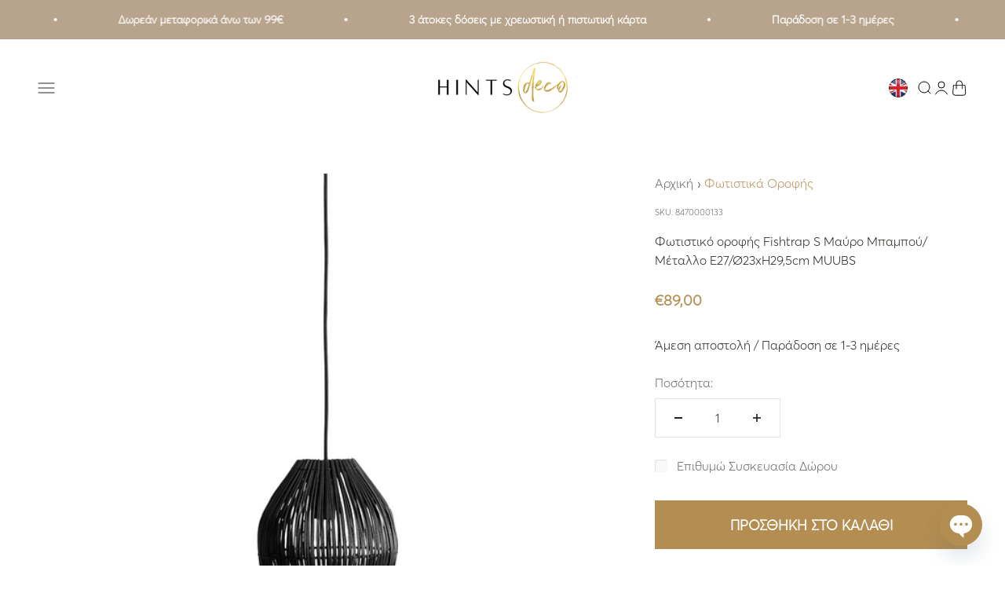

--- FILE ---
content_type: text/html; charset=utf-8
request_url: https://hintsdeco.com/products/fotistiko-orofis-fishtrap-fysiko-baboo-metallo-e23-w-o29-5xh66-cm-muubs
body_size: 39831
content:
<!doctype html>
<html class="no-js" lang="el" dir="ltr">
  <head>
    
<!-- Hyperspeed:262027 -->
<!-- hs-shared_id:da9903e6 -->



<script>window.HS_JS_OVERRIDES = [{"load_method":"ON_ACTION","match":"static.klaviyo.com","pages":null},{"load_method":"ON_ACTION","match":"codeblackbelt","pages":null},{"load_method":"ON_ACTION","match":"chatra","pages":null},{"load_method":"ON_ACTION","match":"gorgias","pages":null},{"load_method":"ON_ACTION","match":"zdassets","pages":null},{"load_method":"ON_ACTION","match":"omappapi","pages":null},{"load_method":"ON_ACTION","match":"foursixty","pages":null},{"load_method":"ON_ACTION","match":"shopifycloud\/shopify\/assets\/shopify_pay","pages":null},{"load_method":"ON_ACTION","match":"shopifycloud\/shopify\/assets\/storefront\/features","pages":null},{"load_method":"ON_ACTION","match":"shopifycloud\/shopify\/assets\/storefront\/load_feature","pages":null},{"load_method":"ON_ACTION","match":"shopifycloud\/storefront-recaptch","pages":null},{"load_method":"ON_ACTION","match":"www.googletagmanager.com","pages":null},{"load_method":"ON_ACTION","match":"static.hotjar.com","pages":null},{"load_method":"ON_ACTION","match":"trekkie","pages":null},{"load_method":"ON_ACTION","match":"extensions\/1f805629-c1d3-44c5-afa0-f2ef641295ef\/booster-page-speed-optimizer-1\/assets\/speed-embed.js","pages":["HOME","COLLECTIONS","PRODUCT","CART","OTHER"]},{"load_method":"ON_ACTION","match":"extensions\/019a6850-0883-7e4d-80f4-5c5e61802de5\/perfect-announcement-bar-18\/assets\/polyfill.min.js","pages":["HOME","COLLECTIONS","PRODUCT","CART","OTHER"]},{"load_method":"ON_ACTION","match":"extensions\/019a6850-0883-7e4d-80f4-5c5e61802de5\/perfect-announcement-bar-18\/assets\/ab.min.js","pages":["HOME","COLLECTIONS","PRODUCT","CART","OTHER"]},{"load_method":"ON_ACTION","match":"extensions\/019a6850-0883-7e4d-80f4-5c5e61802de5\/perfect-announcement-bar-18\/assets\/maska.js","pages":["HOME","COLLECTIONS","PRODUCT","CART","OTHER"]}];</script>
<script>!function(e,t){if("object"==typeof exports&&"object"==typeof module)module.exports=t();else if("function"==typeof define&&define.amd)define([],t);else{var n=t();for(var o in n)("object"==typeof exports?exports:e)[o]=n[o]}}(self,(()=>(()=>{"use strict";var e={};(e=>{"undefined"!=typeof Symbol&&Symbol.toStringTag&&Object.defineProperty(e,Symbol.toStringTag,{value:"Module"}),Object.defineProperty(e,"__esModule",{value:!0})})(e);const t="hyperscript/defer-load",n="ON_ACTION",o=window.HS_JS_OVERRIDES||[];function r(e,t){const n=!e||"string"!=typeof e,r=t&&t.hasAttribute("hs-ignore");return!t&&n||r?null:(c=o.find((n=>e&&e.includes(n.match)||t&&t.innerHTML&&t.innerHTML.includes(n.match)&&!t.innerHTML.includes("asyncLoad"))))?{load_method:c.load_method||"default"}:null;var c}window.HS_LOAD_ON_ACTION_SCRIPTS=window.HS_LOAD_ON_ACTION_SCRIPTS||[];const c=document.createElement,s={src:Object.getOwnPropertyDescriptor(HTMLScriptElement.prototype,"src"),type:Object.getOwnPropertyDescriptor(HTMLScriptElement.prototype,"type")};function i(e,n){window.HS_LOAD_ON_ACTION_SCRIPTS.push([e,n]),e.type=t;const o=function(n){e.getAttribute("type")===t&&n.preventDefault(),e.removeEventListener("beforescriptexecute",o)};e.addEventListener("beforescriptexecute",o)}return document.createElement=function(...e){if("script"!==e[0].toLowerCase()||window.hsUnblocked)return c.bind(document)(...e);const o=c.bind(document)(...e);try{Object.defineProperties(o,{src:{...s.src,set(e){const o=r(e,null);o&&o.load_method===n&&s.type.set.call(this,t),s.src.set.call(this,e)}},type:{...s.type,set(e){const c=r(o.src,null);c&&c.load_method===n?s.type.set.call(this,t):s.type.set.call(this,e)}}}),o.setAttribute=function(e,t){"type"===e||"src"===e?o[e]=t:HTMLScriptElement.prototype.setAttribute.call(o,e,t)}}catch(e){console.warn("HyperScripts: unable to prevent script execution for script src ",o.src,".\n",'A likely cause would be because you are using a third-party browser extension that monkey patches the "document.createElement" function.')}return o},window.hsScriptObserver=new MutationObserver((e=>{for(let o=0;o<e.length;o++){const{addedNodes:c}=e[o];for(let e=0;e<c.length;e++){const o=c[e];if(1===o.nodeType&&"SCRIPT"===o.tagName)if(o.type===t)i(o,null);else{const e=r(o.src,o);e&&e.load_method===n&&i(o,o.type===t?null:o.type)}}}})),window.hsScriptObserver.observe(document.documentElement,{childList:!0,subtree:!0}),e})()));</script>




<!-- Third party app optimization -->
<!-- Is an app not updating? Just click Rebuild Cache in Hyperspeed. -->
<!-- Or, stop deferring the app by clicking View Details on App Optimization in your Theme Optimization settings. -->
<script hs-ignore>(function(){var hsUrls=[{"load_method":"ASYNC","original_url":"https:\/\/cdn.chaty.app\/pixel.js?id=mxr8pxzjrf\u0026shop=hintsdecoshop.myshopify.com","pages":["HOME","COLLECTIONS","PRODUCT","CART","OTHER"]},{"load_method":"ON_ACTION","original_url":"\/\/social-login.oxiapps.com\/api\/init?vt=928354\u0026shop=hintsdecoshop.myshopify.com","pages":["HOME","COLLECTIONS","PRODUCT","CART","OTHER"]},{"load_method":"ON_ACTION","original_url":"https:\/\/chimpstatic.com\/mcjs-connected\/js\/users\/ec2f4ba4a1dba87301ec92918\/df4508d7fbf93f9c966fdc8a7.js?shop=hintsdecoshop.myshopify.com","pages":["HOME","COLLECTIONS","PRODUCT","CART","OTHER"]},{"load_method":"ON_ACTION","original_url":"https:\/\/s3.eu-west-1.amazonaws.com\/production-klarna-il-shopify-osm\/0b7fe7c4a98ef8166eeafee767bc667686567a25\/hintsdecoshop.myshopify.com-1764769129370.js?shop=hintsdecoshop.myshopify.com","pages":["HOME","COLLECTIONS","PRODUCT","CART","OTHER"]},{"load_method":"ON_ACTION","original_url":"https:\/\/s3.eu-west-1.amazonaws.com\/production-klarna-il-shopify-osm\/96a3edce0d4c0d28541f7d8d7ba98bb63081798a\/hintsdecoshop.myshopify.com-1738527961461.js?shop=hintsdecoshop.myshopify.com","pages":["HOME","COLLECTIONS","PRODUCT","CART","OTHER"]},{"load_method":"ASYNC","original_url":"\/\/searchserverapi1.com\/widgets\/shopify\/init.js?a=0x0E2n7c3f\u0026shop=hintsdecoshop.myshopify.com","pages":["HOME","COLLECTIONS","PRODUCT","CART","OTHER"]},{"load_method":"ON_ACTION","original_url":"https:\/\/loox.io\/widget\/NJWVanhDAs\/loox.1644088739846.js?shop=hintsdecoshop.myshopify.com","pages":["HOME","COLLECTIONS","PRODUCT","CART","OTHER"]}];var insertBeforeBackup=Node.prototype.insertBefore;var currentPageType=getPageType();function getPageType(){var currentPage="product";if(currentPage==='index'){return'HOME';}else if(currentPage==='collection'){return'COLLECTIONS';}else if(currentPage==='product'){return'PRODUCT';}else if(currentPage==='cart'){return'CART';}else{return'OTHER';}}
function isWhitelistedPage(script){return script.pages.includes(currentPageType);}
function getCachedScriptUrl(url){var result=(hsUrls||[]).find(function(el){var compareUrl=el.original_url;if(url.substring(0,6)==="https:"&&el.original_url.substring(0,2)==="//"){compareUrl="https:"+el.original_url;}
return url==compareUrl;});return result;}
function loadScript(scriptInfo){if(isWhitelistedPage(scriptInfo)){var s=document.createElement('script');s.type='text/javascript';s.async=true;s.src=scriptInfo.original_url;var x=document.getElementsByTagName('script')[0];insertBeforeBackup.apply(x.parentNode,[s,x]);}}
var userEvents={touch:["touchmove","touchend"],mouse:["mousemove","click","keydown","scroll"]};function isTouch(){var touchIdentifiers=" -webkit- -moz- -o- -ms- ".split(" ");if("ontouchstart"in window||window.DocumentTouch&&document instanceof DocumentTouch){return true;}
var query=["(",touchIdentifiers.join("touch-enabled),("),"hsterminal",")"].join("");return window.matchMedia(query).matches;}
var actionEvents=isTouch()?userEvents.touch:userEvents.mouse;function loadOnUserAction(){(hsUrls||[]).filter(function(url){return url.load_method==='ON_ACTION';}).forEach(function(scriptInfo){loadScript(scriptInfo)})
actionEvents.forEach(function(userEvent){document.removeEventListener(userEvent,loadOnUserAction);});}
Node.prototype.insertBefore=function(newNode,refNode){if(newNode.type!=="text/javascript"&&newNode.type!=="application/javascript"&&newNode.type!=="application/ecmascript"){return insertBeforeBackup.apply(this,arguments);}
var scriptInfo=getCachedScriptUrl(newNode.src);if(!scriptInfo){return insertBeforeBackup.apply(this,arguments);}
if(isWhitelistedPage(scriptInfo)&&scriptInfo.load_method!=='ON_ACTION'){var s=document.createElement('script');s.type='text/javascript';s.async=true;s.src=scriptInfo.original_url;insertBeforeBackup.apply(this,[s,refNode]);}}
actionEvents.forEach(function(userEvent){document.addEventListener(userEvent,loadOnUserAction);});})();</script>

<!-- instant.load -->
<script defer src="//hintsdeco.com/cdn/shop/t/76/assets/hs-instantload.min.js?v=106803949153345037901764681852"></script>

<!-- defer JS until action -->
<script async src="//hintsdeco.com/cdn/shop/t/76/assets/hs-script-loader.min.js?v=24912448706018637961764681852"></script>



    









    <meta charset="utf-8">

    <!-- ΔΙΟΡΘΩΜΕΝΟ VIEWPORT -->
    <meta name="viewport" content="width=device-width, initial-scale=1">

    <meta name="theme-color" content="#ffffff">

    <meta name="google-site-verification" content="r4ICp9EH0kVelqye3u3i31lCNXyRWZGKG0PjNcwa2Ac" />
    <meta name="google-site-verification" content="tEGqUvRdVhgKPcymppVs7BV-d4nHQrr-MUULLlqC-V8" />
    <meta name="google-site-verification" content="Wt52Z152Cu-N_i1OHP5UPLtF9-RWE99NfANstRl7_sg" />

    <title>
      
        Φωτιστικό οροφής Fishtrap S Μαύρο Μπαμπού/Μέταλλο E27/Ø23xH29,5cm MUUB
      
    </title><meta name="description" content="Ανακαλύψτε μοναδικά προϊόντα διακόσμησης σπιτιού με σκανδιναβικό design, όπως το φωτιστικό οροφής Fishtrap από φυσικό μπαμπού. Μπείτε στο HINTSDECO!"><link rel="canonical" href="https://hintsdeco.com/products/fotistiko-orofis-fishtrap-fysiko-baboo-metallo-e23-w-o29-5xh66-cm-muubs"><link rel="shortcut icon" href="//hintsdeco.com/cdn/shop/files/Untitled_design_9.png?v=1737788980&width=96">
      <link rel="apple-touch-icon" href="//hintsdeco.com/cdn/shop/files/Untitled_design_9.png?v=1737788980&width=180">
    <script id="mcjs">
      !function(c,h,i,m,p){
        m=c.createElement(h),p=c.getElementsByTagName(h)[0],m.async=1,m.src=i,p.parentNode.insertBefore(m,p)
      }(document,"script","https://chimpstatic.com/mcjs-connected/js/users/ec2f4ba4a1dba87301ec92918/da5ea8f7be164576945111769.js");
    </script><link rel="preconnect" href="https://cdn.shopify.com">
    <link rel="preconnect" href="https://fonts.shopifycdn.com" crossorigin>
    <link rel="dns-prefetch" href="https://productreviews.shopifycdn.com"><link rel="modulepreload" href="//hintsdeco.com/cdn/shop/t/76/assets/vendor.min.js?v=56430842210900357591764681852" as="script">
    <link rel="modulepreload" href="//hintsdeco.com/cdn/shop/t/76/assets/theme.js?v=1285718306117033891764769129" as="script">
    <link rel="modulepreload" href="//hintsdeco.com/cdn/shop/t/76/assets/sections.js?v=3350216662519328051764769128" as="script"><meta property="og:type" content="product">
  <meta property="og:title" content="Φωτιστικό οροφής Fishtrap S Μαύρο Μπαμπού/Μέταλλο E27/Ø23xH29,5cm MUUBS">
  <meta property="product:price:amount" content="89,00">
  <meta property="product:price:currency" content="EUR"><meta property="og:image" content="https://hintsdeco.com/cdn/shop/files/8470000133.jpg?v=1709161326&width=2048">
  <meta property="og:image:secure_url" content="https://hintsdeco.com/cdn/shop/files/8470000133.jpg?v=1709161326&width=2048">
  <meta property="og:image:width" content="1200">
  <meta property="og:image:height" content="1187"><meta property="og:description" content="Ανακαλύψτε μοναδικά προϊόντα διακόσμησης σπιτιού με σκανδιναβικό design, όπως το φωτιστικό οροφής Fishtrap από φυσικό μπαμπού. Μπείτε στο HINTSDECO!"><meta property="og:url" content="https://hintsdeco.com/products/fotistiko-orofis-fishtrap-fysiko-baboo-metallo-e23-w-o29-5xh66-cm-muubs">
<meta property="og:site_name" content="HINTSDECO"><meta name="twitter:card" content="summary"><meta name="twitter:title" content="Φωτιστικό οροφής Fishtrap S Μαύρο Μπαμπού/Μέταλλο E27/Ø23xH29,5cm MUUBS">
  <meta name="twitter:description" content="Το φωτιστικό οροφής Fishtrap του Σκανδιναβικού οίκου MUUBS είναι ένα όμορφο αντικείμενο  που μεταμορφώνει πλήρως το δωμάτιό σας όταν είναι φωτισμένο.Η κατασκευή και το υλικό του φωτιστικού είναι εμπνευσμένα από τις παραδοσιακές παγίδες ψαριών που χρησιμοποιούνται σε όλο τον κόσμο εδώ και δεκαετίες.Το Muubs επιδιώκει να δημιουργήσει ανθεκτικά αντικείμενα με έμπνευση από τη φύση. Η MUUBS γιορτάζει την δεξιοτεχνία μέσω των χειροποίητων αντικειμένων της από όλο τον κόσμο.Το φωτιστικό fishtrap είναι ένα χειροποίητο μπαμπού αντικείμενο που γεννήθηκε από αυτή τη φιλοσοφία. Κάθε φωτιστικό είναι ένα όμορφο και μοναδικό αντικείμενο για το σύγχρονο σπίτι.
To φωτιστικό περιλαμβάνει ντουί με καλώδιο. 
Λαμπτήρας: E27 max 60W
Διαστάσεις: Ø23xH29,5 cm
Βάρος: 1,4 kg"><meta name="twitter:image" content="https://hintsdeco.com/cdn/shop/files/8470000133.jpg?crop=center&height=1200&v=1709161326&width=1200">
  <meta name="twitter:image:alt" content="MUUBS Φωτιστικό οροφής Φωτιστικό οροφής Fishtrap S Μαύρο Μπαμπού/Μέταλλο E27/Ø23xH29,5 xH29,5 cm MUUBS">
  <script type="application/ld+json">
  {
    "@context": "https://schema.org",
    "@type": "Product",
    "productID": 8772958978396,
    "offers": [{
          "@type": "Offer",
          "name": "Φωτιστικό οροφής Fishtrap S Μαύρο Μπαμπού\/Μέταλλο E27\/Ø23xH29,5cm MUUBS",
          "availability":"https://schema.org/InStock",
          "price": 89.0,
          "priceCurrency": "EUR",
          "priceValidUntil": "2026-01-24","sku": "8470000133","gtin": "5711973608678","url": "https://hintsdeco.com/products/fotistiko-orofis-fishtrap-fysiko-baboo-metallo-e23-w-o29-5xh66-cm-muubs?variant=47724543574364"
        }
],"brand": {
      "@type": "Brand",
      "name": "MUUBS"
    },
    "name": "Φωτιστικό οροφής Fishtrap S Μαύρο Μπαμπού\/Μέταλλο E27\/Ø23xH29,5cm MUUBS",
    "description": "Το φωτιστικό οροφής Fishtrap του Σκανδιναβικού οίκου MUUBS είναι ένα όμορφο αντικείμενο  που μεταμορφώνει πλήρως το δωμάτιό σας όταν είναι φωτισμένο.Η κατασκευή και το υλικό του φωτιστικού είναι εμπνευσμένα από τις παραδοσιακές παγίδες ψαριών που χρησιμοποιούνται σε όλο τον κόσμο εδώ και δεκαετίες.Το Muubs επιδιώκει να δημιουργήσει ανθεκτικά αντικείμενα με έμπνευση από τη φύση. Η MUUBS γιορτάζει την δεξιοτεχνία μέσω των χειροποίητων αντικειμένων της από όλο τον κόσμο.Το φωτιστικό fishtrap είναι ένα χειροποίητο μπαμπού αντικείμενο που γεννήθηκε από αυτή τη φιλοσοφία. Κάθε φωτιστικό είναι ένα όμορφο και μοναδικό αντικείμενο για το σύγχρονο σπίτι.\nTo φωτιστικό περιλαμβάνει ντουί με καλώδιο. \nΛαμπτήρας: E27 max 60W\nΔιαστάσεις: Ø23xH29,5 cm\nΒάρος: 1,4 kg",
    "category": "Φωτιστικό οροφής",
    "url": "https://hintsdeco.com/products/fotistiko-orofis-fishtrap-fysiko-baboo-metallo-e23-w-o29-5xh66-cm-muubs",
    "sku": "8470000133","gtin": "5711973608678","weight": {
        "@type": "QuantitativeValue",
        "unitCode": "kg",
        "value": 2.0
      },"image": {
      "@type": "ImageObject",
      "url": "https://hintsdeco.com/cdn/shop/files/8470000133.jpg?v=1709161326&width=1024",
      "image": "https://hintsdeco.com/cdn/shop/files/8470000133.jpg?v=1709161326&width=1024",
      "name": "MUUBS Φωτιστικό οροφής Φωτιστικό οροφής Fishtrap S Μαύρο Μπαμπού\/Μέταλλο E27\/Ø23xH29,5 xH29,5 cm MUUBS",
      "width": "1024",
      "height": "1024"
    }
  }
  </script>

<style>/* Typography (heading) */
  

/* Typography (body) */
  



:root {
    /**
     * ---------------------------------------------------------------------
     * SPACING VARIABLES
     *
     * We are using a spacing inspired from frameworks like Tailwind CSS.
     * ---------------------------------------------------------------------
     */
    --spacing-0-5: 0.125rem; /* 2px */
    --spacing-1: 0.25rem; /* 4px */
    --spacing-1-5: 0.375rem; /* 6px */
    --spacing-2: 0.5rem; /* 8px */
    --spacing-2-5: 0.625rem; /* 10px */
    --spacing-3: 0.75rem; /* 12px */
    --spacing-3-5: 0.875rem; /* 14px */
    --spacing-4: 1rem; /* 16px */
    --spacing-4-5: 1.125rem; /* 18px */
    --spacing-5: 1.25rem; /* 20px */
    --spacing-5-5: 1.375rem; /* 22px */
    --spacing-6: 1.5rem; /* 24px */
    --spacing-6-5: 1.625rem; /* 26px */
    --spacing-7: 1.75rem; /* 28px */
    --spacing-7-5: 1.875rem; /* 30px */
    --spacing-8: 2rem; /* 32px */
    --spacing-8-5: 2.125rem; /* 34px */
    --spacing-9: 2.25rem; /* 36px */
    --spacing-9-5: 2.375rem; /* 38px */
    --spacing-10: 2.5rem; /* 40px */
    --spacing-11: 2.75rem; /* 44px */
    --spacing-12: 3rem; /* 48px */
    --spacing-14: 3.5rem; /* 56px */
    --spacing-16: 4rem; /* 64px */
    --spacing-18: 4.5rem; /* 72px */
    --spacing-20: 5rem; /* 80px */
    --spacing-24: 6rem; /* 96px */
    --spacing-28: 7rem; /* 112px */
    --spacing-32: 8rem; /* 128px */
    --spacing-36: 9rem; /* 144px */
    --spacing-40: 10rem; /* 160px */
    --spacing-44: 11rem; /* 176px */
    --spacing-48: 12rem; /* 192px */
    --spacing-52: 13rem; /* 208px */
    --spacing-56: 14rem; /* 224px */
    --spacing-60: 15rem; /* 240px */
    --spacing-64: 16rem; /* 256px */
    --spacing-72: 18rem; /* 288px */
    --spacing-80: 20rem; /* 320px */
    --spacing-96: 24rem; /* 384px */

    /* Container */
    --container-max-width: 1400px;
    --container-narrow-max-width: 1150px;
    --container-gutter: var(--spacing-5);
    --section-outer-spacing-block: var(--spacing-8);
    --section-inner-max-spacing-block: var(--spacing-8);
    --section-inner-spacing-inline: var(--container-gutter);
    --section-stack-spacing-block: var(--spacing-8);

    /* Grid gutter */
    --grid-gutter: var(--spacing-5);

    /* Product list settings */
    --product-list-row-gap: var(--spacing-8);
    --product-list-column-gap: var(--grid-gutter);

    /* Form settings */
    --input-gap: var(--spacing-2);
    --input-height: 2.625rem;
    --input-padding-inline: var(--spacing-4);

    /* Other sizes */
    --sticky-area-height: calc(var(--sticky-announcement-bar-enabled, 0) * var(--announcement-bar-height, 0px) + var(--sticky-header-enabled, 0) * var(--header-height, 0px));

    /* RTL support */
    --transform-logical-flip: 1;
    --transform-origin-start: left;
    --transform-origin-end: right;

    /**
     * ---------------------------------------------------------------------
     * TYPOGRAPHY
     * ---------------------------------------------------------------------
     */

    /* Font properties */
    --heading-font-family: "system_ui", -apple-system, 'Segoe UI', Roboto, 'Helvetica Neue', 'Noto Sans', 'Liberation Sans', Arial, sans-serif, 'Apple Color Emoji', 'Segoe UI Emoji', 'Segoe UI Symbol', 'Noto Color Emoji';
    --heading-font-weight: 400;
    --heading-font-style: normal;
    --heading-text-transform: normal;
    --heading-letter-spacing: -0.01em;
    --text-font-family: "system_ui", -apple-system, 'Segoe UI', Roboto, 'Helvetica Neue', 'Noto Sans', 'Liberation Sans', Arial, sans-serif, 'Apple Color Emoji', 'Segoe UI Emoji', 'Segoe UI Symbol', 'Noto Color Emoji';
    --text-font-weight: 400;
    --text-font-style: normal;
    --text-letter-spacing: 0.0em;

    /* Font sizes */
    --text-h0: 2.5rem;
    --text-h1: 1.75rem;
    --text-h2: 1.5rem;
    --text-h3: 1.375rem;
    --text-h4: 1.125rem;
    --text-h5: 1.125rem;
    --text-h6: 1rem;
    --text-xs: 0.6875rem;
    --text-sm: 0.75rem;
    --text-base: 0.875rem;
    --text-lg: 1.125rem;

    /**
     * ---------------------------------------------------------------------
     * COLORS
     * ---------------------------------------------------------------------
     */

    /* Color settings */--accent: 179 141 81;
    --text-primary: 39 33 28;
    --background-primary: 255 255 255;
    --dialog-background: 255 255 255;
    --border-color: var(--text-color, var(--text-primary)) / 0.12;

    /* Button colors */
    --button-background-primary: 179 141 81;
    --button-text-primary: 255 255 255;
    --button-background-secondary: 179 141 81;
    --button-text-secondary: 255 255 255;

    /* Status colors */
    --success-background: 238 241 235;
    --success-text: 112 140 90;
    --warning-background: 252 240 227;
    --warning-text: 227 126 22;
    --error-background: 245 229 229;
    --error-text: 170 40 38;

    /* Product colors */
    --on-sale-text: 179 141 81;
    --on-sale-badge-background: 179 141 81;
    --on-sale-badge-text: 255 255 255;
    --sold-out-badge-background: 39 33 28;
    --sold-out-badge-text: 255 255 255;
    --primary-badge-background: 179 141 81;
    --primary-badge-text: 255 255 255;
    --star-color: 179 141 81;
    --product-card-background: 255 255 255;
    --product-card-text: 39 33 28;

    /* Header colors */
    --header-background: 255 255 255;
    --header-text: 39 39 39;

    /* Footer colors */
    --footer-background: 34 34 34;
    --footer-text: 255 255 255;

    /* Rounded variables (used for border radius) */
    --rounded-xs: 0.0rem;
    --rounded-sm: 0.0rem;
    --rounded: 0.0rem;
    --rounded-lg: 0.0rem;
    --rounded-full: 9999px;

    --rounded-button: 0.0rem;
    --rounded-input: 0.0rem;

    /* Box shadow */
    --shadow-sm: 0 2px 8px rgb(var(--text-primary) / 0.0);
    --shadow: 0 5px 15px rgb(var(--text-primary) / 0.0);
    --shadow-md: 0 5px 30px rgb(var(--text-primary) / 0.0);
    --shadow-block: 0px 0px 50px rgb(var(--text-primary) / 0.0);

    /**
     * ---------------------------------------------------------------------
     * OTHER
     * ---------------------------------------------------------------------
     */

    --cursor-close-svg-url: url(//hintsdeco.com/cdn/shop/t/76/assets/cursor-close.svg?v=147174565022153725511764681852);
    --cursor-zoom-in-svg-url: url(//hintsdeco.com/cdn/shop/t/76/assets/cursor-zoom-in.svg?v=154953035094101115921764681852);
    --cursor-zoom-out-svg-url: url(//hintsdeco.com/cdn/shop/t/76/assets/cursor-zoom-out.svg?v=16155520337305705181764681852);
    --checkmark-svg-url: url(//hintsdeco.com/cdn/shop/t/76/assets/checkmark.svg?v=77552481021870063511764681852);
  }

  [dir="rtl"]:root {
    /* RTL support */
    --transform-logical-flip: -1;
    --transform-origin-start: right;
    --transform-origin-end: left;
  }

  @media screen and (min-width: 700px) {
    :root {
      /* Typography (font size) */
      --text-h0: 3.25rem;
      --text-h1: 2.25rem;
      --text-h2: 1.75rem;
      --text-h3: 1.625rem;
      --text-h4: 1.25rem;
      --text-h5: 1.25rem;
      --text-h6: 1.125rem;

      --text-xs: 0.6875rem;
      --text-sm: 0.8125rem;
      --text-base: 0.9375rem;
      --text-lg: 1.1875rem;

      /* Spacing */
      --container-gutter: 2rem;
      --section-outer-spacing-block: var(--spacing-12);
      --section-inner-max-spacing-block: var(--spacing-10);
      --section-inner-spacing-inline: var(--spacing-14);
      --section-stack-spacing-block: var(--spacing-10);

      /* Grid gutter */
      --grid-gutter: var(--spacing-6);

      /* Product list settings */
      --product-list-row-gap: var(--spacing-12);

      /* Form settings */
      --input-gap: 1rem;
      --input-height: 3.125rem;
      --input-padding-inline: var(--spacing-5);
    }
  }

  @media screen and (min-width: 1000px) {
    :root {
      /* Spacing settings */
      --container-gutter: var(--spacing-12);
      --section-outer-spacing-block: var(--spacing-14);
      --section-inner-max-spacing-block: var(--spacing-12);
      --section-inner-spacing-inline: var(--spacing-18);
      --section-stack-spacing-block: var(--spacing-10);
    }
  }

  @media screen and (min-width: 1150px) {
    :root {
      /* Spacing settings */
      --container-gutter: var(--spacing-12);
      --section-outer-spacing-block: var(--spacing-14);
      --section-inner-max-spacing-block: var(--spacing-12);
      --section-inner-spacing-inline: var(--spacing-18);
      --section-stack-spacing-block: var(--spacing-12);
    }
  }

  @media screen and (min-width: 1400px) {
    :root {
      /* Typography (font size) */
      --text-h0: 4rem;
      --text-h1: 3rem;
      --text-h2: 2.5rem;
      --text-h3: 1.75rem;
      --text-h4: 1.5rem;
      --text-h5: 1.25rem;
      --text-h6: 1.25rem;

      --section-outer-spacing-block: var(--spacing-16);
      --section-inner-max-spacing-block: var(--spacing-14);
      --section-inner-spacing-inline: var(--spacing-20);
    }
  }

  @media screen and (min-width: 1600px) {
    :root {
      --section-outer-spacing-block: var(--spacing-16);
      --section-inner-max-spacing-block: var(--spacing-16);
      --section-inner-spacing-inline: var(--spacing-24);
    }
  }

  /**
   * ---------------------------------------------------------------------
   * LIQUID DEPENDANT CSS
   *
   * Our main CSS is Liquid free, but some very specific features depend on
   * theme settings, so we have them here
   * ---------------------------------------------------------------------
   */</style><script>
  document.documentElement.classList.replace('no-js', 'js');

  // This allows to expose several variables to the global scope, to be used in scripts
  window.themeVariables = {
    settings: {
      showPageTransition: false,
      headingApparition: "fade",
      pageType: "product",
      moneyFormat: "€{{amount_with_comma_separator}}",
      moneyWithCurrencyFormat: "€{{amount_with_comma_separator}} EUR",
      currencyCodeEnabled: false,
      cartType: "drawer",
      showDiscount: true,
      discountMode: "percentage"
    },

    strings: {
      accessibilityClose: "Κλείσιμο",
      accessibilityNext: "Επόμενο",
      accessibilityPrevious: "Προηγούμενο",
      addToCartButton: "ΠΡΟΣΘΗΚΗ ΣΤΟ ΚΑΛΑΘΙ",
      soldOutButton: "ANAMENETAI",
      preOrderButton: "Προ-παραγγελία",
      unavailableButton: "Μη διαθέσιμο",
      closeGallery: "Κλείσιμο γκαλερί",
      zoomGallery: "Μεγέθυνση",
      errorGallery: "Η εικόνα δεν μπορεί να φορτωθεί",
      soldOutBadge: "ANAMENETAI",
      discountBadge: "Έκπτωση @@",
      sku: "SKU:",
      searchNoResults: "Δεν βρέθηκαν αποτελέσματα.",
      addOrderNote: "Προσθήκη σημείωσης παραγγελίας",
      editOrderNote: "Επεξεργασία σημείωσης παραγγελίας",
      shippingEstimatorNoResults: "Λυπούμαστε, δεν αποστέλλουμε στη διεύθυνσή σας.",
      shippingEstimatorOneResult: "Υπάρχει μία χρέωση αποστολής για τη διεύθυνσή σας:",
      shippingEstimatorMultipleResults: "Υπάρχουν διάφορες χρεώσεις αποστολής για τη διεύθυνσή σας:",
      shippingEstimatorError: "Παρουσιάστηκαν ένα ή περισσότερα σφάλματα κατά την ανάκτηση των χρεώσεων αποστολής:"
    },

    breakpoints: {
      'sm': 'screen and (min-width: 700px)',
      'md': 'screen and (min-width: 1000px)',
      'lg': 'screen and (min-width: 1150px)',
      'xl': 'screen and (min-width: 1400px)',

      'sm-max': 'screen and (max-width: 699px)',
      'md-max': 'screen and (max-width: 999px)',
      'lg-max': 'screen and (max-width: 1149px)',
      'xl-max': 'screen and (max-width: 1399px)'
    }
  };// For detecting native share
  document.documentElement.classList.add(`native-share--${navigator.share ? 'enabled' : 'disabled'}`);// We save the product ID in local storage to be eventually used for recently viewed section
    try {
      const recentlyViewedProducts = new Set(JSON.parse(localStorage.getItem('theme:recently-viewed-products') || '[]'));

      recentlyViewedProducts.delete(8772958978396); // Delete first to re-move the product
      recentlyViewedProducts.add(8772958978396);

      localStorage.setItem('theme:recently-viewed-products', JSON.stringify(Array.from(recentlyViewedProducts.values()).reverse()));
    } catch (e) {
      // Safari in private mode does not allow setting item, we silently fail
    }</script><script src="//hintsdeco.com/cdn/shop/t/76/assets/vendor.min.js?v=56430842210900357591764681852" type="module"></script>
    <script src="//hintsdeco.com/cdn/shop/t/76/assets/theme.js?v=1285718306117033891764769129" type="module"></script>
    <script src="//hintsdeco.com/cdn/shop/t/76/assets/sections.js?v=3350216662519328051764769128" type="module"></script>

    <!-- ΕΔΩ ΠΡΙΝ ΥΠΗΡΧΕ jQUERY, ΤΟ ΜΕΤΑΦΕΡΑΜΕ ΚΑΤΩ -->

    <script>window.performance && window.performance.mark && window.performance.mark('shopify.content_for_header.start');</script><meta name="facebook-domain-verification" content="te2kuu1e9puxq3cbxp2w7a3zxwgrhe">
<meta name="facebook-domain-verification" content="lwzfbvftdlek16zrxiy9zvc6p6bwsz">
<meta name="facebook-domain-verification" content="38kvbq2e03is6qbn70vcnzrd2yq3j4">
<meta name="facebook-domain-verification" content="weol50safkgsm3dopx9rv8x3n9y8e1">
<meta name="google-site-verification" content="_sPZj_XhhBSxOe1jx1bZY-sTBDPCT_WplFHUlB8bROw">
<meta name="facebook-domain-verification" content="gwmele7zb0nzl9i0i6umvbnt0st7vl">
<meta id="shopify-digital-wallet" name="shopify-digital-wallet" content="/56180080822/digital_wallets/dialog">
<meta name="shopify-checkout-api-token" content="efc0d00f65624f1891009993bf6c0435">
<meta id="in-context-paypal-metadata" data-shop-id="56180080822" data-venmo-supported="false" data-environment="production" data-locale="en_US" data-paypal-v4="true" data-currency="EUR">
<link rel="alternate" hreflang="x-default" href="https://hintsdeco.com/products/fotistiko-orofis-fishtrap-fysiko-baboo-metallo-e23-w-o29-5xh66-cm-muubs">
<link rel="alternate" hreflang="el" href="https://hintsdeco.com/products/fotistiko-orofis-fishtrap-fysiko-baboo-metallo-e23-w-o29-5xh66-cm-muubs">
<link rel="alternate" hreflang="en" href="https://hintsdeco.com/en/products/fotistiko-orofis-fishtrap-fysiko-baboo-metallo-e23-w-o29-5xh66-cm-muubs">
<link rel="alternate" type="application/json+oembed" href="https://hintsdeco.com/products/fotistiko-orofis-fishtrap-fysiko-baboo-metallo-e23-w-o29-5xh66-cm-muubs.oembed">
<script async="async" src="/checkouts/internal/preloads.js?locale=el-GR"></script>
<link rel="preconnect" href="https://shop.app" crossorigin="anonymous">
<script async="async" src="https://shop.app/checkouts/internal/preloads.js?locale=el-GR&shop_id=56180080822" crossorigin="anonymous"></script>
<script id="apple-pay-shop-capabilities" type="application/json">{"shopId":56180080822,"countryCode":"GR","currencyCode":"EUR","merchantCapabilities":["supports3DS"],"merchantId":"gid:\/\/shopify\/Shop\/56180080822","merchantName":"HINTSDECO","requiredBillingContactFields":["postalAddress","email","phone"],"requiredShippingContactFields":["postalAddress","email","phone"],"shippingType":"shipping","supportedNetworks":["visa","masterCard","amex"],"total":{"type":"pending","label":"HINTSDECO","amount":"1.00"},"shopifyPaymentsEnabled":true,"supportsSubscriptions":true}</script>
<script id="shopify-features" type="application/json">{"accessToken":"efc0d00f65624f1891009993bf6c0435","betas":["rich-media-storefront-analytics"],"domain":"hintsdeco.com","predictiveSearch":true,"shopId":56180080822,"locale":"el"}</script>
<script>var Shopify = Shopify || {};
Shopify.shop = "hintsdecoshop.myshopify.com";
Shopify.locale = "el";
Shopify.currency = {"active":"EUR","rate":"1.0"};
Shopify.country = "GR";
Shopify.theme = {"name":"Impact Backup Dec2025 - SEO FIXED","id":190549655900,"schema_name":"Impact","schema_version":"3.1.1","theme_store_id":null,"role":"main"};
Shopify.theme.handle = "null";
Shopify.theme.style = {"id":null,"handle":null};
Shopify.cdnHost = "hintsdeco.com/cdn";
Shopify.routes = Shopify.routes || {};
Shopify.routes.root = "/";</script>
<script type="module">!function(o){(o.Shopify=o.Shopify||{}).modules=!0}(window);</script>
<script>!function(o){function n(){var o=[];function n(){o.push(Array.prototype.slice.apply(arguments))}return n.q=o,n}var t=o.Shopify=o.Shopify||{};t.loadFeatures=n(),t.autoloadFeatures=n()}(window);</script>
<script>
  window.ShopifyPay = window.ShopifyPay || {};
  window.ShopifyPay.apiHost = "shop.app\/pay";
  window.ShopifyPay.redirectState = null;
</script>
<script id="shop-js-analytics" type="application/json">{"pageType":"product"}</script>
<script defer="defer" async type="module" src="//hintsdeco.com/cdn/shopifycloud/shop-js/modules/v2/client.init-shop-cart-sync_CC7L8Qnx.el.esm.js"></script>
<script defer="defer" async type="module" src="//hintsdeco.com/cdn/shopifycloud/shop-js/modules/v2/chunk.common_0YIJz8_w.esm.js"></script>
<script type="module">
  await import("//hintsdeco.com/cdn/shopifycloud/shop-js/modules/v2/client.init-shop-cart-sync_CC7L8Qnx.el.esm.js");
await import("//hintsdeco.com/cdn/shopifycloud/shop-js/modules/v2/chunk.common_0YIJz8_w.esm.js");

  window.Shopify.SignInWithShop?.initShopCartSync?.({"fedCMEnabled":true,"windoidEnabled":true});

</script>
<script>
  window.Shopify = window.Shopify || {};
  if (!window.Shopify.featureAssets) window.Shopify.featureAssets = {};
  window.Shopify.featureAssets['shop-js'] = {"shop-cart-sync":["modules/v2/client.shop-cart-sync_TJOakXWd.el.esm.js","modules/v2/chunk.common_0YIJz8_w.esm.js"],"init-fed-cm":["modules/v2/client.init-fed-cm_DnYHIB08.el.esm.js","modules/v2/chunk.common_0YIJz8_w.esm.js"],"shop-button":["modules/v2/client.shop-button_DMkBcBtP.el.esm.js","modules/v2/chunk.common_0YIJz8_w.esm.js"],"shop-cash-offers":["modules/v2/client.shop-cash-offers_BjkWrwpE.el.esm.js","modules/v2/chunk.common_0YIJz8_w.esm.js","modules/v2/chunk.modal_7r1HoDde.esm.js"],"init-windoid":["modules/v2/client.init-windoid_CMcpE8qT.el.esm.js","modules/v2/chunk.common_0YIJz8_w.esm.js"],"init-shop-email-lookup-coordinator":["modules/v2/client.init-shop-email-lookup-coordinator_BUXjTTXY.el.esm.js","modules/v2/chunk.common_0YIJz8_w.esm.js"],"shop-toast-manager":["modules/v2/client.shop-toast-manager_DKEZSDUe.el.esm.js","modules/v2/chunk.common_0YIJz8_w.esm.js"],"shop-login-button":["modules/v2/client.shop-login-button__tTAqLF_.el.esm.js","modules/v2/chunk.common_0YIJz8_w.esm.js","modules/v2/chunk.modal_7r1HoDde.esm.js"],"avatar":["modules/v2/client.avatar_BTnouDA3.el.esm.js"],"pay-button":["modules/v2/client.pay-button_Ml1FDM1f.el.esm.js","modules/v2/chunk.common_0YIJz8_w.esm.js"],"init-shop-cart-sync":["modules/v2/client.init-shop-cart-sync_CC7L8Qnx.el.esm.js","modules/v2/chunk.common_0YIJz8_w.esm.js"],"init-customer-accounts":["modules/v2/client.init-customer-accounts_DRdk34uC.el.esm.js","modules/v2/client.shop-login-button__tTAqLF_.el.esm.js","modules/v2/chunk.common_0YIJz8_w.esm.js","modules/v2/chunk.modal_7r1HoDde.esm.js"],"init-shop-for-new-customer-accounts":["modules/v2/client.init-shop-for-new-customer-accounts_s6nls0Hs.el.esm.js","modules/v2/client.shop-login-button__tTAqLF_.el.esm.js","modules/v2/chunk.common_0YIJz8_w.esm.js","modules/v2/chunk.modal_7r1HoDde.esm.js"],"init-customer-accounts-sign-up":["modules/v2/client.init-customer-accounts-sign-up_BEV9tKJZ.el.esm.js","modules/v2/client.shop-login-button__tTAqLF_.el.esm.js","modules/v2/chunk.common_0YIJz8_w.esm.js","modules/v2/chunk.modal_7r1HoDde.esm.js"],"checkout-modal":["modules/v2/client.checkout-modal_De1T4hqx.el.esm.js","modules/v2/chunk.common_0YIJz8_w.esm.js","modules/v2/chunk.modal_7r1HoDde.esm.js"],"shop-follow-button":["modules/v2/client.shop-follow-button_CPVSXM2S.el.esm.js","modules/v2/chunk.common_0YIJz8_w.esm.js","modules/v2/chunk.modal_7r1HoDde.esm.js"],"lead-capture":["modules/v2/client.lead-capture_B-FcFaGA.el.esm.js","modules/v2/chunk.common_0YIJz8_w.esm.js","modules/v2/chunk.modal_7r1HoDde.esm.js"],"shop-login":["modules/v2/client.shop-login_VlLcFSAk.el.esm.js","modules/v2/chunk.common_0YIJz8_w.esm.js","modules/v2/chunk.modal_7r1HoDde.esm.js"],"payment-terms":["modules/v2/client.payment-terms_DCWNm1dB.el.esm.js","modules/v2/chunk.common_0YIJz8_w.esm.js","modules/v2/chunk.modal_7r1HoDde.esm.js"]};
</script>
<script>(function() {
  var isLoaded = false;
  function asyncLoad() {
    if (isLoaded) return;
    isLoaded = true;
    var urls = ["\/\/social-login.oxiapps.com\/api\/init?vt=928354\u0026shop=hintsdecoshop.myshopify.com","https:\/\/chimpstatic.com\/mcjs-connected\/js\/users\/ec2f4ba4a1dba87301ec92918\/df4508d7fbf93f9c966fdc8a7.js?shop=hintsdecoshop.myshopify.com","https:\/\/loox.io\/widget\/NJWVanhDAs\/loox.1644088739846.js?shop=hintsdecoshop.myshopify.com","https:\/\/cdn.chaty.app\/pixel.js?id=mxr8pxzjrf\u0026shop=hintsdecoshop.myshopify.com","\/\/searchserverapi1.com\/widgets\/shopify\/init.js?a=0x0E2n7c3f\u0026shop=hintsdecoshop.myshopify.com","https:\/\/s3.eu-west-1.amazonaws.com\/production-klarna-il-shopify-osm\/0b7fe7c4a98ef8166eeafee767bc667686567a25\/hintsdecoshop.myshopify.com-1764769129370.js?shop=hintsdecoshop.myshopify.com"];
    for (var i = 0; i < urls.length; i++) {
      var s = document.createElement('script');
      s.type = 'text/javascript';
      s.async = true;
      s.src = urls[i];
      var x = document.getElementsByTagName('script')[0];
      x.parentNode.insertBefore(s, x);
    }
  };
  if(window.attachEvent) {
    window.attachEvent('onload', asyncLoad);
  } else {
    window.addEventListener('load', asyncLoad, false);
  }
})();</script>
<script id="__st">var __st={"a":56180080822,"offset":7200,"reqid":"9165c85d-4de9-4b15-ac8d-4ee04d2e8e34-1768423173","pageurl":"hintsdeco.com\/products\/fotistiko-orofis-fishtrap-fysiko-baboo-metallo-e23-w-o29-5xh66-cm-muubs","u":"bdb1a5ce88b2","p":"product","rtyp":"product","rid":8772958978396};</script>
<script>window.ShopifyPaypalV4VisibilityTracking = true;</script>
<script id="captcha-bootstrap">!function(){'use strict';const t='contact',e='account',n='new_comment',o=[[t,t],['blogs',n],['comments',n],[t,'customer']],c=[[e,'customer_login'],[e,'guest_login'],[e,'recover_customer_password'],[e,'create_customer']],r=t=>t.map((([t,e])=>`form[action*='/${t}']:not([data-nocaptcha='true']) input[name='form_type'][value='${e}']`)).join(','),a=t=>()=>t?[...document.querySelectorAll(t)].map((t=>t.form)):[];function s(){const t=[...o],e=r(t);return a(e)}const i='password',u='form_key',d=['recaptcha-v3-token','g-recaptcha-response','h-captcha-response',i],f=()=>{try{return window.sessionStorage}catch{return}},m='__shopify_v',_=t=>t.elements[u];function p(t,e,n=!1){try{const o=window.sessionStorage,c=JSON.parse(o.getItem(e)),{data:r}=function(t){const{data:e,action:n}=t;return t[m]||n?{data:e,action:n}:{data:t,action:n}}(c);for(const[e,n]of Object.entries(r))t.elements[e]&&(t.elements[e].value=n);n&&o.removeItem(e)}catch(o){console.error('form repopulation failed',{error:o})}}const l='form_type',E='cptcha';function T(t){t.dataset[E]=!0}const w=window,h=w.document,L='Shopify',v='ce_forms',y='captcha';let A=!1;((t,e)=>{const n=(g='f06e6c50-85a8-45c8-87d0-21a2b65856fe',I='https://cdn.shopify.com/shopifycloud/storefront-forms-hcaptcha/ce_storefront_forms_captcha_hcaptcha.v1.5.2.iife.js',D={infoText:'Προστατεύεται με το hCaptcha',privacyText:'Απόρρητο',termsText:'Όροι'},(t,e,n)=>{const o=w[L][v],c=o.bindForm;if(c)return c(t,g,e,D).then(n);var r;o.q.push([[t,g,e,D],n]),r=I,A||(h.body.append(Object.assign(h.createElement('script'),{id:'captcha-provider',async:!0,src:r})),A=!0)});var g,I,D;w[L]=w[L]||{},w[L][v]=w[L][v]||{},w[L][v].q=[],w[L][y]=w[L][y]||{},w[L][y].protect=function(t,e){n(t,void 0,e),T(t)},Object.freeze(w[L][y]),function(t,e,n,w,h,L){const[v,y,A,g]=function(t,e,n){const i=e?o:[],u=t?c:[],d=[...i,...u],f=r(d),m=r(i),_=r(d.filter((([t,e])=>n.includes(e))));return[a(f),a(m),a(_),s()]}(w,h,L),I=t=>{const e=t.target;return e instanceof HTMLFormElement?e:e&&e.form},D=t=>v().includes(t);t.addEventListener('submit',(t=>{const e=I(t);if(!e)return;const n=D(e)&&!e.dataset.hcaptchaBound&&!e.dataset.recaptchaBound,o=_(e),c=g().includes(e)&&(!o||!o.value);(n||c)&&t.preventDefault(),c&&!n&&(function(t){try{if(!f())return;!function(t){const e=f();if(!e)return;const n=_(t);if(!n)return;const o=n.value;o&&e.removeItem(o)}(t);const e=Array.from(Array(32),(()=>Math.random().toString(36)[2])).join('');!function(t,e){_(t)||t.append(Object.assign(document.createElement('input'),{type:'hidden',name:u})),t.elements[u].value=e}(t,e),function(t,e){const n=f();if(!n)return;const o=[...t.querySelectorAll(`input[type='${i}']`)].map((({name:t})=>t)),c=[...d,...o],r={};for(const[a,s]of new FormData(t).entries())c.includes(a)||(r[a]=s);n.setItem(e,JSON.stringify({[m]:1,action:t.action,data:r}))}(t,e)}catch(e){console.error('failed to persist form',e)}}(e),e.submit())}));const S=(t,e)=>{t&&!t.dataset[E]&&(n(t,e.some((e=>e===t))),T(t))};for(const o of['focusin','change'])t.addEventListener(o,(t=>{const e=I(t);D(e)&&S(e,y())}));const B=e.get('form_key'),M=e.get(l),P=B&&M;t.addEventListener('DOMContentLoaded',(()=>{const t=y();if(P)for(const e of t)e.elements[l].value===M&&p(e,B);[...new Set([...A(),...v().filter((t=>'true'===t.dataset.shopifyCaptcha))])].forEach((e=>S(e,t)))}))}(h,new URLSearchParams(w.location.search),n,t,e,['guest_login'])})(!0,!0)}();</script>
<script integrity="sha256-4kQ18oKyAcykRKYeNunJcIwy7WH5gtpwJnB7kiuLZ1E=" data-source-attribution="shopify.loadfeatures" defer="defer" src="//hintsdeco.com/cdn/shopifycloud/storefront/assets/storefront/load_feature-a0a9edcb.js" crossorigin="anonymous"></script>
<script crossorigin="anonymous" defer="defer" src="//hintsdeco.com/cdn/shopifycloud/storefront/assets/shopify_pay/storefront-65b4c6d7.js?v=20250812"></script>
<script data-source-attribution="shopify.dynamic_checkout.dynamic.init">var Shopify=Shopify||{};Shopify.PaymentButton=Shopify.PaymentButton||{isStorefrontPortableWallets:!0,init:function(){window.Shopify.PaymentButton.init=function(){};var t=document.createElement("script");t.src="https://hintsdeco.com/cdn/shopifycloud/portable-wallets/latest/portable-wallets.el.js",t.type="module",document.head.appendChild(t)}};
</script>
<script data-source-attribution="shopify.dynamic_checkout.buyer_consent">
  function portableWalletsHideBuyerConsent(e){var t=document.getElementById("shopify-buyer-consent"),n=document.getElementById("shopify-subscription-policy-button");t&&n&&(t.classList.add("hidden"),t.setAttribute("aria-hidden","true"),n.removeEventListener("click",e))}function portableWalletsShowBuyerConsent(e){var t=document.getElementById("shopify-buyer-consent"),n=document.getElementById("shopify-subscription-policy-button");t&&n&&(t.classList.remove("hidden"),t.removeAttribute("aria-hidden"),n.addEventListener("click",e))}window.Shopify?.PaymentButton&&(window.Shopify.PaymentButton.hideBuyerConsent=portableWalletsHideBuyerConsent,window.Shopify.PaymentButton.showBuyerConsent=portableWalletsShowBuyerConsent);
</script>
<script data-source-attribution="shopify.dynamic_checkout.cart.bootstrap">document.addEventListener("DOMContentLoaded",(function(){function t(){return document.querySelector("shopify-accelerated-checkout-cart, shopify-accelerated-checkout")}if(t())Shopify.PaymentButton.init();else{new MutationObserver((function(e,n){t()&&(Shopify.PaymentButton.init(),n.disconnect())})).observe(document.body,{childList:!0,subtree:!0})}}));
</script>
<link id="shopify-accelerated-checkout-styles" rel="stylesheet" media="screen" href="https://hintsdeco.com/cdn/shopifycloud/portable-wallets/latest/accelerated-checkout-backwards-compat.css" crossorigin="anonymous">
<style id="shopify-accelerated-checkout-cart">
        #shopify-buyer-consent {
  margin-top: 1em;
  display: inline-block;
  width: 100%;
}

#shopify-buyer-consent.hidden {
  display: none;
}

#shopify-subscription-policy-button {
  background: none;
  border: none;
  padding: 0;
  text-decoration: underline;
  font-size: inherit;
  cursor: pointer;
}

#shopify-subscription-policy-button::before {
  box-shadow: none;
}

      </style>

<script>window.performance && window.performance.mark && window.performance.mark('shopify.content_for_header.end');</script>
    <script data-cookieconsent="ignore">
window.dataLayer = window.dataLayer || [];
function gtag() {
    dataLayer.push(arguments);
}
gtag("consent", "default", {
    ad_personalization: "denied",
    ad_storage: "denied",
    ad_user_data: "denied",
    analytics_storage: "denied",
    functionality_storage: "denied",
    personalization_storage: "denied",
    security_storage: "granted",
    wait_for_update: 500,
});
gtag("set", "ads_data_redaction", true);
gtag("set", "url_passthrough", true);
</script>
<link href="//hintsdeco.com/cdn/shop/t/76/assets/theme.css?v=50850361661472157351764681852" rel="stylesheet" type="text/css" media="all" />

    <!-- ΕΧΕΙ ΒΓΕΙ ΤΟ ΠΑΛΙΟ GA4 gtag.js BLOCK -->

    <script>
      (function(w,d,s,l,i){
        w[l]=w[l]||[];
        w[l].push({'gtm.start': new Date().getTime(),event:'gtm.js'});
        var f=d.getElementsByTagName(s)[0],
            j=d.createElement(s), dl=l!='dataLayer'?'&l='+l:'';
        j.async=true;
        j.src='https://www.googletagmanager.com/gtm.js?id='+i+dl;
        f.parentNode.insertBefore(j,f);
      })(window,document,'script','dataLayer','GTM-5XS7VG4');
    </script>
    <!-- End Google Tag Manager -->

    <script>

__DL__jQueryinterval = setInterval(function(){
    if(window.jQuery){

        clearInterval(__DL__jQueryinterval);

        // jquery-cookies.js
        //if(typeof $.cookie!==undefined){(function(a){if(typeof define==='function'&&define.amd){define(['jquery'],a)}else if(typeof exports==='object'){module.exports=a(require('jquery'))}else{a(jQuery)}}(function($){var g=/\+/g;function encode(s){return h.raw?s:encodeURIComponent(s)}function decode(s){return h.raw?s:decodeURIComponent(s)}function stringifyCookieValue(a){return encode(h.json?JSON.stringify(a):String(a))}function parseCookieValue(s){if(s.indexOf('"')===0){s=s.slice(1,-1).replace(/\\"/g,'"').replace(/\\\\/g,'\\')}try{s=decodeURIComponent(s.replace(g,' '));return h.json?JSON.parse(s):s}catch(e){}}function read(s,a){var b=h.raw?s:parseCookieValue(s);return $.isFunction(a)?a(b):b}var h=$.cookie=function(a,b,c){if(arguments.length>1&&!$.isFunction(b)){c=$.extend({},h.defaults,c);if(typeof c.expires==='number'){var d=c.expires,t=c.expires=new Date();t.setMilliseconds(t.getMilliseconds()+d*864e+5)}return(document.cookie=[encode(a),'=',stringifyCookieValue(b),c.expires?'; expires='+c.expires.toUTCString():'',c.path?'; path='+c.path:'',c.domain?'; domain='+c.domain:'',c.secure?'; secure':''].join(''))}var e=a?undefined:{},cookies=document.cookie?document.cookie.split('; '):[],i=0,l=cookies.length;for(;i<l;i++){var f=cookies[i].split('='),name=decode(f.shift()),cookie=f.join('=');if(a===name){e=read(cookie,b);break}if(!a&&(cookie=read(cookie))!==undefined){e[name]=cookie}}return e};h.defaults={};$.removeCookie=function(a,b){$.cookie(a,'',$.extend({},b,{expires:-1}));return!$.cookie(a)}}))}
        
        __DL__ = {
            debug: true, // if true, console messages will be displayed
        };
        
        window.dataLayer = window.dataLayer || [];  // init data layer if doesn't already exist
        
        /** Measure Item List Views */

        

            /** Product Add to Cart **/

            var remarketing_ids = [];
            var ProductViewResults_card = {
              remarketing_ids,
            };
            $(".product-card__quick-buy").on('click', function () {

             var $this=$(this);
             pId=$this.find('.rem-id').text();
            
            remarketing_ids.push({'id' :pId, 'google_business_vertical' : 'retail'});
            dataLayer.push({ ecommerce: null });
            dataLayer.push(ProductViewResults_card, {
            'event'    : 'rmkt_add_to_cart'});
            });

             

            var product = {
              'remarketing_ids': [{
                  'id'       : "8772958978396",
                  'google_business_vertical' : 'retail'
              }]
              };
              dataLayer.push({ ecommerce: null });
              dataLayer.push(product, {
                'event'    : 'rmkt_view_item'});
                  if(__DL__.debug){
                  console.log("Product"+" :"+JSON.stringify(product, null, " "));
              }

              var remarketing_add_cart = {
                  'remarketing_ids': [{
                  'id'       : "8772958978396",
                  'google_business_vertical' : 'retail'
                }]
              };

              $(".buy-buttons .button").on('click', function (){
                dataLayer.push({ ecommerce: null });
                dataLayer.push(remarketing_add_cart, {
                  'event'    : 'rmkt_add_to_cart'});
                if(__DL__.debug){
                  console.log("Product"+" :"+JSON.stringify(ProductAddToCart, null, " "));
                }
              });
              

            /** Product Remove from Cart Page **/

              $('.order-summary .v-stack a').click(function(){
                var var_name = $(this).data('name');
                var var_id = $(this).data('id');
                var var_price = $(this).data('price');
                var var_brand = $(this).data('brand');
                var var_cat = $(this).data('cat');
                var var_quantity = 1
                var ProductRemoveFromCartPage = {
              'ecommerce': {
                  'items': [{
                    'item_name': var_name,
                    'item_id': var_id,
                    'price': var_price,
                    'item_brand': var_brand,
                    'item_category': var_cat,
                    'quantity': var_quantity
                  }] 
                }
              };
              dataLayer.push({ ecommerce: null });
              dataLayer.push(ProductRemoveFromCartPage, {
              'event': 'remove_from_cart'});
              if(__DL__.debug){
                console.log("Cart"+" :"+JSON.stringify(ProductRemoveFromCartPage, null, " "));
              }                                
              });

        }
}, 500);
</script>

    <script src="//hintsdeco.com/cdn/shop/t/76/assets/custom-title.js?v=141217046502488268511764681852"></script>
    <script src="//hintsdeco.com/cdn/shop/t/76/assets/icon-nf.js?v=182391751770291382201764681852"></script>
    <script src="//hintsdeco.com/cdn/shop/t/76/assets/recommendation-fix.js?v=122296480599580286661764681852"></script>

    <meta name="p:domain_verify" content="6246bf678ac66087d04aa12dc784ba70"/>

    <!-- Biano Pixel Code -->
    <script>
      const bianoPixelConfig = {
        consent: false, // ΑΛΛΑΓΗ: ήταν true
        debug: false,
      };

      !function(b,i,a,n,o,p,x,s){
        if(b.bianoTrack)return;
        o=b.bianoTrack=function(){
          o.callMethod ? o.callMethod.apply(o,arguments) : o.queue.push(arguments)
        };
        o.push=o;
        o.queue=[];
        a=a||{};
        n=a.consent===void(0)?!0:!!a.consent;
        o.push('consent',n);
        s='script';
        p=i.createElement(s);
        p.async=!0;
        p.src='https://'+(n?'pixel.biano.gr':'bianopixel.com')+'/'+(a.debug?'debug':'min')+'/pixel.js';
        x=i.getElementsByTagName(s)[0];
        x.parentNode.insertBefore(p,x);
      }(window,document,bianoPixelConfig);

      bianoTrack('init', 'gr8891bb62776d600300d1b469d1400cd61c7f54d2');
    </script>
    <!-- End Biano Pixel Code -->

    <!-- Cookiebot -> Biano consent -->
    <script>
      window.addEventListener('CookiebotOnAccept', function () {
        try {
          if (window.Cookiebot && Cookiebot.consent && Cookiebot.consent.marketing) {
            if (typeof bianoTrack === 'function') {
              bianoTrack('consent', true);
            }
          }
        } catch (e) {
          console && console.warn && console.warn('Biano/Cookiebot error', e);
        }
      }, false);
    </script>

    <script>
      bianoTrack('track', 'page_view');
    </script>

    <script>
      bianoTrack('track', 'product_view', {
        id: '8772958978396'
      });
    </script>

    <script>
      bianoTrack('track', 'add_to_cart', {
        id: '8772958978396',
        quantity: ,
        unit_price: 89.00,
        currency: 'EUR',
      });
    </script>
  <!-- BEGIN app block: shopify://apps/langshop/blocks/sdk/84899e01-2b29-42af-99d6-46d16daa2111 --><!-- BEGIN app snippet: config --><script type="text/javascript">
    /** Workaround for backward compatibility with old versions of localized themes */
    if (window.LangShopConfig && window.LangShopConfig.themeDynamics && window.LangShopConfig.themeDynamics.length) {
        themeDynamics = window.LangShopConfig.themeDynamics;
    } else {
        themeDynamics = [];
    }

    window.LangShopConfig = {
    "currentLanguage": "el",
    "currentCurrency": "eur",
    "currentCountry": "GR",
    "shopifyLocales": [{"code":"el","name":"Ελληνικά","endonym_name":"Ελληνικά","rootUrl":"\/"},{"code":"en","name":"Αγγλικά","endonym_name":"English","rootUrl":"\/en"}    ],
    "shopifyCountries": [{"code":"GR","name":"Ελλάδα", "currency":"EUR"},{"code":"CY","name":"Κύπρος", "currency":"EUR"}    ],
    "shopifyCurrencies": ["EUR"],
    "originalLanguage": {"code":"el","alias":null,"title":"Greek","icon":"https:\/\/cdn.shopify.com\/s\/files\/1\/0561\/8008\/0822\/files\/el_flafg40X40_fe38728c-a3a7-4881-a703-e184a8b9d643.png?v=1663864988","published":true,"active":false},
    "targetLanguages": [{"code":"en","alias":null,"title":"English","icon":"https:\/\/cdn.shopify.com\/s\/files\/1\/0561\/8008\/0822\/files\/en_flag40X40.png?v=1620402025","published":true,"active":true}],
    "languagesSwitchers": [{"id":20907474,"title":null,"type":"inline","status":"published","display":"icons","position":"relative","offset":"10px","shortTitles":false,"isolateStyles":false,"icons":"rounded","sprite":"flags","defaultStyles":true,"devices":{"mobile":{"visible":true,"minWidth":null,"maxWidth":{"value":480,"dimension":"px"}},"tablet":{"visible":true,"minWidth":{"value":481,"dimension":"px"},"maxWidth":{"value":1023,"dimension":"px"}},"desktop":{"visible":true,"minWidth":{"value":1024,"dimension":"px"},"maxWidth":null}},"styles":{"dropdown":{"activeContainer":{"padding":{"top":{"value":8,"dimension":"px"},"right":{"value":10,"dimension":"px"},"bottom":{"value":8,"dimension":"px"},"left":{"value":10,"dimension":"px"}},"background":"rgba(255,255,255,.95)","borderRadius":{"topLeft":{"value":0,"dimension":"px"},"topRight":{"value":0,"dimension":"px"},"bottomLeft":{"value":0,"dimension":"px"},"bottomRight":{"value":0,"dimension":"px"}},"borderTop":{"color":"rgba(224, 224, 224, 1)","style":"none","width":{"value":1,"dimension":"px"}},"borderRight":{"color":"rgba(224, 224, 224, 1)","style":"none","width":{"value":1,"dimension":"px"}},"borderBottom":{"color":"rgba(224, 224, 224, 1)","style":"none","width":{"value":1,"dimension":"px"}},"borderLeft":{"color":"rgba(224, 224, 224, 1)","style":"none","width":{"value":1,"dimension":"px"}}},"activeContainerHovered":null,"activeItem":{"fontSize":{"value":13,"dimension":"px"},"fontFamily":"Open Sans","color":"rgba(39, 46, 49, 1)"},"activeItemHovered":null,"activeItemIcon":{"offset":{"value":10,"dimension":"px"},"position":"left"},"dropdownContainer":{"animation":"sliding","background":"rgba(255,255,255,.95)","borderRadius":{"topLeft":{"value":0,"dimension":"px"},"topRight":{"value":0,"dimension":"px"},"bottomLeft":{"value":0,"dimension":"px"},"bottomRight":{"value":0,"dimension":"px"}},"borderTop":{"color":"rgba(224, 224, 224, 1)","style":"solid","width":{"value":1,"dimension":"px"}},"borderRight":{"color":"rgba(224, 224, 224, 1)","style":"solid","width":{"value":1,"dimension":"px"}},"borderBottom":{"color":"rgba(224, 224, 224, 1)","style":"solid","width":{"value":1,"dimension":"px"}},"borderLeft":{"color":"rgba(224, 224, 224, 1)","style":"solid","width":{"value":1,"dimension":"px"}},"padding":{"top":{"value":0,"dimension":"px"},"right":{"value":0,"dimension":"px"},"bottom":{"value":0,"dimension":"px"},"left":{"value":0,"dimension":"px"}}},"dropdownContainerHovered":null,"dropdownItem":{"padding":{"top":{"value":8,"dimension":"px"},"right":{"value":10,"dimension":"px"},"bottom":{"value":8,"dimension":"px"},"left":{"value":10,"dimension":"px"}},"fontSize":{"value":13,"dimension":"px"},"fontFamily":"Open Sans","color":"rgba(39, 46, 49, 1)"},"dropdownItemHovered":{"color":"rgba(27, 160, 227, 1)"},"dropdownItemIcon":{"position":"left","offset":{"value":10,"dimension":"px"}},"arrow":{"color":"rgba(39, 46, 49, 1)","position":"right","offset":{"value":20,"dimension":"px"},"size":{"value":6,"dimension":"px"}}},"inline":{"container":{"background":"rgba(255,255,255,.95)","borderRadius":{"topLeft":{"value":4,"dimension":"px"},"topRight":{"value":4,"dimension":"px"},"bottomLeft":{"value":4,"dimension":"px"},"bottomRight":{"value":4,"dimension":"px"}},"borderTop":{"color":"rgba(224, 224, 224, 1)","style":"solid","width":{"value":1,"dimension":"px"}},"borderRight":{"color":"rgba(224, 224, 224, 1)","style":"solid","width":{"value":1,"dimension":"px"}},"borderBottom":{"color":"rgba(224, 224, 224, 1)","style":"solid","width":{"value":1,"dimension":"px"}},"borderLeft":{"color":"rgba(224, 224, 224, 1)","style":"solid","width":{"value":1,"dimension":"px"}}},"containerHovered":null,"item":{"background":"transparent","padding":{"top":{"value":8,"dimension":"px"},"right":{"value":10,"dimension":"px"},"bottom":{"value":8,"dimension":"px"},"left":{"value":10,"dimension":"px"}},"fontSize":{"value":13,"dimension":"px"},"fontFamily":"Open Sans","color":"rgba(39, 46, 49, 1)"},"itemHovered":{"background":"rgba(245, 245, 245, 1)","color":"rgba(39, 46, 49, 1)"},"itemActive":{"background":"rgba(245, 245, 245, 1)","color":"rgba(27, 160, 227, 1)"},"itemIcon":{"position":"left","offset":{"value":10,"dimension":"px"}}},"ios":{"activeContainer":{"padding":{"top":{"value":0,"dimension":"px"},"right":{"value":0,"dimension":"px"},"bottom":{"value":0,"dimension":"px"},"left":{"value":0,"dimension":"px"}},"background":"rgba(255,255,255,.95)","borderRadius":{"topLeft":{"value":0,"dimension":"px"},"topRight":{"value":0,"dimension":"px"},"bottomLeft":{"value":0,"dimension":"px"},"bottomRight":{"value":0,"dimension":"px"}},"borderTop":{"color":"rgba(224, 224, 224, 1)","style":"solid","width":{"value":1,"dimension":"px"}},"borderRight":{"color":"rgba(224, 224, 224, 1)","style":"solid","width":{"value":1,"dimension":"px"}},"borderBottom":{"color":"rgba(224, 224, 224, 1)","style":"solid","width":{"value":1,"dimension":"px"}},"borderLeft":{"color":"rgba(224, 224, 224, 1)","style":"solid","width":{"value":1,"dimension":"px"}}},"activeContainerHovered":null,"activeItem":{"fontSize":{"value":13,"dimension":"px"},"fontFamily":"Open Sans","color":"rgba(39, 46, 49, 1)","padding":{"top":{"value":8,"dimension":"px"},"right":{"value":10,"dimension":"px"},"bottom":{"value":8,"dimension":"px"},"left":{"value":10,"dimension":"px"}}},"activeItemHovered":null,"activeItemIcon":{"position":"left","offset":{"value":10,"dimension":"px"}},"modalOverlay":{"background":"rgba(0, 0, 0, 0.7)"},"wheelButtonsContainer":{"background":"rgba(255, 255, 255, 1)","padding":{"top":{"value":8,"dimension":"px"},"right":{"value":10,"dimension":"px"},"bottom":{"value":8,"dimension":"px"},"left":{"value":10,"dimension":"px"}},"borderTop":{"color":"rgba(224, 224, 224, 1)","style":"solid","width":{"value":0,"dimension":"px"}},"borderRight":{"color":"rgba(224, 224, 224, 1)","style":"solid","width":{"value":0,"dimension":"px"}},"borderBottom":{"color":"rgba(224, 224, 224, 1)","style":"solid","width":{"value":1,"dimension":"px"}},"borderLeft":{"color":"rgba(224, 224, 224, 1)","style":"solid","width":{"value":0,"dimension":"px"}}},"wheelCloseButton":{"fontSize":{"value":14,"dimension":"px"},"fontFamily":"Open Sans","color":"rgba(39, 46, 49, 1)","fontWeight":"bold"},"wheelCloseButtonHover":null,"wheelSubmitButton":{"fontSize":{"value":14,"dimension":"px"},"fontFamily":"Open Sans","color":"rgba(39, 46, 49, 1)","fontWeight":"bold"},"wheelSubmitButtonHover":null,"wheelPanelContainer":{"background":"rgba(255, 255, 255, 1)"},"wheelLine":{"borderTop":{"color":"rgba(224, 224, 224, 1)","style":"solid","width":{"value":1,"dimension":"px"}},"borderRight":{"color":"rgba(224, 224, 224, 1)","style":"solid","width":{"value":0,"dimension":"px"}},"borderBottom":{"color":"rgba(224, 224, 224, 1)","style":"solid","width":{"value":1,"dimension":"px"}},"borderLeft":{"color":"rgba(224, 224, 224, 1)","style":"solid","width":{"value":0,"dimension":"px"}}},"wheelItem":{"background":"transparent","padding":{"top":{"value":8,"dimension":"px"},"right":{"value":10,"dimension":"px"},"bottom":{"value":8,"dimension":"px"},"left":{"value":10,"dimension":"px"}},"fontSize":{"value":13,"dimension":"px"},"fontFamily":"Open Sans","color":"rgba(39, 46, 49, 1)","justifyContent":"flex-start"},"wheelItemIcon":{"position":"left","offset":{"value":10,"dimension":"px"}}},"modal":{"activeContainer":{"padding":{"top":{"value":0,"dimension":"px"},"right":{"value":0,"dimension":"px"},"bottom":{"value":0,"dimension":"px"},"left":{"value":0,"dimension":"px"}},"background":"rgba(255,255,255,.95)","borderRadius":{"topLeft":{"value":0,"dimension":"px"},"topRight":{"value":0,"dimension":"px"},"bottomLeft":{"value":0,"dimension":"px"},"bottomRight":{"value":0,"dimension":"px"}},"borderTop":{"color":"rgba(224, 224, 224, 1)","style":"solid","width":{"value":1,"dimension":"px"}},"borderRight":{"color":"rgba(224, 224, 224, 1)","style":"solid","width":{"value":1,"dimension":"px"}},"borderBottom":{"color":"rgba(224, 224, 224, 1)","style":"solid","width":{"value":1,"dimension":"px"}},"borderLeft":{"color":"rgba(224, 224, 224, 1)","style":"solid","width":{"value":1,"dimension":"px"}}},"activeContainerHovered":null,"activeItem":{"fontSize":{"value":13,"dimension":"px"},"fontFamily":"Open Sans","color":"rgba(39, 46, 49, 1)","padding":{"top":{"value":8,"dimension":"px"},"right":{"value":10,"dimension":"px"},"bottom":{"value":8,"dimension":"px"},"left":{"value":10,"dimension":"px"}}},"activeItemHovered":null,"activeItemIcon":{"position":"left","offset":{"value":10,"dimension":"px"}},"modalOverlay":{"background":"rgba(0, 0, 0, 0.7)"},"modalContent":{"animation":"sliding-down","background":"rgba(255, 255, 255, 1)","maxHeight":{"value":80,"dimension":"vh"},"maxWidth":{"value":80,"dimension":"vw"},"width":{"value":320,"dimension":"px"}},"modalContentHover":null,"modalItem":{"reverseElements":true,"fontSize":{"value":11,"dimension":"px"},"fontFamily":"Open Sans","color":"rgba(102, 102, 102, 1)","textTransform":"uppercase","fontWeight":"bold","justifyContent":"space-between","letterSpacing":{"value":3,"dimension":"px"},"padding":{"top":{"value":20,"dimension":"px"},"right":{"value":26,"dimension":"px"},"bottom":{"value":20,"dimension":"px"},"left":{"value":26,"dimension":"px"}}},"modalItemIcon":{"offset":{"value":20,"dimension":"px"}},"modalItemRadio":{"size":{"value":20,"dimension":"px"},"offset":{"value":20,"dimension":"px"},"color":"rgba(193, 202, 202, 1)"},"modalItemHovered":{"background":"rgba(255, 103, 99, 0.5)","color":"rgba(254, 236, 233, 1)"},"modalItemHoveredRadio":{"size":{"value":20,"dimension":"px"},"offset":{"value":20,"dimension":"px"},"color":"rgba(254, 236, 233, 1)"},"modalActiveItem":{"fontSize":{"value":15,"dimension":"px"},"color":"rgba(254, 236, 233, 1)","background":"rgba(255, 103, 99, 1)"},"modalActiveItemRadio":{"size":{"value":24,"dimension":"px"},"offset":{"value":18,"dimension":"px"},"color":"rgba(255, 255, 255, 1)"},"modalActiveItemHovered":null,"modalActiveItemHoveredRadio":null},"select":{"container":{"background":"rgba(255,255,255, 1)","borderRadius":{"topLeft":{"value":4,"dimension":"px"},"topRight":{"value":4,"dimension":"px"},"bottomLeft":{"value":4,"dimension":"px"},"bottomRight":{"value":4,"dimension":"px"}},"borderTop":{"color":"rgba(204, 204, 204, 1)","style":"solid","width":{"value":1,"dimension":"px"}},"borderRight":{"color":"rgba(204, 204, 204, 1)","style":"solid","width":{"value":1,"dimension":"px"}},"borderBottom":{"color":"rgba(204, 204, 204, 1)","style":"solid","width":{"value":1,"dimension":"px"}},"borderLeft":{"color":"rgba(204, 204, 204, 1)","style":"solid","width":{"value":1,"dimension":"px"}}},"text":{"padding":{"top":{"value":5,"dimension":"px"},"right":{"value":8,"dimension":"px"},"bottom":{"value":5,"dimension":"px"},"left":{"value":8,"dimension":"px"}},"fontSize":{"value":13,"dimension":"px"},"fontFamily":"Open Sans","color":"rgba(39, 46, 49, 1)"}}}}],
    "defaultCurrency": {"code":"eur","title":"Euro","icon":null,"rate":0.8591,"formatWithCurrency":"€{{amount}} EUR","formatWithoutCurrency":"€{{amount}}"},
    "targetCurrencies": [],
    "currenciesSwitchers": [{"id":76373314,"title":null,"type":"dropdown","status":"admin-only","display":"all","position":"bottom-left","offset":"10px","shortTitles":false,"isolateStyles":true,"icons":"rounded","sprite":"flags","defaultStyles":true,"devices":{"mobile":{"visible":true,"minWidth":null,"maxWidth":{"value":480,"dimension":"px"}},"tablet":{"visible":true,"minWidth":{"value":481,"dimension":"px"},"maxWidth":{"value":1023,"dimension":"px"}},"desktop":{"visible":true,"minWidth":{"value":1024,"dimension":"px"},"maxWidth":null}},"styles":{"dropdown":{"activeContainer":{"padding":{"top":{"value":8,"dimension":"px"},"right":{"value":10,"dimension":"px"},"bottom":{"value":8,"dimension":"px"},"left":{"value":10,"dimension":"px"}},"background":"rgba(255,255,255,.95)","borderRadius":{"topLeft":{"value":0,"dimension":"px"},"topRight":{"value":0,"dimension":"px"},"bottomLeft":{"value":0,"dimension":"px"},"bottomRight":{"value":0,"dimension":"px"}},"borderTop":{"color":"rgba(224, 224, 224, 1)","style":"solid","width":{"value":1,"dimension":"px"}},"borderRight":{"color":"rgba(224, 224, 224, 1)","style":"solid","width":{"value":1,"dimension":"px"}},"borderBottom":{"color":"rgba(224, 224, 224, 1)","style":"solid","width":{"value":1,"dimension":"px"}},"borderLeft":{"color":"rgba(224, 224, 224, 1)","style":"solid","width":{"value":1,"dimension":"px"}}},"activeContainerHovered":null,"activeItem":{"fontSize":{"value":13,"dimension":"px"},"fontFamily":"Open Sans","color":"rgba(39, 46, 49, 1)"},"activeItemHovered":null,"activeItemIcon":{"offset":{"value":10,"dimension":"px"},"position":"left"},"dropdownContainer":{"animation":"sliding","background":"rgba(255,255,255,.95)","borderRadius":{"topLeft":{"value":0,"dimension":"px"},"topRight":{"value":0,"dimension":"px"},"bottomLeft":{"value":0,"dimension":"px"},"bottomRight":{"value":0,"dimension":"px"}},"borderTop":{"color":"rgba(224, 224, 224, 1)","style":"solid","width":{"value":1,"dimension":"px"}},"borderRight":{"color":"rgba(224, 224, 224, 1)","style":"solid","width":{"value":1,"dimension":"px"}},"borderBottom":{"color":"rgba(224, 224, 224, 1)","style":"solid","width":{"value":1,"dimension":"px"}},"borderLeft":{"color":"rgba(224, 224, 224, 1)","style":"solid","width":{"value":1,"dimension":"px"}},"padding":{"top":{"value":0,"dimension":"px"},"right":{"value":0,"dimension":"px"},"bottom":{"value":0,"dimension":"px"},"left":{"value":0,"dimension":"px"}}},"dropdownContainerHovered":null,"dropdownItem":{"padding":{"top":{"value":8,"dimension":"px"},"right":{"value":10,"dimension":"px"},"bottom":{"value":8,"dimension":"px"},"left":{"value":10,"dimension":"px"}},"fontSize":{"value":13,"dimension":"px"},"fontFamily":"Open Sans","color":"rgba(39, 46, 49, 1)"},"dropdownItemHovered":{"color":"rgba(27, 160, 227, 1)"},"dropdownItemIcon":{"position":"left","offset":{"value":10,"dimension":"px"}},"arrow":{"color":"rgba(39, 46, 49, 1)","position":"right","offset":{"value":20,"dimension":"px"},"size":{"value":6,"dimension":"px"}}},"inline":{"container":{"background":"rgba(255,255,255,.95)","borderRadius":{"topLeft":{"value":4,"dimension":"px"},"topRight":{"value":4,"dimension":"px"},"bottomLeft":{"value":4,"dimension":"px"},"bottomRight":{"value":4,"dimension":"px"}},"borderTop":{"color":"rgba(224, 224, 224, 1)","style":"solid","width":{"value":1,"dimension":"px"}},"borderRight":{"color":"rgba(224, 224, 224, 1)","style":"solid","width":{"value":1,"dimension":"px"}},"borderBottom":{"color":"rgba(224, 224, 224, 1)","style":"solid","width":{"value":1,"dimension":"px"}},"borderLeft":{"color":"rgba(224, 224, 224, 1)","style":"solid","width":{"value":1,"dimension":"px"}}},"containerHovered":null,"item":{"background":"transparent","padding":{"top":{"value":8,"dimension":"px"},"right":{"value":10,"dimension":"px"},"bottom":{"value":8,"dimension":"px"},"left":{"value":10,"dimension":"px"}},"fontSize":{"value":13,"dimension":"px"},"fontFamily":"Open Sans","color":"rgba(39, 46, 49, 1)"},"itemHovered":{"background":"rgba(245, 245, 245, 1)","color":"rgba(39, 46, 49, 1)"},"itemActive":{"background":"rgba(245, 245, 245, 1)","color":"rgba(27, 160, 227, 1)"},"itemIcon":{"position":"left","offset":{"value":10,"dimension":"px"}}},"ios":{"activeContainer":{"padding":{"top":{"value":0,"dimension":"px"},"right":{"value":0,"dimension":"px"},"bottom":{"value":0,"dimension":"px"},"left":{"value":0,"dimension":"px"}},"background":"rgba(255,255,255,.95)","borderRadius":{"topLeft":{"value":0,"dimension":"px"},"topRight":{"value":0,"dimension":"px"},"bottomLeft":{"value":0,"dimension":"px"},"bottomRight":{"value":0,"dimension":"px"}},"borderTop":{"color":"rgba(224, 224, 224, 1)","style":"solid","width":{"value":1,"dimension":"px"}},"borderRight":{"color":"rgba(224, 224, 224, 1)","style":"solid","width":{"value":1,"dimension":"px"}},"borderBottom":{"color":"rgba(224, 224, 224, 1)","style":"solid","width":{"value":1,"dimension":"px"}},"borderLeft":{"color":"rgba(224, 224, 224, 1)","style":"solid","width":{"value":1,"dimension":"px"}}},"activeContainerHovered":null,"activeItem":{"fontSize":{"value":13,"dimension":"px"},"fontFamily":"Open Sans","color":"rgba(39, 46, 49, 1)","padding":{"top":{"value":8,"dimension":"px"},"right":{"value":10,"dimension":"px"},"bottom":{"value":8,"dimension":"px"},"left":{"value":10,"dimension":"px"}}},"activeItemHovered":null,"activeItemIcon":{"position":"left","offset":{"value":10,"dimension":"px"}},"modalOverlay":{"background":"rgba(0, 0, 0, 0.7)"},"wheelButtonsContainer":{"background":"rgba(255, 255, 255, 1)","padding":{"top":{"value":8,"dimension":"px"},"right":{"value":10,"dimension":"px"},"bottom":{"value":8,"dimension":"px"},"left":{"value":10,"dimension":"px"}},"borderTop":{"color":"rgba(224, 224, 224, 1)","style":"solid","width":{"value":0,"dimension":"px"}},"borderRight":{"color":"rgba(224, 224, 224, 1)","style":"solid","width":{"value":0,"dimension":"px"}},"borderBottom":{"color":"rgba(224, 224, 224, 1)","style":"solid","width":{"value":1,"dimension":"px"}},"borderLeft":{"color":"rgba(224, 224, 224, 1)","style":"solid","width":{"value":0,"dimension":"px"}}},"wheelCloseButton":{"fontSize":{"value":14,"dimension":"px"},"fontFamily":"Open Sans","color":"rgba(39, 46, 49, 1)","fontWeight":"bold"},"wheelCloseButtonHover":null,"wheelSubmitButton":{"fontSize":{"value":14,"dimension":"px"},"fontFamily":"Open Sans","color":"rgba(39, 46, 49, 1)","fontWeight":"bold"},"wheelSubmitButtonHover":null,"wheelPanelContainer":{"background":"rgba(255, 255, 255, 1)"},"wheelLine":{"borderTop":{"color":"rgba(224, 224, 224, 1)","style":"solid","width":{"value":1,"dimension":"px"}},"borderRight":{"color":"rgba(224, 224, 224, 1)","style":"solid","width":{"value":0,"dimension":"px"}},"borderBottom":{"color":"rgba(224, 224, 224, 1)","style":"solid","width":{"value":1,"dimension":"px"}},"borderLeft":{"color":"rgba(224, 224, 224, 1)","style":"solid","width":{"value":0,"dimension":"px"}}},"wheelItem":{"background":"transparent","padding":{"top":{"value":8,"dimension":"px"},"right":{"value":10,"dimension":"px"},"bottom":{"value":8,"dimension":"px"},"left":{"value":10,"dimension":"px"}},"fontSize":{"value":13,"dimension":"px"},"fontFamily":"Open Sans","color":"rgba(39, 46, 49, 1)","justifyContent":"flex-start"},"wheelItemIcon":{"position":"left","offset":{"value":10,"dimension":"px"}}},"modal":{"activeContainer":{"padding":{"top":{"value":0,"dimension":"px"},"right":{"value":0,"dimension":"px"},"bottom":{"value":0,"dimension":"px"},"left":{"value":0,"dimension":"px"}},"background":"rgba(255,255,255,.95)","borderRadius":{"topLeft":{"value":0,"dimension":"px"},"topRight":{"value":0,"dimension":"px"},"bottomLeft":{"value":0,"dimension":"px"},"bottomRight":{"value":0,"dimension":"px"}},"borderTop":{"color":"rgba(224, 224, 224, 1)","style":"solid","width":{"value":1,"dimension":"px"}},"borderRight":{"color":"rgba(224, 224, 224, 1)","style":"solid","width":{"value":1,"dimension":"px"}},"borderBottom":{"color":"rgba(224, 224, 224, 1)","style":"solid","width":{"value":1,"dimension":"px"}},"borderLeft":{"color":"rgba(224, 224, 224, 1)","style":"solid","width":{"value":1,"dimension":"px"}}},"activeContainerHovered":null,"activeItem":{"fontSize":{"value":13,"dimension":"px"},"fontFamily":"Open Sans","color":"rgba(39, 46, 49, 1)","padding":{"top":{"value":8,"dimension":"px"},"right":{"value":10,"dimension":"px"},"bottom":{"value":8,"dimension":"px"},"left":{"value":10,"dimension":"px"}}},"activeItemHovered":null,"activeItemIcon":{"position":"left","offset":{"value":10,"dimension":"px"}},"modalOverlay":{"background":"rgba(0, 0, 0, 0.7)"},"modalContent":{"animation":"sliding-down","background":"rgba(255, 255, 255, 1)","maxHeight":{"value":80,"dimension":"vh"},"maxWidth":{"value":80,"dimension":"vw"},"width":{"value":320,"dimension":"px"}},"modalContentHover":null,"modalItem":{"reverseElements":true,"fontSize":{"value":11,"dimension":"px"},"fontFamily":"Open Sans","color":"rgba(102, 102, 102, 1)","textTransform":"uppercase","fontWeight":"bold","justifyContent":"space-between","letterSpacing":{"value":3,"dimension":"px"},"padding":{"top":{"value":20,"dimension":"px"},"right":{"value":26,"dimension":"px"},"bottom":{"value":20,"dimension":"px"},"left":{"value":26,"dimension":"px"}}},"modalItemIcon":{"offset":{"value":20,"dimension":"px"}},"modalItemRadio":{"size":{"value":20,"dimension":"px"},"offset":{"value":20,"dimension":"px"},"color":"rgba(193, 202, 202, 1)"},"modalItemHovered":{"background":"rgba(255, 103, 99, 0.5)","color":"rgba(254, 236, 233, 1)"},"modalItemHoveredRadio":{"size":{"value":20,"dimension":"px"},"offset":{"value":20,"dimension":"px"},"color":"rgba(254, 236, 233, 1)"},"modalActiveItem":{"fontSize":{"value":15,"dimension":"px"},"color":"rgba(254, 236, 233, 1)","background":"rgba(255, 103, 99, 1)"},"modalActiveItemRadio":{"size":{"value":24,"dimension":"px"},"offset":{"value":18,"dimension":"px"},"color":"rgba(255, 255, 255, 1)"},"modalActiveItemHovered":null,"modalActiveItemHoveredRadio":null},"select":{"container":{"background":"rgba(255,255,255, 1)","borderRadius":{"topLeft":{"value":4,"dimension":"px"},"topRight":{"value":4,"dimension":"px"},"bottomLeft":{"value":4,"dimension":"px"},"bottomRight":{"value":4,"dimension":"px"}},"borderTop":{"color":"rgba(204, 204, 204, 1)","style":"solid","width":{"value":1,"dimension":"px"}},"borderRight":{"color":"rgba(204, 204, 204, 1)","style":"solid","width":{"value":1,"dimension":"px"}},"borderBottom":{"color":"rgba(204, 204, 204, 1)","style":"solid","width":{"value":1,"dimension":"px"}},"borderLeft":{"color":"rgba(204, 204, 204, 1)","style":"solid","width":{"value":1,"dimension":"px"}}},"text":{"padding":{"top":{"value":5,"dimension":"px"},"right":{"value":8,"dimension":"px"},"bottom":{"value":5,"dimension":"px"},"left":{"value":8,"dimension":"px"}},"fontSize":{"value":13,"dimension":"px"},"fontFamily":"Open Sans","color":"rgba(39, 46, 49, 1)"}}}}],
    "languageDetection": "browser",
    "languagesCountries": [{"code":"el","countries":["al","cy","gr"]},{"code":"en","countries":["as","ai","ag","ar","aw","au","bs","bh","bd","bb","bz","bm","bw","br","io","bn","kh","cm","ca","ky","cx","cc","ck","cr","dk","dm","eg","et","fk","fj","gm","gh","gi","gl","gd","gu","gg","gy","hk","is","in","id","ie","im","il","jm","je","jo","ke","ki","kr","kw","la","lb","ls","lr","ly","my","mv","mt","mh","mu","fm","mc","ms","na","nr","np","an","nz","ni","ng","nu","nf","mp","om","pk","pw","pa","pg","ph","pn","pr","qa","rw","sh","kn","lc","vc","ws","sc","sl","sg","sb","so","za","gs","lk","sd","sr","sz","sy","tz","th","tl","tk","to","tt","tc","tv","ug","ua","ae","gb","us","um","vu","vn","vg","vi","zm","zw","bq","ss","sx","cw"]}],
    "languagesBrowsers": [{"code":"el","browsers":["el"]},{"code":"en","browsers":["en"]}],
    "currencyDetection": "language",
    "currenciesLanguages": null,
    "currenciesCountries": null,
    "recommendationAlert": {"type":"banner","status":"disabled","isolateStyles":true,"styles":{"banner":{"bannerContainer":{"position":"top","spacing":10,"borderTop":{"color":"rgba(0,0,0,0.2)","style":"solid","width":{"value":0,"dimension":"px"}},"borderRadius":{"topLeft":{"value":0,"dimension":"px"},"topRight":{"value":0,"dimension":"px"},"bottomLeft":{"value":0,"dimension":"px"},"bottomRight":{"value":0,"dimension":"px"}},"borderRight":{"color":"rgba(0,0,0,0.2)","style":"solid","width":{"value":0,"dimension":"px"}},"borderBottom":{"color":"rgba(0,0,0,0.2)","style":"solid","width":{"value":1,"dimension":"px"}},"borderLeft":{"color":"rgba(0,0,0,0.2)","style":"solid","width":{"value":0,"dimension":"px"}},"padding":{"top":{"value":15,"dimension":"px"},"right":{"value":20,"dimension":"px"},"bottom":{"value":15,"dimension":"px"},"left":{"value":20,"dimension":"px"}},"background":"rgba(255, 255, 255, 1)"},"bannerMessage":{"fontSize":{"value":16,"dimension":"px"},"fontFamily":"Open Sans","fontStyle":"normal","fontWeight":"normal","lineHeight":"1.5","color":"rgba(39, 46, 49, 1)"},"selectorContainer":{"background":"rgba(244,244,244, 1)","borderRadius":{"topLeft":{"value":2,"dimension":"px"},"topRight":{"value":2,"dimension":"px"},"bottomLeft":{"value":2,"dimension":"px"},"bottomRight":{"value":2,"dimension":"px"}},"borderTop":{"color":"rgba(204, 204, 204, 1)","style":"solid","width":{"value":0,"dimension":"px"}},"borderRight":{"color":"rgba(204, 204, 204, 1)","style":"solid","width":{"value":0,"dimension":"px"}},"borderBottom":{"color":"rgba(204, 204, 204, 1)","style":"solid","width":{"value":0,"dimension":"px"}},"borderLeft":{"color":"rgba(204, 204, 204, 1)","style":"solid","width":{"value":0,"dimension":"px"}}},"selectorContainerHovered":null,"selectorText":{"padding":{"top":{"value":8,"dimension":"px"},"right":{"value":8,"dimension":"px"},"bottom":{"value":8,"dimension":"px"},"left":{"value":8,"dimension":"px"}},"fontSize":{"value":16,"dimension":"px"},"fontFamily":"Open Sans","fontStyle":"normal","fontWeight":"normal","lineHeight":"1.5","color":"rgba(39, 46, 49, 1)"},"selectorTextHovered":null,"changeButton":{"borderTop":{"color":"transparent","style":"solid","width":{"value":0,"dimension":"px"}},"borderRight":{"color":"transparent","style":"solid","width":{"value":0,"dimension":"px"}},"borderBottom":{"color":"transparent","style":"solid","width":{"value":0,"dimension":"px"}},"borderLeft":{"color":"transparent","style":"solid","width":{"value":0,"dimension":"px"}},"fontSize":{"value":16,"dimension":"px"},"fontStyle":"normal","fontWeight":"normal","lineHeight":"1.5","borderRadius":{"topLeft":{"value":2,"dimension":"px"},"topRight":{"value":2,"dimension":"px"},"bottomLeft":{"value":2,"dimension":"px"},"bottomRight":{"value":2,"dimension":"px"}},"padding":{"top":{"value":8,"dimension":"px"},"right":{"value":8,"dimension":"px"},"bottom":{"value":8,"dimension":"px"},"left":{"value":8,"dimension":"px"}},"background":"rgba(0, 0, 0, 1)","color":"rgba(255, 255, 255, 1)"},"changeButtonHovered":null,"closeButton":{"alignSelf":"baseline","fontSize":{"value":16,"dimension":"px"},"color":"rgba(0, 0, 0, 1)"},"closeButtonHovered":null},"popup":{"popupContainer":{"maxWidth":{"value":30,"dimension":"rem"},"position":"bottom-left","spacing":10,"offset":{"value":1,"dimension":"em"},"borderTop":{"color":"rgba(0,0,0,0.2)","style":"solid","width":{"value":0,"dimension":"px"}},"borderRight":{"color":"rgba(0,0,0,0.2)","style":"solid","width":{"value":0,"dimension":"px"}},"borderBottom":{"color":"rgba(0,0,0,0.2)","style":"solid","width":{"value":1,"dimension":"px"}},"borderLeft":{"color":"rgba(0,0,0,0.2)","style":"solid","width":{"value":0,"dimension":"px"}},"borderRadius":{"topLeft":{"value":0,"dimension":"px"},"topRight":{"value":0,"dimension":"px"},"bottomLeft":{"value":0,"dimension":"px"},"bottomRight":{"value":0,"dimension":"px"}},"padding":{"top":{"value":15,"dimension":"px"},"right":{"value":20,"dimension":"px"},"bottom":{"value":15,"dimension":"px"},"left":{"value":20,"dimension":"px"}},"background":"rgba(255, 255, 255, 1)"},"popupMessage":{"fontSize":{"value":16,"dimension":"px"},"fontFamily":"Open Sans","fontStyle":"normal","fontWeight":"normal","lineHeight":"1.5","color":"rgba(39, 46, 49, 1)"},"selectorContainer":{"background":"rgba(244,244,244, 1)","borderRadius":{"topLeft":{"value":2,"dimension":"px"},"topRight":{"value":2,"dimension":"px"},"bottomLeft":{"value":2,"dimension":"px"},"bottomRight":{"value":2,"dimension":"px"}},"borderTop":{"color":"rgba(204, 204, 204, 1)","style":"solid","width":{"value":0,"dimension":"px"}},"borderRight":{"color":"rgba(204, 204, 204, 1)","style":"solid","width":{"value":0,"dimension":"px"}},"borderBottom":{"color":"rgba(204, 204, 204, 1)","style":"solid","width":{"value":0,"dimension":"px"}},"borderLeft":{"color":"rgba(204, 204, 204, 1)","style":"solid","width":{"value":0,"dimension":"px"}}},"selectorContainerHovered":null,"selectorText":{"padding":{"top":{"value":8,"dimension":"px"},"right":{"value":8,"dimension":"px"},"bottom":{"value":8,"dimension":"px"},"left":{"value":8,"dimension":"px"}},"fontSize":{"value":16,"dimension":"px"},"fontFamily":"Open Sans","fontStyle":"normal","fontWeight":"normal","lineHeight":"1.5","color":"rgba(39, 46, 49, 1)"},"selectorTextHovered":null,"changeButton":{"borderTop":{"color":"transparent","style":"solid","width":{"value":0,"dimension":"px"}},"borderRight":{"color":"transparent","style":"solid","width":{"value":0,"dimension":"px"}},"borderBottom":{"color":"transparent","style":"solid","width":{"value":0,"dimension":"px"}},"borderLeft":{"color":"transparent","style":"solid","width":{"value":0,"dimension":"px"}},"fontSize":{"value":16,"dimension":"px"},"fontStyle":"normal","fontWeight":"normal","lineHeight":"1.5","borderRadius":{"topLeft":{"value":2,"dimension":"px"},"topRight":{"value":2,"dimension":"px"},"bottomLeft":{"value":2,"dimension":"px"},"bottomRight":{"value":2,"dimension":"px"}},"padding":{"top":{"value":8,"dimension":"px"},"right":{"value":8,"dimension":"px"},"bottom":{"value":8,"dimension":"px"},"left":{"value":8,"dimension":"px"}},"background":"rgba(0, 0, 0, 1)","color":"rgba(255, 255, 255, 1)"},"changeButtonHovered":null,"closeButton":{"alignSelf":"baseline","fontSize":{"value":16,"dimension":"px"},"color":"rgba(0, 0, 0, 1)"},"closeButtonHovered":null}}},
    "currencyInQueryParam":true,
    "allowAutomaticRedirects":false,
    "storeMoneyFormat": "€{{amount_with_comma_separator}}",
    "storeMoneyWithCurrencyFormat": "€{{amount_with_comma_separator}} EUR",
    "themeDynamics": [    ],
    "themeDynamicsActive":false,
    "dynamicThemeDomObserverInterval": 0,
    "abilities":[{"id":1,"name":"use-analytics","expiresAt":null},{"id":2,"name":"use-agency-translation","expiresAt":null},{"id":3,"name":"use-free-translation","expiresAt":null},{"id":4,"name":"use-pro-translation","expiresAt":null},{"id":5,"name":"use-export-import","expiresAt":null},{"id":6,"name":"use-suggestions","expiresAt":null},{"id":7,"name":"use-revisions","expiresAt":null},{"id":8,"name":"use-mappings","expiresAt":null},{"id":9,"name":"use-dynamic-replacements","expiresAt":null},{"id":10,"name":"use-localized-theme","expiresAt":null},{"id":11,"name":"use-third-party-apps","expiresAt":null},{"id":12,"name":"use-translate-new-resources","expiresAt":null},{"id":13,"name":"use-selectors-customization","expiresAt":null},{"id":14,"name":"disable-branding","expiresAt":null},{"id":17,"name":"use-glossary","expiresAt":null}],
    "isAdmin":false,
    "isPreview":false,
    "i18n": {"el": {
          "recommendation_alert": {
            "currency_language_suggestion": null,
            "language_suggestion": null,
            "currency_suggestion": null,
            "change": null
          },
          "switchers": {
            "ios_switcher": {
              "done": "Done",
              "close": "Close"
            }
          },
          "languages": {"el": "Greek"
,"en": "English"

          },
          "currencies": {"eur": null}
        },"en": {
          "recommendation_alert": {
            "currency_language_suggestion": null,
            "language_suggestion": null,
            "currency_suggestion": null,
            "change": null
          },
          "switchers": {
            "ios_switcher": {
              "done": null,
              "close": null
            }
          },
          "languages": {"en": "Ελληνικά"

          },
          "currencies": {"eur": null}
        }}
    }
</script>
<!-- END app snippet -->

<script src="https://cdn.langshop.app/buckets/app/libs/storefront/sdk.js?proxy_prefix=/apps/langshop&source=tae" defer></script>


<!-- END app block --><!-- BEGIN app block: shopify://apps/boostpop-popups-banners/blocks/app-embed/8b4a8c56-21b5-437e-95f9-cd5dc65ceb49 --><script>
    // Create app element in main document for widget to render to
    function createAppElement() {
        var appDiv = document.createElement('div');
        appDiv.id = 'boost-pop-container';
        appDiv.style = 'display: block !important';

        document.body.appendChild(appDiv);
    }

    // Load widget script and move to Shadow DOM after load
    function loadWidgetScript() {
        var script = document.createElement('script');

        script.src = 'https://cdn.shopify.com/extensions/019b89d5-2c1e-7692-9d57-feef3198c32e/boost-pop-up-20/assets/ap.min.js';
        script.async = true;

        document.head.appendChild(script);
    }

    function initializeApp() {
        createAppElement();
        loadWidgetScript();
    }

    // Execute immediately if DOM is already loaded, otherwise wait for DOMContentLoaded
    if (document.readyState === 'loading') {
        document.addEventListener('DOMContentLoaded', initializeApp);
    } else {
        initializeApp();
    }
</script>

<script src="https://cdn.shopify.com/extensions/019b89d5-2c1e-7692-9d57-feef3198c32e/boost-pop-up-20/assets/polyfill.min.js" async></script>
<script src="https://cdn.shopify.com/extensions/019b89d5-2c1e-7692-9d57-feef3198c32e/boost-pop-up-20/assets/maska.js" async></script>

<script>
    // Function to make IE9+ support forEach:
    if (window.NodeList && !NodeList.prototype.forEach) {
        NodeList.prototype.forEach = Array.prototype.forEach;
    }
</script>

<!-- END app block --><!-- BEGIN app block: shopify://apps/sitemap-noindex-pro-seo/blocks/app-embed/4d815e2c-5af0-46ba-8301-d0f9cf660031 --><script>
        var currentParameters = window.location.search;

        if(currentParameters != '') {
          var urlPath = '/products/fotistiko-orofis-fishtrap-fysiko-baboo-metallo-e23-w-o29-5xh66-cm-muubs';
          var url = urlPath + currentParameters;
          var checkQueryParameters = '/pages/search-results-page,/pages/search-results-page?q=,?variant=,?_pos='
          if(checkQueryParameters != '') {
            var checkQueryParameters = checkQueryParameters.split(',');
          }
          var processNoIndexNoFollow = false;

          if(document.readyState === "complete" || (document.readyState !== "loading" && !document.documentElement.doScroll)) {
            var processNoIndexNoFollow = true;
          } else {
            var processNoIndexNoFollow = true;
          }

          if(processNoIndexNoFollow == true) {
            var metaRobotsFound = false;

            for (i = 0; i < checkQueryParameters.length; i++) {
              var checkParameters = url.includes(checkQueryParameters[i]);

              if(checkParameters == true) {
                metaRobotsFound = true;
                break;
              }
            }

            if(metaRobotsFound == true) {
              var metaRobots = document.getElementsByName("robots");
              for(var i=metaRobots.length-1;i>=0;i--)
              {
                metaRobots[i].parentNode.removeChild(metaRobots[i]);
              }

              var meta = document.createElement('meta');
              meta.name = "robots";
              meta.content = "noindex,nofollow";
              document.getElementsByTagName('head')[0].appendChild(meta);
            }
          }
        }
      </script>
<!-- END app block --><script src="https://cdn.shopify.com/extensions/019b89d5-2c1e-7692-9d57-feef3198c32e/boost-pop-up-20/assets/ab.min.js" type="text/javascript" defer="defer"></script>
<link href="https://cdn.shopify.com/extensions/019b89d5-2c1e-7692-9d57-feef3198c32e/boost-pop-up-20/assets/ab.min.css" rel="stylesheet" type="text/css" media="all">
<script src="https://cdn.shopify.com/extensions/1f805629-c1d3-44c5-afa0-f2ef641295ef/booster-page-speed-optimizer-1/assets/speed-embed.js" type="text/javascript" defer="defer"></script>
<link href="https://monorail-edge.shopifysvc.com" rel="dns-prefetch">
<script>(function(){if ("sendBeacon" in navigator && "performance" in window) {try {var session_token_from_headers = performance.getEntriesByType('navigation')[0].serverTiming.find(x => x.name == '_s').description;} catch {var session_token_from_headers = undefined;}var session_cookie_matches = document.cookie.match(/_shopify_s=([^;]*)/);var session_token_from_cookie = session_cookie_matches && session_cookie_matches.length === 2 ? session_cookie_matches[1] : "";var session_token = session_token_from_headers || session_token_from_cookie || "";function handle_abandonment_event(e) {var entries = performance.getEntries().filter(function(entry) {return /monorail-edge.shopifysvc.com/.test(entry.name);});if (!window.abandonment_tracked && entries.length === 0) {window.abandonment_tracked = true;var currentMs = Date.now();var navigation_start = performance.timing.navigationStart;var payload = {shop_id: 56180080822,url: window.location.href,navigation_start,duration: currentMs - navigation_start,session_token,page_type: "product"};window.navigator.sendBeacon("https://monorail-edge.shopifysvc.com/v1/produce", JSON.stringify({schema_id: "online_store_buyer_site_abandonment/1.1",payload: payload,metadata: {event_created_at_ms: currentMs,event_sent_at_ms: currentMs}}));}}window.addEventListener('pagehide', handle_abandonment_event);}}());</script>
<script id="web-pixels-manager-setup">(function e(e,d,r,n,o){if(void 0===o&&(o={}),!Boolean(null===(a=null===(i=window.Shopify)||void 0===i?void 0:i.analytics)||void 0===a?void 0:a.replayQueue)){var i,a;window.Shopify=window.Shopify||{};var t=window.Shopify;t.analytics=t.analytics||{};var s=t.analytics;s.replayQueue=[],s.publish=function(e,d,r){return s.replayQueue.push([e,d,r]),!0};try{self.performance.mark("wpm:start")}catch(e){}var l=function(){var e={modern:/Edge?\/(1{2}[4-9]|1[2-9]\d|[2-9]\d{2}|\d{4,})\.\d+(\.\d+|)|Firefox\/(1{2}[4-9]|1[2-9]\d|[2-9]\d{2}|\d{4,})\.\d+(\.\d+|)|Chrom(ium|e)\/(9{2}|\d{3,})\.\d+(\.\d+|)|(Maci|X1{2}).+ Version\/(15\.\d+|(1[6-9]|[2-9]\d|\d{3,})\.\d+)([,.]\d+|)( \(\w+\)|)( Mobile\/\w+|) Safari\/|Chrome.+OPR\/(9{2}|\d{3,})\.\d+\.\d+|(CPU[ +]OS|iPhone[ +]OS|CPU[ +]iPhone|CPU IPhone OS|CPU iPad OS)[ +]+(15[._]\d+|(1[6-9]|[2-9]\d|\d{3,})[._]\d+)([._]\d+|)|Android:?[ /-](13[3-9]|1[4-9]\d|[2-9]\d{2}|\d{4,})(\.\d+|)(\.\d+|)|Android.+Firefox\/(13[5-9]|1[4-9]\d|[2-9]\d{2}|\d{4,})\.\d+(\.\d+|)|Android.+Chrom(ium|e)\/(13[3-9]|1[4-9]\d|[2-9]\d{2}|\d{4,})\.\d+(\.\d+|)|SamsungBrowser\/([2-9]\d|\d{3,})\.\d+/,legacy:/Edge?\/(1[6-9]|[2-9]\d|\d{3,})\.\d+(\.\d+|)|Firefox\/(5[4-9]|[6-9]\d|\d{3,})\.\d+(\.\d+|)|Chrom(ium|e)\/(5[1-9]|[6-9]\d|\d{3,})\.\d+(\.\d+|)([\d.]+$|.*Safari\/(?![\d.]+ Edge\/[\d.]+$))|(Maci|X1{2}).+ Version\/(10\.\d+|(1[1-9]|[2-9]\d|\d{3,})\.\d+)([,.]\d+|)( \(\w+\)|)( Mobile\/\w+|) Safari\/|Chrome.+OPR\/(3[89]|[4-9]\d|\d{3,})\.\d+\.\d+|(CPU[ +]OS|iPhone[ +]OS|CPU[ +]iPhone|CPU IPhone OS|CPU iPad OS)[ +]+(10[._]\d+|(1[1-9]|[2-9]\d|\d{3,})[._]\d+)([._]\d+|)|Android:?[ /-](13[3-9]|1[4-9]\d|[2-9]\d{2}|\d{4,})(\.\d+|)(\.\d+|)|Mobile Safari.+OPR\/([89]\d|\d{3,})\.\d+\.\d+|Android.+Firefox\/(13[5-9]|1[4-9]\d|[2-9]\d{2}|\d{4,})\.\d+(\.\d+|)|Android.+Chrom(ium|e)\/(13[3-9]|1[4-9]\d|[2-9]\d{2}|\d{4,})\.\d+(\.\d+|)|Android.+(UC? ?Browser|UCWEB|U3)[ /]?(15\.([5-9]|\d{2,})|(1[6-9]|[2-9]\d|\d{3,})\.\d+)\.\d+|SamsungBrowser\/(5\.\d+|([6-9]|\d{2,})\.\d+)|Android.+MQ{2}Browser\/(14(\.(9|\d{2,})|)|(1[5-9]|[2-9]\d|\d{3,})(\.\d+|))(\.\d+|)|K[Aa][Ii]OS\/(3\.\d+|([4-9]|\d{2,})\.\d+)(\.\d+|)/},d=e.modern,r=e.legacy,n=navigator.userAgent;return n.match(d)?"modern":n.match(r)?"legacy":"unknown"}(),u="modern"===l?"modern":"legacy",c=(null!=n?n:{modern:"",legacy:""})[u],f=function(e){return[e.baseUrl,"/wpm","/b",e.hashVersion,"modern"===e.buildTarget?"m":"l",".js"].join("")}({baseUrl:d,hashVersion:r,buildTarget:u}),m=function(e){var d=e.version,r=e.bundleTarget,n=e.surface,o=e.pageUrl,i=e.monorailEndpoint;return{emit:function(e){var a=e.status,t=e.errorMsg,s=(new Date).getTime(),l=JSON.stringify({metadata:{event_sent_at_ms:s},events:[{schema_id:"web_pixels_manager_load/3.1",payload:{version:d,bundle_target:r,page_url:o,status:a,surface:n,error_msg:t},metadata:{event_created_at_ms:s}}]});if(!i)return console&&console.warn&&console.warn("[Web Pixels Manager] No Monorail endpoint provided, skipping logging."),!1;try{return self.navigator.sendBeacon.bind(self.navigator)(i,l)}catch(e){}var u=new XMLHttpRequest;try{return u.open("POST",i,!0),u.setRequestHeader("Content-Type","text/plain"),u.send(l),!0}catch(e){return console&&console.warn&&console.warn("[Web Pixels Manager] Got an unhandled error while logging to Monorail."),!1}}}}({version:r,bundleTarget:l,surface:e.surface,pageUrl:self.location.href,monorailEndpoint:e.monorailEndpoint});try{o.browserTarget=l,function(e){var d=e.src,r=e.async,n=void 0===r||r,o=e.onload,i=e.onerror,a=e.sri,t=e.scriptDataAttributes,s=void 0===t?{}:t,l=document.createElement("script"),u=document.querySelector("head"),c=document.querySelector("body");if(l.async=n,l.src=d,a&&(l.integrity=a,l.crossOrigin="anonymous"),s)for(var f in s)if(Object.prototype.hasOwnProperty.call(s,f))try{l.dataset[f]=s[f]}catch(e){}if(o&&l.addEventListener("load",o),i&&l.addEventListener("error",i),u)u.appendChild(l);else{if(!c)throw new Error("Did not find a head or body element to append the script");c.appendChild(l)}}({src:f,async:!0,onload:function(){if(!function(){var e,d;return Boolean(null===(d=null===(e=window.Shopify)||void 0===e?void 0:e.analytics)||void 0===d?void 0:d.initialized)}()){var d=window.webPixelsManager.init(e)||void 0;if(d){var r=window.Shopify.analytics;r.replayQueue.forEach((function(e){var r=e[0],n=e[1],o=e[2];d.publishCustomEvent(r,n,o)})),r.replayQueue=[],r.publish=d.publishCustomEvent,r.visitor=d.visitor,r.initialized=!0}}},onerror:function(){return m.emit({status:"failed",errorMsg:"".concat(f," has failed to load")})},sri:function(e){var d=/^sha384-[A-Za-z0-9+/=]+$/;return"string"==typeof e&&d.test(e)}(c)?c:"",scriptDataAttributes:o}),m.emit({status:"loading"})}catch(e){m.emit({status:"failed",errorMsg:(null==e?void 0:e.message)||"Unknown error"})}}})({shopId: 56180080822,storefrontBaseUrl: "https://hintsdeco.com",extensionsBaseUrl: "https://extensions.shopifycdn.com/cdn/shopifycloud/web-pixels-manager",monorailEndpoint: "https://monorail-edge.shopifysvc.com/unstable/produce_batch",surface: "storefront-renderer",enabledBetaFlags: ["2dca8a86","a0d5f9d2"],webPixelsConfigList: [{"id":"1862599004","configuration":"{\"tagID\":\"2612927272670\"}","eventPayloadVersion":"v1","runtimeContext":"STRICT","scriptVersion":"18031546ee651571ed29edbe71a3550b","type":"APP","apiClientId":3009811,"privacyPurposes":["ANALYTICS","MARKETING","SALE_OF_DATA"],"dataSharingAdjustments":{"protectedCustomerApprovalScopes":["read_customer_address","read_customer_email","read_customer_name","read_customer_personal_data","read_customer_phone"]}},{"id":"1089995100","configuration":"{\"config\":\"{\\\"pixel_id\\\":\\\"G-ZYWT32E74Q\\\",\\\"target_country\\\":\\\"GR\\\",\\\"gtag_events\\\":[{\\\"type\\\":\\\"begin_checkout\\\",\\\"action_label\\\":\\\"G-ZYWT32E74Q\\\"},{\\\"type\\\":\\\"search\\\",\\\"action_label\\\":\\\"G-ZYWT32E74Q\\\"},{\\\"type\\\":\\\"view_item\\\",\\\"action_label\\\":[\\\"G-ZYWT32E74Q\\\",\\\"MC-GG3HQFKLQG\\\"]},{\\\"type\\\":\\\"purchase\\\",\\\"action_label\\\":[\\\"G-ZYWT32E74Q\\\",\\\"MC-GG3HQFKLQG\\\"]},{\\\"type\\\":\\\"page_view\\\",\\\"action_label\\\":[\\\"G-ZYWT32E74Q\\\",\\\"MC-GG3HQFKLQG\\\"]},{\\\"type\\\":\\\"add_payment_info\\\",\\\"action_label\\\":\\\"G-ZYWT32E74Q\\\"},{\\\"type\\\":\\\"add_to_cart\\\",\\\"action_label\\\":\\\"G-ZYWT32E74Q\\\"}],\\\"enable_monitoring_mode\\\":false}\"}","eventPayloadVersion":"v1","runtimeContext":"OPEN","scriptVersion":"b2a88bafab3e21179ed38636efcd8a93","type":"APP","apiClientId":1780363,"privacyPurposes":[],"dataSharingAdjustments":{"protectedCustomerApprovalScopes":["read_customer_address","read_customer_email","read_customer_name","read_customer_personal_data","read_customer_phone"]}},{"id":"215941468","configuration":"{\"myshopifyDomain\":\"hintsdecoshop.myshopify.com\"}","eventPayloadVersion":"v1","runtimeContext":"STRICT","scriptVersion":"23b97d18e2aa74363140dc29c9284e87","type":"APP","apiClientId":2775569,"privacyPurposes":["ANALYTICS","MARKETING","SALE_OF_DATA"],"dataSharingAdjustments":{"protectedCustomerApprovalScopes":["read_customer_address","read_customer_email","read_customer_name","read_customer_phone","read_customer_personal_data"]}},{"id":"225247580","eventPayloadVersion":"1","runtimeContext":"LAX","scriptVersion":"1","type":"CUSTOM","privacyPurposes":["ANALYTICS","MARKETING","SALE_OF_DATA"],"name":"Biano Purchase Pixel"},{"id":"shopify-app-pixel","configuration":"{}","eventPayloadVersion":"v1","runtimeContext":"STRICT","scriptVersion":"0450","apiClientId":"shopify-pixel","type":"APP","privacyPurposes":["ANALYTICS","MARKETING"]},{"id":"shopify-custom-pixel","eventPayloadVersion":"v1","runtimeContext":"LAX","scriptVersion":"0450","apiClientId":"shopify-pixel","type":"CUSTOM","privacyPurposes":["ANALYTICS","MARKETING"]}],isMerchantRequest: false,initData: {"shop":{"name":"HINTSDECO","paymentSettings":{"currencyCode":"EUR"},"myshopifyDomain":"hintsdecoshop.myshopify.com","countryCode":"GR","storefrontUrl":"https:\/\/hintsdeco.com"},"customer":null,"cart":null,"checkout":null,"productVariants":[{"price":{"amount":89.0,"currencyCode":"EUR"},"product":{"title":"Φωτιστικό οροφής Fishtrap S Μαύρο Μπαμπού\/Μέταλλο E27\/Ø23xH29,5cm MUUBS","vendor":"MUUBS","id":"8772958978396","untranslatedTitle":"Φωτιστικό οροφής Fishtrap S Μαύρο Μπαμπού\/Μέταλλο E27\/Ø23xH29,5cm MUUBS","url":"\/products\/fotistiko-orofis-fishtrap-fysiko-baboo-metallo-e23-w-o29-5xh66-cm-muubs","type":"Φωτιστικό οροφής"},"id":"47724543574364","image":{"src":"\/\/hintsdeco.com\/cdn\/shop\/files\/8470000133.jpg?v=1709161326"},"sku":"8470000133","title":"Default Title","untranslatedTitle":"Default Title"}],"purchasingCompany":null},},"https://hintsdeco.com/cdn","7cecd0b6w90c54c6cpe92089d5m57a67346",{"modern":"","legacy":""},{"shopId":"56180080822","storefrontBaseUrl":"https:\/\/hintsdeco.com","extensionBaseUrl":"https:\/\/extensions.shopifycdn.com\/cdn\/shopifycloud\/web-pixels-manager","surface":"storefront-renderer","enabledBetaFlags":"[\"2dca8a86\", \"a0d5f9d2\"]","isMerchantRequest":"false","hashVersion":"7cecd0b6w90c54c6cpe92089d5m57a67346","publish":"custom","events":"[[\"page_viewed\",{}],[\"product_viewed\",{\"productVariant\":{\"price\":{\"amount\":89.0,\"currencyCode\":\"EUR\"},\"product\":{\"title\":\"Φωτιστικό οροφής Fishtrap S Μαύρο Μπαμπού\/Μέταλλο E27\/Ø23xH29,5cm MUUBS\",\"vendor\":\"MUUBS\",\"id\":\"8772958978396\",\"untranslatedTitle\":\"Φωτιστικό οροφής Fishtrap S Μαύρο Μπαμπού\/Μέταλλο E27\/Ø23xH29,5cm MUUBS\",\"url\":\"\/products\/fotistiko-orofis-fishtrap-fysiko-baboo-metallo-e23-w-o29-5xh66-cm-muubs\",\"type\":\"Φωτιστικό οροφής\"},\"id\":\"47724543574364\",\"image\":{\"src\":\"\/\/hintsdeco.com\/cdn\/shop\/files\/8470000133.jpg?v=1709161326\"},\"sku\":\"8470000133\",\"title\":\"Default Title\",\"untranslatedTitle\":\"Default Title\"}}]]"});</script><script>
  window.ShopifyAnalytics = window.ShopifyAnalytics || {};
  window.ShopifyAnalytics.meta = window.ShopifyAnalytics.meta || {};
  window.ShopifyAnalytics.meta.currency = 'EUR';
  var meta = {"product":{"id":8772958978396,"gid":"gid:\/\/shopify\/Product\/8772958978396","vendor":"MUUBS","type":"Φωτιστικό οροφής","handle":"fotistiko-orofis-fishtrap-fysiko-baboo-metallo-e23-w-o29-5xh66-cm-muubs","variants":[{"id":47724543574364,"price":8900,"name":"Φωτιστικό οροφής Fishtrap S Μαύρο Μπαμπού\/Μέταλλο E27\/Ø23xH29,5cm MUUBS","public_title":null,"sku":"8470000133"}],"remote":false},"page":{"pageType":"product","resourceType":"product","resourceId":8772958978396,"requestId":"9165c85d-4de9-4b15-ac8d-4ee04d2e8e34-1768423173"}};
  for (var attr in meta) {
    window.ShopifyAnalytics.meta[attr] = meta[attr];
  }
</script>
<script class="analytics">
  (function () {
    var customDocumentWrite = function(content) {
      var jquery = null;

      if (window.jQuery) {
        jquery = window.jQuery;
      } else if (window.Checkout && window.Checkout.$) {
        jquery = window.Checkout.$;
      }

      if (jquery) {
        jquery('body').append(content);
      }
    };

    var hasLoggedConversion = function(token) {
      if (token) {
        return document.cookie.indexOf('loggedConversion=' + token) !== -1;
      }
      return false;
    }

    var setCookieIfConversion = function(token) {
      if (token) {
        var twoMonthsFromNow = new Date(Date.now());
        twoMonthsFromNow.setMonth(twoMonthsFromNow.getMonth() + 2);

        document.cookie = 'loggedConversion=' + token + '; expires=' + twoMonthsFromNow;
      }
    }

    var trekkie = window.ShopifyAnalytics.lib = window.trekkie = window.trekkie || [];
    if (trekkie.integrations) {
      return;
    }
    trekkie.methods = [
      'identify',
      'page',
      'ready',
      'track',
      'trackForm',
      'trackLink'
    ];
    trekkie.factory = function(method) {
      return function() {
        var args = Array.prototype.slice.call(arguments);
        args.unshift(method);
        trekkie.push(args);
        return trekkie;
      };
    };
    for (var i = 0; i < trekkie.methods.length; i++) {
      var key = trekkie.methods[i];
      trekkie[key] = trekkie.factory(key);
    }
    trekkie.load = function(config) {
      trekkie.config = config || {};
      trekkie.config.initialDocumentCookie = document.cookie;
      var first = document.getElementsByTagName('script')[0];
      var script = document.createElement('script');
      script.type = 'text/javascript';
      script.onerror = function(e) {
        var scriptFallback = document.createElement('script');
        scriptFallback.type = 'text/javascript';
        scriptFallback.onerror = function(error) {
                var Monorail = {
      produce: function produce(monorailDomain, schemaId, payload) {
        var currentMs = new Date().getTime();
        var event = {
          schema_id: schemaId,
          payload: payload,
          metadata: {
            event_created_at_ms: currentMs,
            event_sent_at_ms: currentMs
          }
        };
        return Monorail.sendRequest("https://" + monorailDomain + "/v1/produce", JSON.stringify(event));
      },
      sendRequest: function sendRequest(endpointUrl, payload) {
        // Try the sendBeacon API
        if (window && window.navigator && typeof window.navigator.sendBeacon === 'function' && typeof window.Blob === 'function' && !Monorail.isIos12()) {
          var blobData = new window.Blob([payload], {
            type: 'text/plain'
          });

          if (window.navigator.sendBeacon(endpointUrl, blobData)) {
            return true;
          } // sendBeacon was not successful

        } // XHR beacon

        var xhr = new XMLHttpRequest();

        try {
          xhr.open('POST', endpointUrl);
          xhr.setRequestHeader('Content-Type', 'text/plain');
          xhr.send(payload);
        } catch (e) {
          console.log(e);
        }

        return false;
      },
      isIos12: function isIos12() {
        return window.navigator.userAgent.lastIndexOf('iPhone; CPU iPhone OS 12_') !== -1 || window.navigator.userAgent.lastIndexOf('iPad; CPU OS 12_') !== -1;
      }
    };
    Monorail.produce('monorail-edge.shopifysvc.com',
      'trekkie_storefront_load_errors/1.1',
      {shop_id: 56180080822,
      theme_id: 190549655900,
      app_name: "storefront",
      context_url: window.location.href,
      source_url: "//hintsdeco.com/cdn/s/trekkie.storefront.55c6279c31a6628627b2ba1c5ff367020da294e2.min.js"});

        };
        scriptFallback.async = true;
        scriptFallback.src = '//hintsdeco.com/cdn/s/trekkie.storefront.55c6279c31a6628627b2ba1c5ff367020da294e2.min.js';
        first.parentNode.insertBefore(scriptFallback, first);
      };
      script.async = true;
      script.src = '//hintsdeco.com/cdn/s/trekkie.storefront.55c6279c31a6628627b2ba1c5ff367020da294e2.min.js';
      first.parentNode.insertBefore(script, first);
    };
    trekkie.load(
      {"Trekkie":{"appName":"storefront","development":false,"defaultAttributes":{"shopId":56180080822,"isMerchantRequest":null,"themeId":190549655900,"themeCityHash":"12401307419657993386","contentLanguage":"el","currency":"EUR","eventMetadataId":"9be06b0b-77ec-42b0-b2ae-8542069be77f"},"isServerSideCookieWritingEnabled":true,"monorailRegion":"shop_domain","enabledBetaFlags":["65f19447"]},"Session Attribution":{},"S2S":{"facebookCapiEnabled":false,"source":"trekkie-storefront-renderer","apiClientId":580111}}
    );

    var loaded = false;
    trekkie.ready(function() {
      if (loaded) return;
      loaded = true;

      window.ShopifyAnalytics.lib = window.trekkie;

      var originalDocumentWrite = document.write;
      document.write = customDocumentWrite;
      try { window.ShopifyAnalytics.merchantGoogleAnalytics.call(this); } catch(error) {};
      document.write = originalDocumentWrite;

      window.ShopifyAnalytics.lib.page(null,{"pageType":"product","resourceType":"product","resourceId":8772958978396,"requestId":"9165c85d-4de9-4b15-ac8d-4ee04d2e8e34-1768423173","shopifyEmitted":true});

      var match = window.location.pathname.match(/checkouts\/(.+)\/(thank_you|post_purchase)/)
      var token = match? match[1]: undefined;
      if (!hasLoggedConversion(token)) {
        setCookieIfConversion(token);
        window.ShopifyAnalytics.lib.track("Viewed Product",{"currency":"EUR","variantId":47724543574364,"productId":8772958978396,"productGid":"gid:\/\/shopify\/Product\/8772958978396","name":"Φωτιστικό οροφής Fishtrap S Μαύρο Μπαμπού\/Μέταλλο E27\/Ø23xH29,5cm MUUBS","price":"89.00","sku":"8470000133","brand":"MUUBS","variant":null,"category":"Φωτιστικό οροφής","nonInteraction":true,"remote":false},undefined,undefined,{"shopifyEmitted":true});
      window.ShopifyAnalytics.lib.track("monorail:\/\/trekkie_storefront_viewed_product\/1.1",{"currency":"EUR","variantId":47724543574364,"productId":8772958978396,"productGid":"gid:\/\/shopify\/Product\/8772958978396","name":"Φωτιστικό οροφής Fishtrap S Μαύρο Μπαμπού\/Μέταλλο E27\/Ø23xH29,5cm MUUBS","price":"89.00","sku":"8470000133","brand":"MUUBS","variant":null,"category":"Φωτιστικό οροφής","nonInteraction":true,"remote":false,"referer":"https:\/\/hintsdeco.com\/products\/fotistiko-orofis-fishtrap-fysiko-baboo-metallo-e23-w-o29-5xh66-cm-muubs"});
      }
    });


        var eventsListenerScript = document.createElement('script');
        eventsListenerScript.async = true;
        eventsListenerScript.src = "//hintsdeco.com/cdn/shopifycloud/storefront/assets/shop_events_listener-3da45d37.js";
        document.getElementsByTagName('head')[0].appendChild(eventsListenerScript);

})();</script>
  <script>
  if (!window.ga || (window.ga && typeof window.ga !== 'function')) {
    window.ga = function ga() {
      (window.ga.q = window.ga.q || []).push(arguments);
      if (window.Shopify && window.Shopify.analytics && typeof window.Shopify.analytics.publish === 'function') {
        window.Shopify.analytics.publish("ga_stub_called", {}, {sendTo: "google_osp_migration"});
      }
      console.error("Shopify's Google Analytics stub called with:", Array.from(arguments), "\nSee https://help.shopify.com/manual/promoting-marketing/pixels/pixel-migration#google for more information.");
    };
    if (window.Shopify && window.Shopify.analytics && typeof window.Shopify.analytics.publish === 'function') {
      window.Shopify.analytics.publish("ga_stub_initialized", {}, {sendTo: "google_osp_migration"});
    }
  }
</script>
<script
  defer
  src="https://hintsdeco.com/cdn/shopifycloud/perf-kit/shopify-perf-kit-3.0.3.min.js"
  data-application="storefront-renderer"
  data-shop-id="56180080822"
  data-render-region="gcp-us-east1"
  data-page-type="product"
  data-theme-instance-id="190549655900"
  data-theme-name="Impact"
  data-theme-version="3.1.1"
  data-monorail-region="shop_domain"
  data-resource-timing-sampling-rate="10"
  data-shs="true"
  data-shs-beacon="true"
  data-shs-export-with-fetch="true"
  data-shs-logs-sample-rate="1"
  data-shs-beacon-endpoint="https://hintsdeco.com/api/collect"
></script>
</head>

  <body class=" zoom-image--enabled">
    <!-- Google Tag Manager (noscript) -->
    <noscript>
      <iframe src="https://www.googletagmanager.com/ns.html?id=GTM-5XS7VG4"
              height="0"
              width="0"
              style="display:none;visibility:hidden">
      </iframe>
    </noscript>

    <script>
      window.KlarnaThemeGlobals={};
      
          
            window.KlarnaThemeGlobals.data_purchase_amount = 8900;
          
          window.KlarnaThemeGlobals.productVariants=[{"id":47724543574364,"title":"Default Title","option1":"Default Title","option2":null,"option3":null,"sku":"8470000133","requires_shipping":true,"taxable":true,"featured_image":null,"available":true,"name":"Φωτιστικό οροφής Fishtrap S Μαύρο Μπαμπού\/Μέταλλο E27\/Ø23xH29,5cm MUUBS","public_title":null,"options":["Default Title"],"price":8900,"weight":2000,"compare_at_price":null,"inventory_management":"shopify","barcode":"5711973608678","requires_selling_plan":false,"selling_plan_allocations":[]}];
          window.KlarnaThemeGlobals.documentCopy=document.cloneNode(true);
        
    </script><!-- DRAWER -->
<template id="drawer-default-template">
  <style>
    [hidden] {
      display: none !important;
    }
  </style>

  <button part="outside-close-button" is="close-button" aria-label="Κλείσιμο"><svg role="presentation" stroke-width="2" focusable="false" width="24" height="24" class="icon icon-close" viewBox="0 0 24 24">
        <path d="M17.658 6.343 6.344 17.657M17.658 17.657 6.344 6.343" stroke="currentColor"></path>
      </svg></button>

  <div part="overlay"></div>

  <div part="content">
    <header part="header">
      <slot name="header"></slot>

      <button part="close-button" is="close-button" aria-label="Κλείσιμο"><svg role="presentation" stroke-width="2" focusable="false" width="24" height="24" class="icon icon-close" viewBox="0 0 24 24">
        <path d="M17.658 6.343 6.344 17.657M17.658 17.657 6.344 6.343" stroke="currentColor"></path>
      </svg></button>
    </header>

    <div part="body">
      <slot></slot>
    </div>

    <footer part="footer">
      <slot name="footer"></slot>
    </footer>
  </div>
</template>

<!-- POPOVER -->
<template id="popover-default-template">
  <button part="outside-close-button" is="close-button" aria-label="Κλείσιμο"><svg role="presentation" stroke-width="2" focusable="false" width="24" height="24" class="icon icon-close" viewBox="0 0 24 24">
        <path d="M17.658 6.343 6.344 17.657M17.658 17.657 6.344 6.343" stroke="currentColor"></path>
      </svg></button>

  <div part="overlay"></div>

  <div part="content">
    <header part="title">
      <slot name="title"></slot>
    </header>

    <div part="body">
      <slot></slot>
    </div>
  </div>
</template><a href="#main" class="skip-to-content sr-only">
      Μετάβαση στο περιεχόμενο
    </a><aside id="shopify-section-announcement-bar" class="shopify-section shopify-section--announcement-bar"><style>
    :root {
      --sticky-announcement-bar-enabled:0;
    }</style><height-observer variable="announcement-bar">
    <div class="announcement-bar bg-custom text-custom"style="--background: 184 164 140; --text-color: 255 255 255;"><marquee-text scrolling-speed="30" class="announcement-bar__scrolling-list"><span class="announcement-bar__item" ><p class="bold text-base" >3 άτοκες δόσεις με χρεωστική ή πιστωτική κάρτα
</p>

              <span class="shape-circle shape--sm"></span><p class="bold text-base" >Παράδοση σε 1-3 ημέρες
</p>

              <span class="shape-circle shape--sm"></span><p class="bold text-base" >Δωρεάν Αντικαταβολή
</p>

              <span class="shape-circle shape--sm"></span><p class="bold text-base" >Δωρεάν μεταφορικά άνω των 99€
</p>

              <span class="shape-circle shape--sm"></span></span><span class="announcement-bar__item" aria-hidden="true"><p class="bold text-base" >3 άτοκες δόσεις με χρεωστική ή πιστωτική κάρτα
</p>

              <span class="shape-circle shape--sm"></span><p class="bold text-base" >Παράδοση σε 1-3 ημέρες
</p>

              <span class="shape-circle shape--sm"></span><p class="bold text-base" >Δωρεάν Αντικαταβολή
</p>

              <span class="shape-circle shape--sm"></span><p class="bold text-base" >Δωρεάν μεταφορικά άνω των 99€
</p>

              <span class="shape-circle shape--sm"></span></span><span class="announcement-bar__item" aria-hidden="true"><p class="bold text-base" >3 άτοκες δόσεις με χρεωστική ή πιστωτική κάρτα
</p>

              <span class="shape-circle shape--sm"></span><p class="bold text-base" >Παράδοση σε 1-3 ημέρες
</p>

              <span class="shape-circle shape--sm"></span><p class="bold text-base" >Δωρεάν Αντικαταβολή
</p>

              <span class="shape-circle shape--sm"></span><p class="bold text-base" >Δωρεάν μεταφορικά άνω των 99€
</p>

              <span class="shape-circle shape--sm"></span></span><span class="announcement-bar__item" aria-hidden="true"><p class="bold text-base" >3 άτοκες δόσεις με χρεωστική ή πιστωτική κάρτα
</p>

              <span class="shape-circle shape--sm"></span><p class="bold text-base" >Παράδοση σε 1-3 ημέρες
</p>

              <span class="shape-circle shape--sm"></span><p class="bold text-base" >Δωρεάν Αντικαταβολή
</p>

              <span class="shape-circle shape--sm"></span><p class="bold text-base" >Δωρεάν μεταφορικά άνω των 99€
</p>

              <span class="shape-circle shape--sm"></span></span><span class="announcement-bar__item" aria-hidden="true"><p class="bold text-base" >3 άτοκες δόσεις με χρεωστική ή πιστωτική κάρτα
</p>

              <span class="shape-circle shape--sm"></span><p class="bold text-base" >Παράδοση σε 1-3 ημέρες
</p>

              <span class="shape-circle shape--sm"></span><p class="bold text-base" >Δωρεάν Αντικαταβολή
</p>

              <span class="shape-circle shape--sm"></span><p class="bold text-base" >Δωρεάν μεταφορικά άνω των 99€
</p>

              <span class="shape-circle shape--sm"></span></span><span class="announcement-bar__item" aria-hidden="true"><p class="bold text-base" >3 άτοκες δόσεις με χρεωστική ή πιστωτική κάρτα
</p>

              <span class="shape-circle shape--sm"></span><p class="bold text-base" >Παράδοση σε 1-3 ημέρες
</p>

              <span class="shape-circle shape--sm"></span><p class="bold text-base" >Δωρεάν Αντικαταβολή
</p>

              <span class="shape-circle shape--sm"></span><p class="bold text-base" >Δωρεάν μεταφορικά άνω των 99€
</p>

              <span class="shape-circle shape--sm"></span></span><span class="announcement-bar__item" aria-hidden="true"><p class="bold text-base" >3 άτοκες δόσεις με χρεωστική ή πιστωτική κάρτα
</p>

              <span class="shape-circle shape--sm"></span><p class="bold text-base" >Παράδοση σε 1-3 ημέρες
</p>

              <span class="shape-circle shape--sm"></span><p class="bold text-base" >Δωρεάν Αντικαταβολή
</p>

              <span class="shape-circle shape--sm"></span><p class="bold text-base" >Δωρεάν μεταφορικά άνω των 99€
</p>

              <span class="shape-circle shape--sm"></span></span><span class="announcement-bar__item" aria-hidden="true"><p class="bold text-base" >3 άτοκες δόσεις με χρεωστική ή πιστωτική κάρτα
</p>

              <span class="shape-circle shape--sm"></span><p class="bold text-base" >Παράδοση σε 1-3 ημέρες
</p>

              <span class="shape-circle shape--sm"></span><p class="bold text-base" >Δωρεάν Αντικαταβολή
</p>

              <span class="shape-circle shape--sm"></span><p class="bold text-base" >Δωρεάν μεταφορικά άνω των 99€
</p>

              <span class="shape-circle shape--sm"></span></span><span class="announcement-bar__item" aria-hidden="true"><p class="bold text-base" >3 άτοκες δόσεις με χρεωστική ή πιστωτική κάρτα
</p>

              <span class="shape-circle shape--sm"></span><p class="bold text-base" >Παράδοση σε 1-3 ημέρες
</p>

              <span class="shape-circle shape--sm"></span><p class="bold text-base" >Δωρεάν Αντικαταβολή
</p>

              <span class="shape-circle shape--sm"></span><p class="bold text-base" >Δωρεάν μεταφορικά άνω των 99€
</p>

              <span class="shape-circle shape--sm"></span></span><span class="announcement-bar__item" aria-hidden="true"><p class="bold text-base" >3 άτοκες δόσεις με χρεωστική ή πιστωτική κάρτα
</p>

              <span class="shape-circle shape--sm"></span><p class="bold text-base" >Παράδοση σε 1-3 ημέρες
</p>

              <span class="shape-circle shape--sm"></span><p class="bold text-base" >Δωρεάν Αντικαταβολή
</p>

              <span class="shape-circle shape--sm"></span><p class="bold text-base" >Δωρεάν μεταφορικά άνω των 99€
</p>

              <span class="shape-circle shape--sm"></span></span></marquee-text></div>
  </height-observer><style> #shopify-section-announcement-bar p.bold.text-base {font-size: 14px;} </style></aside><header id="shopify-section-header" class="shopify-section shopify-section--header"><style>
  :root {
    --sticky-header-enabled:1;
  }

  #shopify-section-header {
    --header-grid-template: "main-nav logo secondary-nav" / minmax(0, 1fr) auto minmax(0, 1fr);
    --header-padding-block: var(--spacing-3);
    --header-background-opacity: 0.9;
    --header-background-blur-radius: 6px;
    --header-transparent-text-color: 255 255 255;--header-logo-width: 140px;
      --header-logo-height: 58px;position: sticky;
    top: calc(var(--sticky-announcement-bar-enabled, 0) * var(--announcement-bar-height, 0px));
    z-index: 10;
  }@media screen and (max-width: 699px) {
      .navigation-drawer {
        --drawer-content-max-height: calc(100vh - (var(--spacing-2) * 2));
      }
    }@media screen and (min-width: 700px) {
    #shopify-section-header {--header-logo-width: 180px;
        --header-logo-height: 75px;--header-padding-block: var(--spacing-6);
    }
  }</style>

<height-observer variable="header">
  <store-header class="header"  sticky>
    <div class="header__wrapper"><div class="header__main-nav">
        <div class="header__icon-list">
          <button type="button" class="tap-area " aria-controls="header-sidebar-menu">
            <span class="sr-only">Άνοιγμα μενού πλοήγησης</span><svg role="presentation" stroke-width="1" focusable="false" width="22" height="22" class="icon icon-hamburger" viewBox="0 0 22 22">
        <path d="M1 5h20M1 11h20M1 17h20" stroke="currentColor" stroke-linecap="round"></path>
      </svg></button>

          <a href="/search" class="tap-area sm:hidden" aria-controls="search-drawer">
            <span class="sr-only">Άνοιγμα αναζήτησης</span><svg role="presentation" stroke-width="1" focusable="false" width="22" height="22" class="icon icon-search" viewBox="0 0 22 22">
        <circle cx="11" cy="10" r="7" fill="none" stroke="currentColor"></circle>
        <path d="m16 15 3 3" stroke="currentColor" stroke-linecap="round" stroke-linejoin="round"></path>
      </svg></a></div>
      </div>
        <a href="/" class="header__logo"><span class="sr-only">HINTSDECO</span><img src="//hintsdeco.com/cdn/shop/files/1.png?v=1737800632&amp;width=240" alt="" srcset="//hintsdeco.com/cdn/shop/files/1.png?v=1737800632&amp;width=180 180w, //hintsdeco.com/cdn/shop/files/1.png?v=1737800632&amp;width=240 240w" width="240" height="100" sizes="180px" class="header__logo-image"><img src="//hintsdeco.com/cdn/shop/files/2.png?v=1737800723&amp;width=240" alt="" srcset="//hintsdeco.com/cdn/shop/files/2.png?v=1737800723&amp;width=180 180w, //hintsdeco.com/cdn/shop/files/2.png?v=1737800723&amp;width=240 240w" width="240" height="100" sizes="180px" class="header__logo-image header__logo-image--transparent"></a>
      
<div class="header__secondary-nav"><div class="header__icon-list">
        <div class="site-header-action-item" ><selector class="lang-dropdown" data-type="languages" data-id="20907474"></selector></div><a href="/search" class="hidden tap-area sm:block" aria-controls="search-drawer">
            <span class="sr-only">Άνοιγμα αναζήτησης</span><svg role="presentation" stroke-width="1" focusable="false" width="22" height="22" class="icon icon-search" viewBox="0 0 22 22">
        <circle cx="11" cy="10" r="7" fill="none" stroke="currentColor"></circle>
        <path d="m16 15 3 3" stroke="currentColor" stroke-linecap="round" stroke-linejoin="round"></path>
      </svg></a><a href="/account" class="hidden tap-area sm:block">
              <span class="sr-only">Άνοιγμα σελίδας λογαριασμού</span><svg role="presentation" stroke-width="1" focusable="false" width="22" height="22" class="icon icon-account" viewBox="0 0 22 22">
        <circle cx="11" cy="7" r="4" fill="none" stroke="currentColor"></circle>
        <path d="M3.5 19c1.421-2.974 4.247-5 7.5-5s6.079 2.026 7.5 5" fill="none" stroke="currentColor" stroke-linecap="round"></path>
      </svg></a><a href="/cart" class="relative tap-area" aria-controls="cart-drawer">
            <span class="sr-only">Άνοιγμα καλαθιού</span><svg role="presentation" stroke-width="1" focusable="false" width="22" height="22" class="icon icon-cart" viewBox="0 0 22 24">
       <path fill="currentColor" fill-rule="evenodd" d="M3.50635325,18.8218824 C3.5021191,18.8811605 3.5,18.9405708 3.5,19 C3.5,20.3807119 4.61928813,21.5 6,21.5 L17.5561419,21.5 C17.6155711,21.5 17.6749814,21.4978809 17.7342595,21.4936467 C19.1114626,21.3952751 20.1481603,20.1990854 20.0497887,18.8218824 L19.3456811,8.96437648 C19.3269916,8.70272377 19.1092711,8.5 18.8469518,8.5 L4.70919016,8.5 C4.44687083,8.5 4.22915029,8.70272377 4.21046081,8.96437648 L3.50635325,18.8218824 Z M7.27807096,7.5 L7.27807096,6 C7.27807096,3.51471863 9.29278959,1.5 11.778071,1.5 C14.2633523,1.5 16.278071,3.51471863 16.278071,6 L16.278071,7.5 L18.8469518,7.5 C19.6339098,7.5 20.2870714,8.10817132 20.3431398,8.89312943 L21.0472474,18.7506353 C21.1849677,20.6787196 19.7335909,22.3533851 17.8055066,22.4911054 C17.7225172,22.4970333 17.6393428,22.5 17.5561419,22.5 L6,22.5 C4.06700338,22.5 2.5,20.9329966 2.5,19 C2.5,18.9167991 2.50296674,18.8336247 2.50889455,18.7506353 L3.21300211,8.89312943 C3.26907055,8.10817132 3.92223217,7.5 4.70919016,7.5 L7.27807096,7.5 Z M8.27807096,7.5 L15.278071,7.5 L15.278071,6 C15.278071,4.06700338 13.7110676,2.5 11.778071,2.5 C9.84507434,2.5 8.27807096,4.06700338 8.27807096,6 L8.27807096,7.5 Z M8.27807096,13 L8.27807096,8.5 L15.278071,8.5 L15.278071,13 C15.278071,13.2761424 15.5019286,13.5 15.778071,13.5 C16.0542133,13.5 16.278071,13.2761424 16.278071,13 L16.278071,8.5 L7.27807096,8.5 L7.27807096,13 C7.27807096,13.2761424 7.50192859,13.5 7.77807096,13.5 C8.05421334,13.5 8.27807096,13.2761424 8.27807096,13 Z"></path>
      </svg><div class="header__cart-count">
              <cart-count class="count-bubble opacity-0" aria-hidden="true">0</cart-count>
            </div>
          </a>
        </div>
      </div>
    </div>
  </store-header>
</height-observer><navigation-drawer mobile-opening="left" open-from="left" id="header-sidebar-menu" class="navigation-drawer drawer " >
    <button is="close-button" aria-label="Κλείσιμο"><svg role="presentation" stroke-width="2" focusable="false" width="19" height="19" class="icon icon-close" viewBox="0 0 24 24">
        <path d="M17.658 6.343 6.344 17.657M17.658 17.657 6.344 6.343" stroke="currentColor"></path>
      </svg></button><div class="panel-list__wrapper">
  <div class="panel">
    <div class="panel__wrapper" >
      <div class="panel__scroller v-stack gap-8"><ul class="v-stack gap-4">
<li class="h3 sm:h4"><a href="/collections/new" class="group block w-full">
                  <span><span class="reversed-link">NEW</span></span>
                </a></li>
<li class="h3 sm:h4"><a href="/collections/xristougienniatika" class="group block w-full">
                  <span><span class="reversed-link">Xριστουγεννιάτικη Συλλογή 2025</span></span>
                </a></li>
<li class="h3 sm:h4"><button class="text-with-icon w-full group justify-between" aria-expanded="false" data-panel="1-0">
                  <span>Προϊόντα</span>
                  <span class="circle-chevron group-hover:colors group-expanded:colors"><svg role="presentation" focusable="false" width="5" height="8" class="icon icon-chevron-right-small reverse-icon" viewBox="0 0 5 8">
        <path d="m.75 7 3-3-3-3" fill="none" stroke="currentColor" stroke-width="1.5"></path>
      </svg></span>
                </button></li>
<li class="h3 sm:h4"><a href="/collections/ekptwseis-prosfores" class="group block w-full">
                  <span><span class="reversed-link">Προσφορές</span></span>
                </a></li>
<li class="h3 sm:h4"><button class="text-with-icon w-full group justify-between" aria-expanded="false" data-panel="1-1">
                  <span>Σχεδιασμός Εσωτερικού Χώρου</span>
                  <span class="circle-chevron group-hover:colors group-expanded:colors"><svg role="presentation" focusable="false" width="5" height="8" class="icon icon-chevron-right-small reverse-icon" viewBox="0 0 5 8">
        <path d="m.75 7 3-3-3-3" fill="none" stroke="currentColor" stroke-width="1.5"></path>
      </svg></span>
                </button></li>
<li class="h3 sm:h4"><a href="/collections/dopamine-decor" class="group block w-full">
                  <span><span class="reversed-link">Dopamine Decor</span></span>
                </a></li>
<li class="h3 sm:h4"><button class="text-with-icon w-full group justify-between" aria-expanded="false" data-panel="1-2">
                  <span>Ιδέες δώρων</span>
                  <span class="circle-chevron group-hover:colors group-expanded:colors"><svg role="presentation" focusable="false" width="5" height="8" class="icon icon-chevron-right-small reverse-icon" viewBox="0 0 5 8">
        <path d="m.75 7 3-3-3-3" fill="none" stroke="currentColor" stroke-width="1.5"></path>
      </svg></span>
                </button></li>
<li class="h3 sm:h4"><a href="/blogs/news" class="group block w-full">
                  <span><span class="reversed-link">Blog</span></span>
                </a></li>
<li class="h3 sm:h4"><a href="/pages/brands" class="group block w-full">
                  <span><span class="reversed-link">BRANDS</span></span>
                </a></li>
<li class="h3 sm:h4"><a href="/pages/poioi-eimaste" class="group block w-full">
                  <span><span class="reversed-link">Ποιοι είμαστε</span></span>
                </a></li>
<li class="h3 sm:h4"><a href="/pages/epikoinwnia" class="group block w-full">
                  <span><span class="reversed-link">Επικοινωνία</span></span>
                </a></li></ul></div><div class="panel-footer v-stack gap-5"><ul class="social-media " role="list"><li>
      <a rel="me" href="https://www.facebook.com/hintsdeco/" class="tap-area" target="_blank" rel="noopener" aria-label="Ακολουθήστε στο Facebook"><svg role="presentation" focusable="false" width="27" height="27" class="icon icon-facebook" viewBox="0 0 24 24">
        <path fill-rule="evenodd" clip-rule="evenodd" d="M10.183 21.85v-8.868H7.2V9.526h2.983V6.982a4.17 4.17 0 0 1 4.44-4.572 22.33 22.33 0 0 1 2.667.144v3.084h-1.83a1.44 1.44 0 0 0-1.713 1.68v2.208h3.423l-.447 3.456h-2.97v8.868h-3.57Z" fill="currentColor"/>
      </svg></a>
    </li><li>
      <a rel="me" href="https://www.instagram.com/hintsdeco/" class="tap-area" target="_blank" rel="noopener" aria-label="Ακολουθήστε στο Instagram"><svg role="presentation" focusable="false" width="27" height="27" class="icon icon-instagram" viewBox="0 0 24 24">
        <path fill-rule="evenodd" clip-rule="evenodd" d="M12 2.4c-2.607 0-2.934.011-3.958.058-1.022.046-1.72.209-2.33.446a4.705 4.705 0 0 0-1.7 1.107 4.706 4.706 0 0 0-1.108 1.7c-.237.611-.4 1.31-.446 2.331C2.41 9.066 2.4 9.392 2.4 12c0 2.607.011 2.934.058 3.958.046 1.022.209 1.72.446 2.33a4.706 4.706 0 0 0 1.107 1.7c.534.535 1.07.863 1.7 1.108.611.237 1.309.4 2.33.446 1.025.047 1.352.058 3.959.058s2.934-.011 3.958-.058c1.022-.046 1.72-.209 2.33-.446a4.706 4.706 0 0 0 1.7-1.107 4.706 4.706 0 0 0 1.108-1.7c.237-.611.4-1.31.446-2.33.047-1.025.058-1.352.058-3.959s-.011-2.934-.058-3.958c-.047-1.022-.209-1.72-.446-2.33a4.706 4.706 0 0 0-1.107-1.7 4.705 4.705 0 0 0-1.7-1.108c-.611-.237-1.31-.4-2.331-.446C14.934 2.41 14.608 2.4 12 2.4Zm0 1.73c2.563 0 2.867.01 3.88.056.935.042 1.443.199 1.782.33.448.174.768.382 1.104.718.336.336.544.656.718 1.104.131.338.287.847.33 1.783.046 1.012.056 1.316.056 3.879 0 2.563-.01 2.867-.056 3.88-.043.935-.199 1.444-.33 1.782a2.974 2.974 0 0 1-.719 1.104 2.974 2.974 0 0 1-1.103.718c-.339.131-.847.288-1.783.33-1.012.046-1.316.056-3.88.056-2.563 0-2.866-.01-3.878-.056-.936-.042-1.445-.199-1.783-.33a2.974 2.974 0 0 1-1.104-.718 2.974 2.974 0 0 1-.718-1.104c-.131-.338-.288-.847-.33-1.783-.047-1.012-.056-1.316-.056-3.879 0-2.563.01-2.867.056-3.88.042-.935.199-1.443.33-1.782.174-.448.382-.768.718-1.104a2.974 2.974 0 0 1 1.104-.718c.338-.131.847-.288 1.783-.33C9.133 4.14 9.437 4.13 12 4.13Zm0 11.07a3.2 3.2 0 1 1 0-6.4 3.2 3.2 0 0 1 0 6.4Zm0-8.13a4.93 4.93 0 1 0 0 9.86 4.93 4.93 0 0 0 0-9.86Zm6.276-.194a1.152 1.152 0 1 1-2.304 0 1.152 1.152 0 0 1 2.304 0Z" fill="currentColor"/>
      </svg></a>
    </li><li>
      <a rel="me" href="https://hu.pinterest.com/hintsdeco/_created/" class="tap-area" target="_blank" rel="noopener" aria-label="Ακολουθήστε στο Pinterest"><svg role="presentation" focusable="false" width="27" height="27" class="icon icon-pinterest" viewBox="0 0 24 24">
        <path fill-rule="evenodd" clip-rule="evenodd" d="M11.765 2.401c3.59-.054 5.837 1.4 6.895 3.95.349.842.722 2.39.442 3.675-.112.512-.144 1.048-.295 1.53-.308.983-.708 1.853-1.238 2.603-.72 1.02-1.81 1.706-3.182 2.052-1.212.305-2.328-.152-2.976-.643-.206-.156-.483-.36-.56-.643h-.029c-.046.515-.244 1.062-.383 1.531-.193.65-.23 1.321-.472 1.929a12.345 12.345 0 0 1-.942 1.868c-.184.302-.692 1.335-1.061 1.347-.04-.078-.057-.108-.06-.245-.118-.19-.035-.508-.087-.766-.082-.4-.145-1.123-.06-1.53v-.643c.096-.442.092-.894.207-1.317.25-.92.39-1.895.648-2.848.249-.915.477-1.916.678-2.847.045-.21-.21-.815-.265-1.041-.174-.713-.042-1.7.176-2.236.275-.674 1.08-1.703 2.122-1.439.838.212 1.371 1.118 1.09 2.266-.295 1.205-.677 2.284-.943 3.49-.068.311.05.641.118.827.248.672 1 1.324 2.004 1.072 1.52-.383 2.193-1.76 2.652-3.246.124-.402.109-.781.206-1.225.204-.935.118-2.331-.177-3.061-.472-1.17-1.353-1.92-2.563-2.328L12.707 4.3c-.56-.128-1.626.064-2.004.183-1.69.535-2.737 1.427-3.388 3.032-.222.546-.344 1.1-.383 1.868l-.03.276c.13.686.144 1.14.413 1.653.132.252.447.451.5.765.032.185-.104.464-.147.613-.065.224-.041.48-.147.673-.192.349-.714.087-.943-.061-1.192-.77-2.175-2.995-1.62-5.144.085-.332.09-.62.206-.919.723-1.844 1.802-2.978 3.359-3.95.583-.364 1.37-.544 2.092-.734l1.149-.154Z" fill="currentColor"/>
      </svg></a>
    </li><li>
      <a rel="me" href="https://www.linkedin.com/company/hintsdeco/" class="tap-area" target="_blank" rel="noopener" aria-label="Ακολουθήστε στο LinkedIn"><svg role="presentation" focusable="false" width="27" height="27" class="icon icon-linkedin" viewBox="0 0 24 24">
        <path fill-rule="evenodd" clip-rule="evenodd" d="M7.349 5.478a1.875 1.875 0 1 0-3.749 0 1.875 1.875 0 1 0 3.749 0ZM7.092 19.2H3.857V8.78h3.235V19.2ZM12.22 8.78H9.121V19.2h3.228v-5.154c0-1.36.257-2.676 1.94-2.676 1.658 0 1.68 1.554 1.68 2.763V19.2H19.2v-5.715c0-2.806-.605-4.963-3.877-4.963-1.573 0-2.629.863-3.06 1.683h-.044V8.78Z" fill="currentColor"/>
      </svg></a>
    </li></ul><div class="panel-footer__localization-wrapper h-stack gap-6 border-t md:hidden"><a href="/account" class="panel-footer__account-link bold text-sm">λογαριασμός</a></div></div></div>
  </div><div class="panel gap-8">
      <div class="panel__wrapper" style="--panel-wrapper-justify-content: flex-start" hidden>
                  <ul class="v-stack gap-4">
                    <li class="">
                      <button class="text-with-icon h6 text-subdued" data-panel="0"><svg role="presentation" focusable="false" width="7" height="10" class="icon icon-chevron-left reverse-icon" viewBox="0 0 7 10">
        <path d="M6 1 2 5l4 4" fill="none" stroke="currentColor" stroke-width="2"></path>
      </svg>Προϊόντα
                      </button>
                    </li><li class="h3 sm:h4"><a class="group block w-full" href="/collections/vaza-doxeia"><span><span class="reversed-link">Βάζα • Δοχεία • Κασπώ</span></span>
                            </a></li><li class="h3 sm:h4"><a class="group block w-full" href="/collections/vaza-dapedou"><span><span class="reversed-link">Βάζα Δαπέδου</span></span>
                            </a></li><li class="h3 sm:h4"><a class="group block w-full" href="/collections/diakosmhtikes-piateles-bowl"><span><span class="reversed-link">Διακοσμητικές Πιατέλες & Μπολ</span></span>
                            </a></li><li class="h3 sm:h4"><a class="group block w-full" href="/collections/diakosmhtika-spitiou"><span><span class="reversed-link">Διακοσμητικά Σπιτιού</span></span>
                            </a></li><li class="h3 sm:h4"><button class="text-with-icon w-full justify-between" aria-expanded="false" data-panel="2-0">
                              <span>Έπιπλα Σπιτιού</span>
                              <span class="circle-chevron group-hover:colors group-expanded:colors"><svg role="presentation" focusable="false" width="5" height="8" class="icon icon-chevron-right-small reverse-icon" viewBox="0 0 5 8">
        <path d="m.75 7 3-3-3-3" fill="none" stroke="currentColor" stroke-width="1.5"></path>
      </svg></span>
                            </button></li><li class="h3 sm:h4"><button class="text-with-icon w-full justify-between" aria-expanded="false" data-panel="2-1">
                              <span>Φωτιστικά Εσωτερικού • Εξωτερικού Χώρου</span>
                              <span class="circle-chevron group-hover:colors group-expanded:colors"><svg role="presentation" focusable="false" width="5" height="8" class="icon icon-chevron-right-small reverse-icon" viewBox="0 0 5 8">
        <path d="m.75 7 3-3-3-3" fill="none" stroke="currentColor" stroke-width="1.5"></path>
      </svg></span>
                            </button></li><li class="h3 sm:h4"><button class="text-with-icon w-full justify-between" aria-expanded="false" data-panel="2-2">
                              <span>Διακόσμηση Τοίχου</span>
                              <span class="circle-chevron group-hover:colors group-expanded:colors"><svg role="presentation" focusable="false" width="5" height="8" class="icon icon-chevron-right-small reverse-icon" viewBox="0 0 5 8">
        <path d="m.75 7 3-3-3-3" fill="none" stroke="currentColor" stroke-width="1.5"></path>
      </svg></span>
                            </button></li><li class="h3 sm:h4"><a class="group block w-full" href="/collections/kathreptes"><span><span class="reversed-link">Καθρέπτες • Κρεμάστρες • Πόμολα</span></span>
                            </a></li><li class="h3 sm:h4"><a class="group block w-full" href="/collections/keria-khrophgia"><span><span class="reversed-link">Κεριά • Κηροπήγια • Φανάρια</span></span>
                            </a></li><li class="h3 sm:h4"><button class="text-with-icon w-full justify-between" aria-expanded="false" data-panel="2-3">
                              <span>Είδη Κουζίνας</span>
                              <span class="circle-chevron group-hover:colors group-expanded:colors"><svg role="presentation" focusable="false" width="5" height="8" class="icon icon-chevron-right-small reverse-icon" viewBox="0 0 5 8">
        <path d="m.75 7 3-3-3-3" fill="none" stroke="currentColor" stroke-width="1.5"></path>
      </svg></span>
                            </button></li><li class="h3 sm:h4"><a class="group block w-full" href="/collections/aksesouar-eidh-mpaniou"><span><span class="reversed-link">Αξεσουάρ & Είδη Μπάνιου</span></span>
                            </a></li><li class="h3 sm:h4"><button class="text-with-icon w-full justify-between" aria-expanded="false" data-panel="2-4">
                              <span>Μαξιλάρια • Ριχτάρια • Πετσέτες</span>
                              <span class="circle-chevron group-hover:colors group-expanded:colors"><svg role="presentation" focusable="false" width="5" height="8" class="icon icon-chevron-right-small reverse-icon" viewBox="0 0 5 8">
        <path d="m.75 7 3-3-3-3" fill="none" stroke="currentColor" stroke-width="1.5"></path>
      </svg></span>
                            </button></li><li class="h3 sm:h4"><a class="group block w-full" href="/collections/xalia"><span><span class="reversed-link">Χαλιά • Χαλάκια</span></span>
                            </a></li><li class="h3 sm:h4"><a class="group block w-full" href="/collections/kalathia-apothikefsis"><span><span class="reversed-link">Καλάθια Αποθήκευσης</span></span>
                            </a></li><li class="h3 sm:h4"><a class="group block w-full" href="/collections/paidiko-dwmatio"><span><span class="reversed-link">Παιδικό Δωμάτιο</span></span>
                            </a></li><li class="h3 sm:h4"><a class="group block w-full" href="/collections/diakosmhtika-vivlia"><span><span class="reversed-link">Books for Coffee Table</span></span>
                            </a></li><li class="h3 sm:h4"><a class="group block w-full" href="/collections/kipos-veranta"><span><span class="reversed-link">Κήπος • Βεράντα</span></span>
                            </a></li><li class="h3 sm:h4"><a class="group block w-full" href="/collections/%CF%84%CE%B5%CF%87%CE%B7%CF%84%CE%AC-%CF%86%CF%85%CF%84%CE%AC-2"><span><span class="reversed-link">Τεχνητά Φυτά</span></span>
                            </a></li><li class="h3 sm:h4"><a class="group block w-full" href="/collections/all"><span><span class="reversed-link">Όλα</span></span>
                            </a></li></ul> 



<style>
  #navigation-promo-063553631 {
    --navigation-promo-grid: 
  
    auto / repeat(0, minmax(var(--mega-menu-promo-grid-image-min-width), var(--mega-menu-promo-grid-image-max-width)))

  
;
    --mega-menu-promo-grid-image-max-width: 300px;
    --mega-menu-promo-grid-image-min-width: 172px;
    --promo-heading-font-size: var(--text-h5);
    --content-over-media-row-gap: var(--spacing-3);
    --content-over-media-column-gap: var(--spacing-4);--navigation-promo-gap: var(--spacing-2);
      --panel-wrapper-justify-content: flex-start;}

  @media screen and (min-width:700px) {
    #navigation-promo-063553631 {--promo-heading-font-size: var(--text-h6);--mega-menu-promo-grid-image-min-width: 192px;
      --content-over-media-row-gap: var(--spacing-4);
      --content-over-media-column-gap: var(--spacing-5);
    }
  }@media screen and (min-width: 1150px) {
      #navigation-promo-063553631 {
        --promo-heading-font-size: var(--text-h5);
        --content-over-media-row-gap: var(--spacing-5);
        --content-over-media-column-gap: var(--spacing-7);
        --mega-menu-promo-grid-image-min-width: 220px;

        
      }

    }</style><div class="navigation-promo__wrapper  " id="navigation-promo-063553631"><div class="navigation-promo navigation-promo--grid scroll-area bleed">
      
    </div></div></div><div class="panel__wrapper"  hidden>
                  <ul class="v-stack gap-4">
                    <li class="">
                      <button class="text-with-icon h6 text-subdued" data-panel="0"><svg role="presentation" focusable="false" width="7" height="10" class="icon icon-chevron-left reverse-icon" viewBox="0 0 7 10">
        <path d="M6 1 2 5l4 4" fill="none" stroke="currentColor" stroke-width="2"></path>
      </svg>Σχεδιασμός Εσωτερικού Χώρου
                      </button>
                    </li><li class="h3 sm:h4"><a class="group block w-full" href="/products/edeco-yphresia"><span><span class="reversed-link">eDeco</span></span>
                            </a></li><li class="h3 sm:h4"><a class="group block w-full" href="/pages/ta-erga-mas"><span><span class="reversed-link">Τα έργα μας</span></span>
                            </a></li></ul></div><div class="panel__wrapper"  hidden>
                  <ul class="v-stack gap-4">
                    <li class="">
                      <button class="text-with-icon h6 text-subdued" data-panel="0"><svg role="presentation" focusable="false" width="7" height="10" class="icon icon-chevron-left reverse-icon" viewBox="0 0 7 10">
        <path d="M6 1 2 5l4 4" fill="none" stroke="currentColor" stroke-width="2"></path>
      </svg>Ιδέες δώρων
                      </button>
                    </li><li class="h3 sm:h4"><a class="group block w-full" href="/collections/dwra-gia-ekeinh"><span><span class="reversed-link">Για εκείνη</span></span>
                            </a></li><li class="h3 sm:h4"><a class="group block w-full" href="/collections/dwra-gia-ekeinon"><span><span class="reversed-link">Για εκείνον</span></span>
                            </a></li><li class="h3 sm:h4"><a class="group block w-full" href="/collections/dwra-gia-paidia"><span><span class="reversed-link">Για παιδιά</span></span>
                            </a></li><li class="h3 sm:h4"><a class="group block w-full" href="/collections/dwra-gia-to-spiti"><span><span class="reversed-link">Για το σπίτι</span></span>
                            </a></li><li class="h3 sm:h4"><a class="group block w-full" href="/products/dwrokarta-hintsdeco"><span><span class="reversed-link">Κάρτα Δώρου</span></span>
                            </a></li></ul></div>
    </div>
    <div class="panel">
      <div class="panel__wrapper" hidden>
                              <ul class="v-stack gap-4">
                                <li class="text-with-icon ">
                                  <button class="text-with-icon h6 text-subdued" data-panel="1"><svg role="presentation" focusable="false" width="7" height="10" class="icon icon-chevron-left reverse-icon" viewBox="0 0 7 10">
        <path d="M6 1 2 5l4 4" fill="none" stroke="currentColor" stroke-width="2"></path>
      </svg>Έπιπλα Σπιτιού
                                  </button>
                                </li><li class="h3 sm:h5">
                                    <a class="group block w-full"
                                       href="/collections/karekles"><span><span class="reversed-link">Καρέκλες</span></span>
                                    </a>
                                  </li><li class="h3 sm:h5">
                                    <a class="group block w-full"
                                       href="/collections/trapezakia"><span><span class="reversed-link">Τραπέζια • Τραπεζάκια</span></span>
                                    </a>
                                  </li><li class="h3 sm:h5">
                                    <a class="group block w-full"
                                       href="/collections/metallika-ntoulapia"><span><span class="reversed-link">Μεταλλικά Ντουλάπια</span></span>
                                    </a>
                                  </li><li class="h3 sm:h5">
                                    <a class="group block w-full"
                                       href="/collections/diakosmhtika-rafia"><span><span class="reversed-link">Διακοσμητικά Ράφια</span></span>
                                    </a>
                                  </li><li class="h3 sm:h5">
                                    <a class="group block w-full"
                                       href="/collections/voithitika-epipla"><span><span class="reversed-link">Πουφ • Βοηθητικά Έπιπλα</span></span>
                                    </a>
                                  </li><li class="h3 sm:h5">
                                    <a class="group block w-full"
                                       href="/collections/exclusive-epipla-spitioy"><span><span class="reversed-link">Exclusive Έπιπλα</span></span>
                                    </a>
                                  </li><li class="h3 sm:h5">
                                    <a class="group block w-full"
                                       href="/collections/epipla"><span><span class="reversed-link">Όλα</span></span>
                                    </a>
                                  </li></ul>
                            </div><div class="panel__wrapper" hidden>
                              <ul class="v-stack gap-4">
                                <li class="text-with-icon ">
                                  <button class="text-with-icon h6 text-subdued" data-panel="1"><svg role="presentation" focusable="false" width="7" height="10" class="icon icon-chevron-left reverse-icon" viewBox="0 0 7 10">
        <path d="M6 1 2 5l4 4" fill="none" stroke="currentColor" stroke-width="2"></path>
      </svg>Φωτιστικά Εσωτερικού • Εξωτερικού Χώρου
                                  </button>
                                </li><li class="h3 sm:h5">
                                    <a class="group block w-full"
                                       href="/collections/%CF%86%CF%89%CF%84%CE%B9%CF%83%CF%84%CE%B9%CE%BA%CE%AC-%CE%B5%CE%BE%CF%89%CF%84%CE%B5%CF%81%CE%B9%CE%BA%CE%BF%CF%8D-%CF%87%CF%8E%CF%81%CE%BF%CF%85"><span><span class="reversed-link">Φωτιστικά Εξωτερικού Χώρου</span></span>
                                    </a>
                                  </li><li class="h3 sm:h5">
                                    <a class="group block w-full"
                                       href="/collections/fwtistika-orofhs"><span><span class="reversed-link">Φωτιστικά Οροφής</span></span>
                                    </a>
                                  </li><li class="h3 sm:h5">
                                    <a class="group block w-full"
                                       href="/collections/fwtistika-toixou"><span><span class="reversed-link">Φωτιστικά Τοίχου</span></span>
                                    </a>
                                  </li><li class="h3 sm:h5">
                                    <a class="group block w-full"
                                       href="/collections/fwtistika-dapedoy"><span><span class="reversed-link">Φωτιστικά Δαπέδου</span></span>
                                    </a>
                                  </li><li class="h3 sm:h5">
                                    <a class="group block w-full"
                                       href="/collections/epitrapezia-fwtistika"><span><span class="reversed-link">Επιτραπέζια Φωτιστικά</span></span>
                                    </a>
                                  </li><li class="h3 sm:h5">
                                    <a class="group block w-full"
                                       href="/collections/exclusive-fwtistika"><span><span class="reversed-link">Exclusive Φωτιστικά</span></span>
                                    </a>
                                  </li><li class="h3 sm:h5">
                                    <a class="group block w-full"
                                       href="/collections/fwtistika-eswterikou-xwrou"><span><span class="reversed-link">Όλα</span></span>
                                    </a>
                                  </li></ul>
                            </div><div class="panel__wrapper" hidden>
                              <ul class="v-stack gap-4">
                                <li class="text-with-icon ">
                                  <button class="text-with-icon h6 text-subdued" data-panel="1"><svg role="presentation" focusable="false" width="7" height="10" class="icon icon-chevron-left reverse-icon" viewBox="0 0 7 10">
        <path d="M6 1 2 5l4 4" fill="none" stroke="currentColor" stroke-width="2"></path>
      </svg>Διακόσμηση Τοίχου
                                  </button>
                                </li><li class="h3 sm:h5">
                                    <a class="group block w-full"
                                       href="/collections/poster-toixou"><span><span class="reversed-link">Πόστερ</span></span>
                                    </a>
                                  </li><li class="h3 sm:h5">
                                    <a class="group block w-full"
                                       href="/collections/kornizes"><span><span class="reversed-link">Κορνίζες</span></span>
                                    </a>
                                  </li><li class="h3 sm:h5">
                                    <a class="group block w-full"
                                       href="/collections/diakosmhtika-toixou"><span><span class="reversed-link">Διακοσμητικά Τοίχου</span></span>
                                    </a>
                                  </li><li class="h3 sm:h5">
                                    <a class="group block w-full"
                                       href="/collections/erga-texnhs"><span><span class="reversed-link">Έργα Τέχνης</span></span>
                                    </a>
                                  </li><li class="h3 sm:h5">
                                    <a class="group block w-full"
                                       href="/collections/%CE%B4%CE%B9%CE%B1%CE%BA%CF%8C%CF%83%CE%BC%CE%B7%CF%83%CE%B7-%CF%84%CE%BF%CE%AF%CF%87%CE%BF%CF%85"><span><span class="reversed-link">Όλα</span></span>
                                    </a>
                                  </li></ul>
                            </div><div class="panel__wrapper" hidden>
                              <ul class="v-stack gap-4">
                                <li class="text-with-icon ">
                                  <button class="text-with-icon h6 text-subdued" data-panel="1"><svg role="presentation" focusable="false" width="7" height="10" class="icon icon-chevron-left reverse-icon" viewBox="0 0 7 10">
        <path d="M6 1 2 5l4 4" fill="none" stroke="currentColor" stroke-width="2"></path>
      </svg>Είδη Κουζίνας
                                  </button>
                                </li><li class="h3 sm:h5">
                                    <a class="group block w-full"
                                       href="/collections/koypes-flitzania-mpol"><span><span class="reversed-link">Κούπες • Φλυτζάνια • Μπολ</span></span>
                                    </a>
                                  </li><li class="h3 sm:h5">
                                    <a class="group block w-full"
                                       href="/collections/piata-piateles-diskoi-servirismatos"><span><span class="reversed-link">Πιάτα • Πιατέλες • Δίσκοι</span></span>
                                    </a>
                                  </li><li class="h3 sm:h5">
                                    <a class="group block w-full"
                                       href="/collections/mageirika-skeyh"><span><span class="reversed-link">Μαγειρικά Σκεύη • Δοχεία Αποθήκευσης</span></span>
                                    </a>
                                  </li><li class="h3 sm:h5">
                                    <a class="group block w-full"
                                       href="/collections/epifaneies-kophs-platw"><span><span class="reversed-link">Επιφάνειες Κοπής • Πλατώ • Σουβέρ • Σουπλά</span></span>
                                    </a>
                                  </li><li class="h3 sm:h5">
                                    <a class="group block w-full"
                                       href="/collections/pothria-kanates-aksesoyar-krasioy"><span><span class="reversed-link">Ποτήρια • Κανάτες • Αξεσουάρ Κρασιού</span></span>
                                    </a>
                                  </li><li class="h3 sm:h5">
                                    <a class="group block w-full"
                                       href="/collections/xartopetsetes-maxairopirouna-ergaleia-koyzinas"><span><span class="reversed-link">Χαρτοπετσέτες • Μαχαιροπήρουνα • Εργαλεία Κουζίνας</span></span>
                                    </a>
                                  </li><li class="h3 sm:h5">
                                    <a class="group block w-full"
                                       href="/collections/eidi-kouzinas"><span><span class="reversed-link">Όλα</span></span>
                                    </a>
                                  </li></ul>
                            </div><div class="panel__wrapper" hidden>
                              <ul class="v-stack gap-4">
                                <li class="text-with-icon ">
                                  <button class="text-with-icon h6 text-subdued" data-panel="1"><svg role="presentation" focusable="false" width="7" height="10" class="icon icon-chevron-left reverse-icon" viewBox="0 0 7 10">
        <path d="M6 1 2 5l4 4" fill="none" stroke="currentColor" stroke-width="2"></path>
      </svg>Μαξιλάρια • Ριχτάρια • Πετσέτες
                                  </button>
                                </li><li class="h3 sm:h5">
                                    <a class="group block w-full"
                                       href="/collections/diakosmhtika-maksilaria"><span><span class="reversed-link">Διακοσμητικά Μαξιλάρια</span></span>
                                    </a>
                                  </li><li class="h3 sm:h5">
                                    <a class="group block w-full"
                                       href="/collections/%CF%81%CE%B9%CF%87%CF%84%CE%AC%CF%81%CE%B9%CE%B1-%CE%BA%CE%B1%CE%BB%CF%8D%CE%BC%CE%BC%CE%B1%CF%84%CE%B1-%CE%BA%CF%81%CE%B5%CE%B2%CE%B1%CF%84%CE%B9%CE%BF%CF%8D"><span><span class="reversed-link">Ριχτάρια • Καλύμματα Κρεβατιού</span></span>
                                    </a>
                                  </li><li class="h3 sm:h5">
                                    <a class="group block w-full"
                                       href="/collections/petsetes"><span><span class="reversed-link">Πετσέτες</span></span>
                                    </a>
                                  </li><li class="h3 sm:h5">
                                    <a class="group block w-full"
                                       href="/collections/maksilaria-rixtaria-petsetes"><span><span class="reversed-link">Όλα</span></span>
                                    </a>
                                  </li></ul>
                            </div>
    </div></div></navigation-drawer><script>
  (() => {
    document.documentElement.style.setProperty(`--header-height`, `${document.getElementById('shopify-section-header').getBoundingClientRect().height.toFixed(1)}px`);
  })();
</script>

<style> #shopify-section-header a {color: black; font-family: Averta-regular; font-size: 16px;} #shopify-section-header a.h5 {color: black; font-family: Averta-regular; font-size: 16px;} #shopify-section-header li {font-size: 16px; font-family: Averta-regular;} </style></header><div id="shopify-section-newsletter-popup" class="shopify-section shopify-section--popup"></div><div id="shopify-section-cart-drawer" class="shopify-section"><cart-drawer  class="cart-drawer drawer drawer--lg" id="cart-drawer"><button is="close-button" aria-label="Κλείσιμο"><svg role="presentation" stroke-width="2" focusable="false" width="24" height="24" class="icon icon-close" viewBox="0 0 24 24">
        <path d="M17.658 6.343 6.344 17.657M17.658 17.657 6.344 6.343" stroke="currentColor"></path>
      </svg></button>

    <div class="empty-state align-self-center">
      <div class="empty-state__icon-wrapper"><svg role="presentation" stroke-width="1" focusable="false" width="32" height="32" class="icon icon-cart" viewBox="0 0 22 24">
       <path fill="currentColor" fill-rule="evenodd" d="M3.50635325,18.8218824 C3.5021191,18.8811605 3.5,18.9405708 3.5,19 C3.5,20.3807119 4.61928813,21.5 6,21.5 L17.5561419,21.5 C17.6155711,21.5 17.6749814,21.4978809 17.7342595,21.4936467 C19.1114626,21.3952751 20.1481603,20.1990854 20.0497887,18.8218824 L19.3456811,8.96437648 C19.3269916,8.70272377 19.1092711,8.5 18.8469518,8.5 L4.70919016,8.5 C4.44687083,8.5 4.22915029,8.70272377 4.21046081,8.96437648 L3.50635325,18.8218824 Z M7.27807096,7.5 L7.27807096,6 C7.27807096,3.51471863 9.29278959,1.5 11.778071,1.5 C14.2633523,1.5 16.278071,3.51471863 16.278071,6 L16.278071,7.5 L18.8469518,7.5 C19.6339098,7.5 20.2870714,8.10817132 20.3431398,8.89312943 L21.0472474,18.7506353 C21.1849677,20.6787196 19.7335909,22.3533851 17.8055066,22.4911054 C17.7225172,22.4970333 17.6393428,22.5 17.5561419,22.5 L6,22.5 C4.06700338,22.5 2.5,20.9329966 2.5,19 C2.5,18.9167991 2.50296674,18.8336247 2.50889455,18.7506353 L3.21300211,8.89312943 C3.26907055,8.10817132 3.92223217,7.5 4.70919016,7.5 L7.27807096,7.5 Z M8.27807096,7.5 L15.278071,7.5 L15.278071,6 C15.278071,4.06700338 13.7110676,2.5 11.778071,2.5 C9.84507434,2.5 8.27807096,4.06700338 8.27807096,6 L8.27807096,7.5 Z M8.27807096,13 L8.27807096,8.5 L15.278071,8.5 L15.278071,13 C15.278071,13.2761424 15.5019286,13.5 15.778071,13.5 C16.0542133,13.5 16.278071,13.2761424 16.278071,13 L16.278071,8.5 L7.27807096,8.5 L7.27807096,13 C7.27807096,13.2761424 7.50192859,13.5 7.77807096,13.5 C8.05421334,13.5 8.27807096,13.2761424 8.27807096,13 Z"></path>
      </svg><span class="count-bubble count-bubble--lg">0</span>
      </div>

      <div class="prose">
        <p class="h5">Το καλάθι σας είναι άδειο</p>
<a class="button button--xl"
  
  
  
  
  
  href="/collections/all"
  
  
 >Συνεχίστε τις αγορές σας</a></div>
    </div></cart-drawer>

<style> #shopify-section-cart-drawer span.link.text-sm.text-subdued {font-weight: 700; font-size: 18px;} </style></div><div id="shopify-section-search-drawer" class="shopify-section"><search-drawer  class="search-drawer  drawer drawer--lg" id="search-drawer">
  <form action="/search" method="get" class="v-stack gap-5 sm:gap-8" role="search">
    <div class="search-input">
      <input type="search" name="q" placeholder="Αναζήτηση για..." autocomplete="off" autocorrect="off" autocapitalize="off" spellcheck="false" aria-label="Αναζήτηση">
      <button type="reset" class="text-subdued">Εκκαθάριση</button>
      <button type="button" is="close-button">
        <span class="sr-only">Κλείσιμο</span><svg role="presentation" stroke-width="2" focusable="false" width="24" height="24" class="icon icon-close" viewBox="0 0 24 24">
        <path d="M17.658 6.343 6.344 17.657M17.658 17.657 6.344 6.343" stroke="currentColor"></path>
      </svg></button>
    </div>

    
<input type="hidden" name="type" value="product">
    <input type="hidden" name="options[prefix]" value="last">
    <input type="hidden" name="options[unavailable_products]" value="last">

    <predictive-search class="predictive-search" section-id="search-drawer" resources="product,article,page,collection" unavailable-products="last"><div slot="results"></div>

      <div slot="loading">
        <div class="v-stack gap-5 sm:gap-6 ">
          <div class="h-stack gap-4 sm:gap-5"><span class="skeleton skeleton--tab"></span><span class="skeleton skeleton--tab"></span><span class="skeleton skeleton--tab"></span><span class="skeleton skeleton--tab"></span></div>

          <div class="v-stack gap-4 sm:gap-6"><div class="h-stack align-center gap-5 sm:gap-6">
                <span class="skeleton skeleton--thumbnail"></span>

                <div class="v-stack gap-3 w-full">
                  <span class="skeleton skeleton--text" style="--skeleton-text-width: 20%"></span>
                  <span class="skeleton skeleton--text" style="--skeleton-text-width: 80%"></span>
                  <span class="skeleton skeleton--text" style="--skeleton-text-width: 40%"></span>
                </div>
              </div><div class="h-stack align-center gap-5 sm:gap-6">
                <span class="skeleton skeleton--thumbnail"></span>

                <div class="v-stack gap-3 w-full">
                  <span class="skeleton skeleton--text" style="--skeleton-text-width: 20%"></span>
                  <span class="skeleton skeleton--text" style="--skeleton-text-width: 80%"></span>
                  <span class="skeleton skeleton--text" style="--skeleton-text-width: 40%"></span>
                </div>
              </div><div class="h-stack align-center gap-5 sm:gap-6">
                <span class="skeleton skeleton--thumbnail"></span>

                <div class="v-stack gap-3 w-full">
                  <span class="skeleton skeleton--text" style="--skeleton-text-width: 20%"></span>
                  <span class="skeleton skeleton--text" style="--skeleton-text-width: 80%"></span>
                  <span class="skeleton skeleton--text" style="--skeleton-text-width: 40%"></span>
                </div>
              </div><div class="h-stack align-center gap-5 sm:gap-6">
                <span class="skeleton skeleton--thumbnail"></span>

                <div class="v-stack gap-3 w-full">
                  <span class="skeleton skeleton--text" style="--skeleton-text-width: 20%"></span>
                  <span class="skeleton skeleton--text" style="--skeleton-text-width: 80%"></span>
                  <span class="skeleton skeleton--text" style="--skeleton-text-width: 40%"></span>
                </div>
              </div></div>
        </div></div>
    </predictive-search>
  </form>
</search-drawer>

</div><main role="main" id="main" class="anchor">
      <section id="shopify-section-template--27409843650908__main" class="shopify-section shopify-section--main-product"><style>
  #shopify-section-template--27409843650908__main {
    --section-background-hash: 0;
  }

  #shopify-section-template--27409843650908__main + * {
    --previous-section-background-hash: 0;
  }</style><style>
  #shopify-section-template--27409843650908__main {
    --product-grid: auto / minmax(0, 1fr);
    --product-gallery-media-list-grid: auto / auto-flow 100%;
    --product-gallery-media-list-gap: var(--spacing-0-5);
  }

  @media screen and (max-width: 999px) {
    #shopify-section-template--27409843650908__main {
      --section-spacing-block-start: 0px;
    }
  }

  @media screen and (min-width: 1000px) {
    #shopify-section-template--27409843650908__main {--product-grid: auto / minmax(0, 1.3fr) minmax(0, 0.7fr);
      --product-gallery-media-list-grid: auto / auto-flow 100%;
      --product-gallery-media-list-gap: calc(var(--grid-gutter) / 2);
    }}

  @media screen and (min-width: 1400px) {
    #shopify-section-template--27409843650908__main {
      --product-gallery-media-list-gap: var(--grid-gutter);
    }
  }
</style>

<div class="section section--tight  section-blends section-full">
  <div class="product">
<product-gallery form="product-form-8772958978396-template--27409843650908__main"allow-zoom="4" class="product-gallery product-gallery--mobile-dots product-gallery--desktop-carousel  product-gallery--mobile-expanded"><div class="product-gallery__ar-wrapper">
    <div class="product-gallery__media-list-wrapper"><custom-cursor class="product-gallery__cursor">
          <div class="circle-button circle-button--fill circle-button--lg"><svg role="presentation" focusable="false" width="7" height="10" class="icon icon-chevron-right" viewBox="0 0 7 10">
        <path d="m1 9 4-4-4-4" fill="none" stroke="currentColor" stroke-width="2"></path>
      </svg></div>
        </custom-cursor><media-carousel desktop-mode="carousel_thumbnails_bottom" adaptive-height initial-index="0"  id="product-gallery-8772958978396-template--27409843650908__main" class="product-gallery__media-list full-bleed scroll-area md:unbleed"><div class="product-gallery__media  snap-center" data-media-type="image" data-media-id="45455184888156" ><img src="//hintsdeco.com/cdn/shop/files/8470000133.jpg?v=1709161326&amp;width=1200" alt="MUUBS Φωτιστικό οροφής Φωτιστικό οροφής Fishtrap S Μαύρο Μπαμπού/Μέταλλο E27/Ø23xH29,5 xH29,5 cm MUUBS" srcset="//hintsdeco.com/cdn/shop/files/8470000133.jpg?v=1709161326&amp;width=200 200w, //hintsdeco.com/cdn/shop/files/8470000133.jpg?v=1709161326&amp;width=300 300w, //hintsdeco.com/cdn/shop/files/8470000133.jpg?v=1709161326&amp;width=400 400w, //hintsdeco.com/cdn/shop/files/8470000133.jpg?v=1709161326&amp;width=500 500w, //hintsdeco.com/cdn/shop/files/8470000133.jpg?v=1709161326&amp;width=600 600w, //hintsdeco.com/cdn/shop/files/8470000133.jpg?v=1709161326&amp;width=700 700w, //hintsdeco.com/cdn/shop/files/8470000133.jpg?v=1709161326&amp;width=800 800w, //hintsdeco.com/cdn/shop/files/8470000133.jpg?v=1709161326&amp;width=1000 1000w, //hintsdeco.com/cdn/shop/files/8470000133.jpg?v=1709161326&amp;width=1200 1200w" width="1200" height="1187" loading="eager" fetchpriority="high" sizes="(max-width: 740px) calc(100vw - 40px), (max-width: 999px) calc(100vw - 64px), min(760px, 42vw)" class="rounded"></div><div class="product-gallery__media  snap-center" data-media-type="image" data-media-id="45455182823772" ><img src="//hintsdeco.com/cdn/shop/files/8470000133_1.jpg?v=1709161653&amp;width=1200" alt="MUUBS Φωτιστικό οροφής Φωτιστικό οροφής Fishtrap S Μαύρο Μπαμπού/Μέταλλο E27/Ø23xH29,5 xH29,5 cm MUUBS" srcset="//hintsdeco.com/cdn/shop/files/8470000133_1.jpg?v=1709161653&amp;width=200 200w, //hintsdeco.com/cdn/shop/files/8470000133_1.jpg?v=1709161653&amp;width=300 300w, //hintsdeco.com/cdn/shop/files/8470000133_1.jpg?v=1709161653&amp;width=400 400w, //hintsdeco.com/cdn/shop/files/8470000133_1.jpg?v=1709161653&amp;width=500 500w, //hintsdeco.com/cdn/shop/files/8470000133_1.jpg?v=1709161653&amp;width=600 600w, //hintsdeco.com/cdn/shop/files/8470000133_1.jpg?v=1709161653&amp;width=700 700w, //hintsdeco.com/cdn/shop/files/8470000133_1.jpg?v=1709161653&amp;width=800 800w, //hintsdeco.com/cdn/shop/files/8470000133_1.jpg?v=1709161653&amp;width=1000 1000w, //hintsdeco.com/cdn/shop/files/8470000133_1.jpg?v=1709161653&amp;width=1200 1200w" width="1200" height="1400" loading="lazy" fetchpriority="auto" sizes="(max-width: 740px) calc(100vw - 40px), (max-width: 999px) calc(100vw - 64px), min(760px, 42vw)" class="rounded"></div><div class="product-gallery__media  snap-center" data-media-type="image" data-media-id="45455184232796" ><img src="//hintsdeco.com/cdn/shop/files/8470000133_2.jpg?v=1709161326&amp;width=3094" alt="MUUBS Φωτιστικό οροφής Φωτιστικό οροφής Fishtrap S Μαύρο Μπαμπού/Μέταλλο E27/Ø23xH29,5 xH29,5 cm MUUBS" srcset="//hintsdeco.com/cdn/shop/files/8470000133_2.jpg?v=1709161326&amp;width=200 200w, //hintsdeco.com/cdn/shop/files/8470000133_2.jpg?v=1709161326&amp;width=300 300w, //hintsdeco.com/cdn/shop/files/8470000133_2.jpg?v=1709161326&amp;width=400 400w, //hintsdeco.com/cdn/shop/files/8470000133_2.jpg?v=1709161326&amp;width=500 500w, //hintsdeco.com/cdn/shop/files/8470000133_2.jpg?v=1709161326&amp;width=600 600w, //hintsdeco.com/cdn/shop/files/8470000133_2.jpg?v=1709161326&amp;width=700 700w, //hintsdeco.com/cdn/shop/files/8470000133_2.jpg?v=1709161326&amp;width=800 800w, //hintsdeco.com/cdn/shop/files/8470000133_2.jpg?v=1709161326&amp;width=1000 1000w, //hintsdeco.com/cdn/shop/files/8470000133_2.jpg?v=1709161326&amp;width=1200 1200w, //hintsdeco.com/cdn/shop/files/8470000133_2.jpg?v=1709161326&amp;width=1400 1400w, //hintsdeco.com/cdn/shop/files/8470000133_2.jpg?v=1709161326&amp;width=1600 1600w, //hintsdeco.com/cdn/shop/files/8470000133_2.jpg?v=1709161326&amp;width=1800 1800w, //hintsdeco.com/cdn/shop/files/8470000133_2.jpg?v=1709161326&amp;width=2000 2000w, //hintsdeco.com/cdn/shop/files/8470000133_2.jpg?v=1709161326&amp;width=2200 2200w, //hintsdeco.com/cdn/shop/files/8470000133_2.jpg?v=1709161326&amp;width=2400 2400w, //hintsdeco.com/cdn/shop/files/8470000133_2.jpg?v=1709161326&amp;width=2600 2600w, //hintsdeco.com/cdn/shop/files/8470000133_2.jpg?v=1709161326&amp;width=2800 2800w, //hintsdeco.com/cdn/shop/files/8470000133_2.jpg?v=1709161326&amp;width=3000 3000w" width="3094" height="3094" loading="lazy" fetchpriority="auto" sizes="(max-width: 740px) calc(100vw - 40px), (max-width: 999px) calc(100vw - 64px), min(760px, 42vw)" class="rounded"></div><div class="product-gallery__media  snap-center" data-media-type="image" data-media-id="45455184593244" ><img src="//hintsdeco.com/cdn/shop/files/8470000133_3.jpg?v=1709161326&amp;width=1200" alt="MUUBS Φωτιστικό οροφής Φωτιστικό οροφής Fishtrap S Μαύρο Μπαμπού/Μέταλλο E27/Ø23xH29,5 xH29,5 cm MUUBS" srcset="//hintsdeco.com/cdn/shop/files/8470000133_3.jpg?v=1709161326&amp;width=200 200w, //hintsdeco.com/cdn/shop/files/8470000133_3.jpg?v=1709161326&amp;width=300 300w, //hintsdeco.com/cdn/shop/files/8470000133_3.jpg?v=1709161326&amp;width=400 400w, //hintsdeco.com/cdn/shop/files/8470000133_3.jpg?v=1709161326&amp;width=500 500w, //hintsdeco.com/cdn/shop/files/8470000133_3.jpg?v=1709161326&amp;width=600 600w, //hintsdeco.com/cdn/shop/files/8470000133_3.jpg?v=1709161326&amp;width=700 700w, //hintsdeco.com/cdn/shop/files/8470000133_3.jpg?v=1709161326&amp;width=800 800w, //hintsdeco.com/cdn/shop/files/8470000133_3.jpg?v=1709161326&amp;width=1000 1000w, //hintsdeco.com/cdn/shop/files/8470000133_3.jpg?v=1709161326&amp;width=1200 1200w" width="1200" height="1400" loading="lazy" fetchpriority="auto" sizes="(max-width: 740px) calc(100vw - 40px), (max-width: 999px) calc(100vw - 64px), min(760px, 42vw)" class="rounded"></div></media-carousel><div class="product-gallery__zoom ">
          <button type="button" is="product-zoom-button" class="circle-button circle-button--fill ring">
            <span class="sr-only">Μεγέθυνση</span><svg role="presentation" fill="none" stroke-width="2" focusable="false" width="15" height="15" class="icon icon-image-zoom" viewBox="0 0 15 15">
        <circle cx="7.067" cy="7.067" r="6.067" stroke="currentColor"></circle>
        <path d="M11.4 11.4 14 14" stroke="currentColor" stroke-linecap="round" stroke-linejoin="round"></path>
        <path d="M7 4v6M4 7h6" stroke="currentColor"></path>
      </svg></button>
        </div></div></div><page-dots class="page-dots  md:hidden" aria-controls="product-gallery-8772958978396-template--27409843650908__main"><button type="button" class="tap-area"  aria-current="true">
          <span class="sr-only">Μεταβείτε στο στοιχείο 1</span>
        </button><button type="button" class="tap-area"  aria-current="false">
          <span class="sr-only">Μεταβείτε στο στοιχείο 2</span>
        </button><button type="button" class="tap-area"  aria-current="false">
          <span class="sr-only">Μεταβείτε στο στοιχείο 3</span>
        </button><button type="button" class="tap-area"  aria-current="false">
          <span class="sr-only">Μεταβείτε στο στοιχείο 4</span>
        </button></page-dots><scroll-shadow class="product-gallery__thumbnail-list-wrapper">
        <page-dots align-selected class="product-gallery__thumbnail-list scroll-area bleed md:unbleed" aria-controls="product-gallery-8772958978396-template--27409843650908__main"><button type="button" class="product-gallery__thumbnail"  aria-current="true" aria-label="Μεταβείτε στο στοιχείο 1"><img src="//hintsdeco.com/cdn/shop/files/8470000133.jpg?v=1709161326&amp;width=1200" alt="MUUBS Φωτιστικό οροφής Φωτιστικό οροφής Fishtrap S Μαύρο Μπαμπού/Μέταλλο E27/Ø23xH29,5 xH29,5 cm MUUBS" srcset="//hintsdeco.com/cdn/shop/files/8470000133.jpg?v=1709161326&amp;width=56 56w, //hintsdeco.com/cdn/shop/files/8470000133.jpg?v=1709161326&amp;width=64 64w, //hintsdeco.com/cdn/shop/files/8470000133.jpg?v=1709161326&amp;width=112 112w, //hintsdeco.com/cdn/shop/files/8470000133.jpg?v=1709161326&amp;width=128 128w, //hintsdeco.com/cdn/shop/files/8470000133.jpg?v=1709161326&amp;width=168 168w, //hintsdeco.com/cdn/shop/files/8470000133.jpg?v=1709161326&amp;width=192 192w" width="1200" height="1187" loading="lazy" sizes="(max-width: 699px) 56px, 64px" class="object-contain rounded-sm">
            </button><button type="button" class="product-gallery__thumbnail"  aria-current="false" aria-label="Μεταβείτε στο στοιχείο 2"><img src="//hintsdeco.com/cdn/shop/files/8470000133_1.jpg?v=1709161653&amp;width=1200" alt="MUUBS Φωτιστικό οροφής Φωτιστικό οροφής Fishtrap S Μαύρο Μπαμπού/Μέταλλο E27/Ø23xH29,5 xH29,5 cm MUUBS" srcset="//hintsdeco.com/cdn/shop/files/8470000133_1.jpg?v=1709161653&amp;width=56 56w, //hintsdeco.com/cdn/shop/files/8470000133_1.jpg?v=1709161653&amp;width=64 64w, //hintsdeco.com/cdn/shop/files/8470000133_1.jpg?v=1709161653&amp;width=112 112w, //hintsdeco.com/cdn/shop/files/8470000133_1.jpg?v=1709161653&amp;width=128 128w, //hintsdeco.com/cdn/shop/files/8470000133_1.jpg?v=1709161653&amp;width=168 168w, //hintsdeco.com/cdn/shop/files/8470000133_1.jpg?v=1709161653&amp;width=192 192w" width="1200" height="1400" loading="lazy" sizes="(max-width: 699px) 56px, 64px" class="object-contain rounded-sm">
            </button><button type="button" class="product-gallery__thumbnail"  aria-current="false" aria-label="Μεταβείτε στο στοιχείο 3"><img src="//hintsdeco.com/cdn/shop/files/8470000133_2.jpg?v=1709161326&amp;width=3094" alt="MUUBS Φωτιστικό οροφής Φωτιστικό οροφής Fishtrap S Μαύρο Μπαμπού/Μέταλλο E27/Ø23xH29,5 xH29,5 cm MUUBS" srcset="//hintsdeco.com/cdn/shop/files/8470000133_2.jpg?v=1709161326&amp;width=56 56w, //hintsdeco.com/cdn/shop/files/8470000133_2.jpg?v=1709161326&amp;width=64 64w, //hintsdeco.com/cdn/shop/files/8470000133_2.jpg?v=1709161326&amp;width=112 112w, //hintsdeco.com/cdn/shop/files/8470000133_2.jpg?v=1709161326&amp;width=128 128w, //hintsdeco.com/cdn/shop/files/8470000133_2.jpg?v=1709161326&amp;width=168 168w, //hintsdeco.com/cdn/shop/files/8470000133_2.jpg?v=1709161326&amp;width=192 192w" width="3094" height="3094" loading="lazy" sizes="(max-width: 699px) 56px, 64px" class="object-contain rounded-sm">
            </button><button type="button" class="product-gallery__thumbnail"  aria-current="false" aria-label="Μεταβείτε στο στοιχείο 4"><img src="//hintsdeco.com/cdn/shop/files/8470000133_3.jpg?v=1709161326&amp;width=1200" alt="MUUBS Φωτιστικό οροφής Φωτιστικό οροφής Fishtrap S Μαύρο Μπαμπού/Μέταλλο E27/Ø23xH29,5 xH29,5 cm MUUBS" srcset="//hintsdeco.com/cdn/shop/files/8470000133_3.jpg?v=1709161326&amp;width=56 56w, //hintsdeco.com/cdn/shop/files/8470000133_3.jpg?v=1709161326&amp;width=64 64w, //hintsdeco.com/cdn/shop/files/8470000133_3.jpg?v=1709161326&amp;width=112 112w, //hintsdeco.com/cdn/shop/files/8470000133_3.jpg?v=1709161326&amp;width=128 128w, //hintsdeco.com/cdn/shop/files/8470000133_3.jpg?v=1709161326&amp;width=168 168w, //hintsdeco.com/cdn/shop/files/8470000133_3.jpg?v=1709161326&amp;width=192 192w" width="1200" height="1400" loading="lazy" sizes="(max-width: 699px) 56px, 64px" class="object-contain rounded-sm">
            </button></page-dots>
      </scroll-shadow></product-gallery><safe-sticky class="product-info">

  <div class="breadcrumbs-net">
    <div style="display: flex;" class="breadcrumbs-net">
      <a style="opacity: .7;" href="/" title="Home">Αρχική</a>
      <span style="padding: 0 5px;" aria-hidden="true">&rsaquo;</span>
      
        
      
        
      
        
      
        
      
        
      
        
      
        
          <a style="color: #b38d51;" itemprop="item" href="/collections/fwtistika-orofhs"><span itemprop="name">Φωτιστικά Οροφής</span></a>
          <meta itemprop="position" content="3" />

        
      
      
    </div>

  </div><variant-sku form="product-form-8772958978396-template--27409843650908__main" class="product-info__sku text-xs text-subdued"  >SKU: 8470000133</variant-sku><h1 class="product-info__title h3" >Φωτιστικό οροφής Fishtrap S Μαύρο Μπαμπού/Μέταλλο E27/Ø23xH29,5cm MUUBS</h1><div id="shopify-block-AaGRMcVpSbWl0UjMzR__loox-rating" class="shopify-block shopify-app-block">

  <a  href="#looxReviews" >
    <div class="loox-rating loox-widget"
       data-content-size="16" 
      
      
      
      

      

      data-loox-block-id="AaGRMcVpSbWl0UjMzR__loox-rating"
      
      

       
       data-color-text="" 

       
       data-color-star="" 

      
          data-id="8772958978396"
          data-rating=""
          data-raters=""
      
      data-testid="loox-rating-widget"
    ></div>
  </a>



</div><div class="product-info__variant-picker" ><noscript>
    <input type="hidden" name="id" form="product-form-8772958978396-template--27409843650908__main" value="47724543574364">
  </noscript></div><div class="product-info__price">
          <div class="rating-with-text"><price-list role="region" aria-live="polite" class="price-list price-list--lg " ><sale-price form="product-form-8772958978396-template--27409843650908__main" class="text-lg">
      <span class="sr-only">Τιμή πώλησης</span>€89,00</sale-price>

    <compare-at-price form="product-form-8772958978396-template--27409843650908__main" hidden class="text-subdued line-through">
      <span class="sr-only">Κανονική τιμή</span></compare-at-price><unit-price form="product-form-8772958978396-template--27409843650908__main" hidden class="text-subdued">(/)
      </unit-price></price-list><div class="product-info__badge-list" ><on-sale-badge hidden discount-mode="percentage" form="product-form-8772958978396-template--27409843650908__main" class="badge badge--on-sale">Έκπτωση </on-sale-badge></div></div>
          
          <div class="skroutz-stock">
          
          
Άμεση αποστολή / Παράδοση σε 1-3 ημέρες
</div></div><div class="product-info__quantity-selector ">
            <div class="form-control">
              <label for="product-form-8772958978396-template--27409843650908__main-quantity" class="block-label text-subdued">Ποσότητα:</label>

              <quantity-selector class="quantity-selector">
                <button type="button" class="quantity-selector__button" aria-label="Μείωση ποσότητας"><svg role="presentation" focusable="false" width="10" height="2" class="icon icon-minus" viewBox="0 0 10 2">
        <path d="M0 0H10V2H0V0Z" fill="currentColor"></path>
      </svg></button>
                <input id="product-form-8772958978396-template--27409843650908__main-quantity" type="text" is="quantity-input" inputmode="numeric" class="quantity-selector__input" name="quantity" form="product-form-8772958978396-template--27409843650908__main" size="2" value="1" autocomplete="off">
                <button type="button" class="quantity-selector__button" aria-label="Αύξηση ποσότητας"><svg role="presentation" focusable="false" stroke-width="2" width="10" height="10" class="icon icon-plus" viewBox="0 0 12 12">
        <path d="M6 0V12" fill="none" stroke="currentColor"></path>
        <path d="M0 6L12 6" fill="none" stroke="currentColor"></path>
      </svg></button>
              </quantity-selector>
            </div>
          </div><div class="product-info__property" ><div class="checkbox-container" ><input id="checkbox-017673659" class="checkbox" type="checkbox" name="properties[Επιθυμώ Συσκευασία Δώρου]" value="1" form="product-form-8772958978396-template--27409843650908__main"  ><label for="checkbox-017673659">Επιθυμώ Συσκευασία Δώρου</label></div></div><div class="product-info__buy-buttons" ><form method="post" action="/cart/add" id="product-form-8772958978396-template--27409843650908__main" accept-charset="UTF-8" class="shopify-product-form" enctype="multipart/form-data" is="product-form"><input type="hidden" name="form_type" value="product" /><input type="hidden" name="utf8" value="✓" /><input type="hidden" disabled name="id" value="47724543574364"><buy-buttons class="buy-buttons " template="" form="product-form-8772958978396-template--27409843650908__main">
<button type="submit" class="button button--xl"
  
  
  
  
  
  
  
  is="custom-button"
 >ΠΡΟΣΘΗΚΗ ΣΤΟ ΚΑΛΑΘΙ</button></buy-buttons><input type="hidden" name="product-id" value="8772958978396" /><input type="hidden" name="section-id" value="template--27409843650908__main" /></form></div><hr class="product-info__separator" ><div class="product-info__description" >
              <div class="prose"><p>Το φωτιστικό οροφής Fishtrap του Σκανδιναβικού οίκου MUUBS είναι ένα όμορφο αντικείμενο  που μεταμορφώνει πλήρως το δωμάτιό σας όταν είναι φωτισμένο.<br>Η κατασκευή και το υλικό του φωτιστικού είναι εμπνευσμένα από τις παραδοσιακές παγίδες ψαριών που χρησιμοποιούνται σε όλο τον κόσμο εδώ και δεκαετίες.<br>Το Muubs επιδιώκει να δημιουργήσει ανθεκτικά αντικείμενα με έμπνευση από τη φύση. Η MUUBS γιορτάζει την δεξιοτεχνία μέσω των χειροποίητων αντικειμένων της από όλο τον κόσμο.<br>Το φωτιστικό fishtrap είναι ένα χειροποίητο μπαμπού αντικείμενο που γεννήθηκε από αυτή τη φιλοσοφία. Κάθε φωτιστικό είναι ένα όμορφο και μοναδικό αντικείμενο για το σύγχρονο σπίτι.<br></p>
<p>To φωτιστικό περιλαμβάνει ντουί με καλώδιο. </p>
<p>Λαμπτήρας: E27 max 60W</p>
<p>Διαστάσεις: Ø23xH29,5 cm<br></p>
<p>Βάρος: 1,4 kg</p></div>
            </div>Επωνυμία: <span style style="padding-left: 5px;"><a href="/collections/muubs" class=" link-faded">MUUBS</a></span><div class="product-form__share " >
          <div class="product-info__share-buttons">
            <div class="share-buttons">
              <span class="text-subdued">Κοινοποίηση</span>

              <ul class="h-stack" role="list">
                <li><a rel="me" href="https://www.facebook.com/sharer.php?u=https://hintsdeco.com/products/fotistiko-orofis-fishtrap-fysiko-baboo-metallo-e23-w-o29-5xh66-cm-muubs
" class="share-buttons__item" aria-label="Κοινοποίηση στο Facebook"><svg role="presentation" focusable="false" width="20" height="20" class="icon icon-facebook" viewBox="0 0 24 24">
        <path fill-rule="evenodd" clip-rule="evenodd" d="M10.183 21.85v-8.868H7.2V9.526h2.983V6.982a4.17 4.17 0 0 1 4.44-4.572 22.33 22.33 0 0 1 2.667.144v3.084h-1.83a1.44 1.44 0 0 0-1.713 1.68v2.208h3.423l-.447 3.456h-2.97v8.868h-3.57Z" fill="currentColor"/>
      </svg></a></li>
                <li><a rel="me" href="https://twitter.com/share?text=%CE%A6%CF%89%CF%84%CE%B9%CF%83%CF%84%CE%B9%CE%BA%CF%8C%20%CE%BF%CF%81%CE%BF%CF%86%CE%AE%CF%82%20Fishtrap%20S%20%CE%9C%CE%B1%CF%8D%CF%81%CE%BF%20%CE%9C%CF%80%CE%B1%CE%BC%CF%80%CE%BF%CF%8D/%CE%9C%CE%AD%CF%84%CE%B1%CE%BB%CE%BB%CE%BF%20E27/%C3%9823xH29,5cm%20MUUBS&url=https://hintsdeco.com/products/fotistiko-orofis-fishtrap-fysiko-baboo-metallo-e23-w-o29-5xh66-cm-muubs
" class="share-buttons__item" aria-label="Κοινοποίηση στο Twitter"><svg role="presentation" focusable="false" width="20" height="20" class="icon icon-twitter" viewBox="0 0 24 24">
        <path fill-rule="evenodd" clip-rule="evenodd" d="M15.414 4.96c1.506-.024 2.307.479 3.072 1.117.65-.05 1.495-.383 1.992-.614l.484-.242c-.285.702-.67 1.253-1.262 1.67-.131.093-.262.218-.426.277v.009c.843-.008 1.539-.357 2.2-.546v.01a5.934 5.934 0 0 1-1.318 1.384l-.607.442c.01.817-.014 1.598-.18 2.285-.971 3.995-3.544 6.707-7.616 7.868-1.462.418-3.825.59-5.5.208-.83-.188-1.581-.402-2.285-.684a9.54 9.54 0 0 1-1.1-.519l-.342-.19c.378.01.82.105 1.243.043.382-.056.757-.042 1.11-.113.879-.176 1.66-.41 2.332-.77.326-.175.82-.38 1.053-.632a3.59 3.59 0 0 1-1.157-.19c-1.258-.407-1.99-1.154-2.466-2.277.381.038 1.479.129 1.735-.07-.48-.023-.94-.278-1.27-.467-1.012-.58-1.837-1.551-1.83-3.047l.398.173c.254.098.512.15.815.208.128.024.384.093.531.043h-.019c-.195-.208-.514-.347-.71-.571-.65-.739-1.258-1.875-.873-3.229.097-.343.252-.646.417-.926l.019.009c.076.144.244.25.35.372.332.376.741.714 1.158 1.013 1.42 1.016 2.698 1.64 4.75 2.103.522.117 1.124.207 1.746.208-.175-.466-.119-1.22.019-1.67.346-1.134 1.097-1.952 2.2-2.39.263-.105.556-.18.863-.242l.474-.052Z" fill="currentColor"/>
      </svg></a></li>
                <li><a rel="me" href="https://pinterest.com/pin/create/button/?url=https://hintsdeco.com/products/fotistiko-orofis-fishtrap-fysiko-baboo-metallo-e23-w-o29-5xh66-cm-muubs&media=https://hintsdeco.com/cdn/shop/files/8470000133.jpg?v=1709161326&width=800&description=%CE%A4%CE%BF%20%CF%86%CF%89%CF%84%CE%B9%CF%83%CF%84%CE%B9%CE%BA%CF%8C%20%CE%BF%CF%81%CE%BF%CF%86%CE%AE%CF%82%20Fishtrap%20%CF%84%CE%BF%CF%85%20%CE%A3%CE%BA%CE%B1%CE%BD%CE%B4%CE%B9%CE%BD%CE%B1%CE%B2%CE%B9%CE%BA%CE%BF%CF%8D%20%CE%BF%CE%AF%CE%BA%CE%BF%CF%85%20MUUBS%20%CE%B5%CE%AF%CE%BD%CE%B1%CE%B9%20%CE%AD%CE%BD%CE%B1%20%CF%8C%CE%BC%CE%BF%CF%81%CF%86%CE%BF%20%CE%B1%CE%BD%CF%84%CE%B9%CE%BA%CE%B5%CE%AF%CE%BC%CE%B5%CE%BD%CE%BF%20%C2%A0%CF%80%CE%BF%CF%85%20%CE%BC%CE%B5%CF%84%CE%B1%CE%BC%CE%BF%CF%81%CF%86%CF%8E%CE%BD%CE%B5%CE%B9%20%CF%80%CE%BB%CE%AE%CF%81%CF%89%CF%82%20%CF%84%CE%BF%20%CE%B4%CF%89%CE%BC%CE%AC%CF%84%CE%B9%CF%8C%20%CF%83%CE%B1%CF%82%20%CF%8C%CF%84%CE%B1%CE%BD%20%CE%B5%CE%AF%CE%BD%CE%B1%CE%B9%20%CF%86%CF%89%CF%84%CE%B9%CF%83%CE%BC%CE%AD%CE%BD%CE%BF.%CE%97%20%CE%BA%CE%B1%CF%84%CE%B1%CF%83%CE%BA%CE%B5%CF%85%CE%AE%20%CE%BA%CE%B1%CE%B9%20%CF%84%CE%BF%20%CF%85%CE%BB%CE%B9%CE%BA%CF%8C%20%CF%84%CE%BF%CF%85%20%CF%86%CF%89%CF%84%CE%B9%CF%83%CF%84%CE%B9%CE%BA%CE%BF%CF%8D%20%CE%B5%CE%AF%CE%BD%CE%B1%CE%B9%20%CE%B5%CE%BC...
" class="share-buttons__item" aria-label="Κοινοποίηση στο Pinterest"><svg role="presentation" focusable="false" width="20" height="20" class="icon icon-pinterest" viewBox="0 0 24 24">
        <path fill-rule="evenodd" clip-rule="evenodd" d="M11.765 2.401c3.59-.054 5.837 1.4 6.895 3.95.349.842.722 2.39.442 3.675-.112.512-.144 1.048-.295 1.53-.308.983-.708 1.853-1.238 2.603-.72 1.02-1.81 1.706-3.182 2.052-1.212.305-2.328-.152-2.976-.643-.206-.156-.483-.36-.56-.643h-.029c-.046.515-.244 1.062-.383 1.531-.193.65-.23 1.321-.472 1.929a12.345 12.345 0 0 1-.942 1.868c-.184.302-.692 1.335-1.061 1.347-.04-.078-.057-.108-.06-.245-.118-.19-.035-.508-.087-.766-.082-.4-.145-1.123-.06-1.53v-.643c.096-.442.092-.894.207-1.317.25-.92.39-1.895.648-2.848.249-.915.477-1.916.678-2.847.045-.21-.21-.815-.265-1.041-.174-.713-.042-1.7.176-2.236.275-.674 1.08-1.703 2.122-1.439.838.212 1.371 1.118 1.09 2.266-.295 1.205-.677 2.284-.943 3.49-.068.311.05.641.118.827.248.672 1 1.324 2.004 1.072 1.52-.383 2.193-1.76 2.652-3.246.124-.402.109-.781.206-1.225.204-.935.118-2.331-.177-3.061-.472-1.17-1.353-1.92-2.563-2.328L12.707 4.3c-.56-.128-1.626.064-2.004.183-1.69.535-2.737 1.427-3.388 3.032-.222.546-.344 1.1-.383 1.868l-.03.276c.13.686.144 1.14.413 1.653.132.252.447.451.5.765.032.185-.104.464-.147.613-.065.224-.041.48-.147.673-.192.349-.714.087-.943-.061-1.192-.77-2.175-2.995-1.62-5.144.085-.332.09-.62.206-.919.723-1.844 1.802-2.978 3.359-3.95.583-.364 1.37-.544 2.092-.734l1.149-.154Z" fill="currentColor"/>
      </svg></a></li>
                <li><a rel="me" href="" class="share-buttons__item" aria-label="Κοινοποίηση μέσω email"><svg role="presentation" fill="none" focusable="false" stroke-width="1.5" width="18" height="14" class="icon icon-email" viewBox="0 0 18 14">
        <path clip-rule="evenodd" d="M1 2.5A1.5 1.5 0 0 1 2.5 1h13A1.5 1.5 0 0 1 17 2.5v9a1.5 1.5 0 0 1-1.5 1.5h-13A1.5 1.5 0 0 1 1 11.5v-9Z" stroke="currentColor" stroke-linecap="round" stroke-linejoin="round"></path>
        <path d="m16 2-5.61 4.506c-.82.659-1.96.659-2.78 0L2 2" stroke="currentColor" stroke-linecap="round" stroke-linejoin="round"></path>
      </svg></a></li>
              </ul>
            </div>
          </div>

          <button is="share-button" class="product-info__native-share"><svg role="presentation" fill="none" focusable="false" stroke-width="1.5" width="16" height="18" class="icon icon-share" viewBox="0 0 16 18">
        <path d="M5.50006 7L10.0166 4.29005M5.50006 10L10.0166 12.7099M10.0166 4.29005C10.1604 5.53412 11.2174 6.5 12.5 6.5C13.8807 6.5 15 5.38071 15 4C15 2.61929 13.8807 1.5 12.5 1.5C11.1193 1.5 10 2.61929 10 4C10 4.09811 10.0057 4.19489 10.0166 4.29005ZM10.0166 12.7099C10.0057 12.8051 10 12.9019 10 13C10 14.3807 11.1193 15.5 12.5 15.5C13.8807 15.5 15 14.3807 15 13C15 11.6193 13.8807 10.5 12.5 10.5C11.2174 10.5 10.1604 11.4659 10.0166 12.7099ZM6 8.5C6 9.88071 4.88071 11 3.5 11C2.11929 11 1 9.88071 1 8.5C1 7.11929 2.11929 6 3.5 6C4.88071 6 6 7.11929 6 8.5Z" stroke="currentColor" stroke-linejoin="round"></path>
      </svg>Κοινοποίηση</button>
        </div></safe-sticky></div>
</div><product-quick-add form="product-form-8772958978396-template--27409843650908__main" class="product-quick-add"><buy-buttons template="" form="product-form-8772958978396-template--27409843650908__main" force-secondary-button class="sm:hidden">
<button type="submit" class="button button--lg button--secondary w-full"
  
  
  
  
  form="product-form-8772958978396-template--27409843650908__main"
  
  
  is="custom-button"
 >ΠΡΟΣΘΗΚΗ ΣΤΟ ΚΑΛΑΘΙ</button></buy-buttons><div class="product-quick-add__variant  hidden sm:grid"><variant-media widths="80,160" form="product-form-8772958978396-template--27409843650908__main"><img src="//hintsdeco.com/cdn/shop/files/8470000133.jpg?v=1709161326&amp;width=1200" alt="MUUBS Φωτιστικό οροφής Φωτιστικό οροφής Fishtrap S Μαύρο Μπαμπού/Μέταλλο E27/Ø23xH29,5 xH29,5 cm MUUBS" srcset="//hintsdeco.com/cdn/shop/files/8470000133.jpg?v=1709161326&amp;width=80 80w, //hintsdeco.com/cdn/shop/files/8470000133.jpg?v=1709161326&amp;width=160 160w" width="1200" height="1187" loading="lazy" sizes="80px" class="rounded-xs"></variant-media><div class="v-stack gap-0.5"><a href="/products/fotistiko-orofis-fishtrap-fysiko-baboo-metallo-e23-w-o29-5xh66-cm-muubs" class="bold truncate-text" title="Φωτιστικό οροφής Fishtrap S Μαύρο Μπαμπού/Μέταλλο E27/Ø23xH29,5cm MUUBS"> Φωτιστικό οροφής Fishtrap S Μαύρο Μπαμπού/Μέταλλο E27/Ø23xH29,5cm MUUBS </a><price-list role="region" aria-live="polite" class="price-list  " ><sale-price form="product-form-8772958978396-template--27409843650908__main" class="text-subdued">
      <span class="sr-only">Τιμή πώλησης</span>€89,00</sale-price>

    <compare-at-price form="product-form-8772958978396-template--27409843650908__main" hidden class="text-subdued line-through">
      <span class="sr-only">Κανονική τιμή</span></compare-at-price><unit-price form="product-form-8772958978396-template--27409843650908__main" hidden class="text-subdued text-sm">(/)
      </unit-price></price-list></div>

      <buy-buttons template="" form="product-form-8772958978396-template--27409843650908__main" force-secondary-button>
<button type="submit" class="button button--secondary"
  
  
  
  
  form="product-form-8772958978396-template--27409843650908__main"
  
  
  is="custom-button"
 >ΠΡΟΣΘΗΚΗ ΣΤΟ ΚΑΛΑΘΙ</button></buy-buttons>
    </div>
  </product-quick-add><template id="quick-buy-content"><div class="quick-buy-drawer__variant text-start h-stack gap-6" slot="header"><variant-media widths="80,160" form="quick-buy-form-8772958978396-template--27409843650908__main"><img src="//hintsdeco.com/cdn/shop/files/8470000133.jpg?v=1709161326&amp;width=1200" alt="MUUBS Φωτιστικό οροφής Φωτιστικό οροφής Fishtrap S Μαύρο Μπαμπού/Μέταλλο E27/Ø23xH29,5 xH29,5 cm MUUBS" srcset="//hintsdeco.com/cdn/shop/files/8470000133.jpg?v=1709161326&amp;width=80 80w, //hintsdeco.com/cdn/shop/files/8470000133.jpg?v=1709161326&amp;width=160 160w" width="1200" height="1187" loading="lazy" sizes="80px" class="quick-buy-drawer__media rounded-xs"></variant-media><div class="v-stack gap-0.5">
      <a href="/products/fotistiko-orofis-fishtrap-fysiko-baboo-metallo-e23-w-o29-5xh66-cm-muubs" class="bold justify-self-start" title="Φωτιστικό οροφής Fishtrap S Μαύρο Μπαμπού/Μέταλλο E27/Ø23xH29,5cm MUUBS">Φωτιστικό οροφής Fishtrap S Μαύρο Μπαμπού/Μέταλλο E27/Ø23xH29,5cm MUUBS</a><price-list role="region" aria-live="polite" class="price-list  " ><sale-price form="quick-buy-form-8772958978396-template--27409843650908__main" class="text-subdued">
      <span class="sr-only">Τιμή πώλησης</span>€89,00</sale-price>

    <compare-at-price form="quick-buy-form-8772958978396-template--27409843650908__main" hidden class="text-subdued line-through">
      <span class="sr-only">Κανονική τιμή</span></compare-at-price><unit-price form="quick-buy-form-8772958978396-template--27409843650908__main" hidden class="text-subdued text-sm">(/)
      </unit-price></price-list></div>
  </div>

  <div class="quick-buy-drawer__info"><div id="shopify-block-AaGRMcVpSbWl0UjMzR__loox-rating-1" class="shopify-block shopify-app-block">

  <a  href="#looxReviews" >
    <div class="loox-rating loox-widget"
       data-content-size="16" 
      
      
      
      

      

      data-loox-block-id="AaGRMcVpSbWl0UjMzR__loox-rating-1"
      
      

       
       data-color-text="" 

       
       data-color-star="" 

      
          data-id="8772958978396"
          data-rating=""
          data-raters=""
      
      data-testid="loox-rating-widget"
    ></div>
  </a>



</div><noscript>
    <input type="hidden" name="id" form="quick-buy-form-8772958978396-template--27409843650908__main" value="47724543574364">
  </noscript><form method="post" action="/cart/add" id="quick-buy-form-8772958978396-template--27409843650908__main" accept-charset="UTF-8" class="shopify-product-form" enctype="multipart/form-data" is="product-form"><input type="hidden" name="form_type" value="product" /><input type="hidden" name="utf8" value="✓" /><input type="hidden" disabled name="id" value="47724543574364"><buy-buttons class="buy-buttons " template="" form="quick-buy-form-8772958978396-template--27409843650908__main">
<button type="submit" class="button button--lg"
  
  
  
  
  
  
  
  is="custom-button"
 >ΠΡΟΣΘΗΚΗ ΣΤΟ ΚΑΛΑΘΙ</button></buy-buttons><input type="hidden" name="product-id" value="8772958978396" /><input type="hidden" name="section-id" value="template--27409843650908__main" /></form></div>
</template>



<style> #shopify-section-template--27409843650908__main a.link-faded {color: #b38d51;} #shopify-section-template--27409843650908__main button.button.button--xl {font-size: 18px;} </style></section><section id="shopify-section-template--27409843650908__loox-product-reviews-app-section" class="shopify-section shopify-section--apps"><style>
  #shopify-section-template--27409843650908__loox-product-reviews-app-section {
    --section-background-hash: 0;
  }

  #shopify-section-template--27409843650908__loox-product-reviews-app-section + * {
    --previous-section-background-hash: 0;
  }</style><link rel="stylesheet" href="//hintsdeco.com/cdn/shop/t/76/assets/apps.css?v=58361825725507077441764681852" media="print" fetchpriority="low" onload="this.media='all'">
    <script fetchpriority="low" src="//hintsdeco.com/cdn/shop/t/76/assets/apps.js?v=117322081062358080111764769128" type="module"></script>

    <template id="shopify-reviews-custom-header"><custom-spr-header product-id="8772958978396" review-count="0" class="custom-spr__header bg-gradient text-custom"style="--gradient: linear-gradient(135deg, rgba(255, 194, 102, 1), rgba(255, 163, 26, 1) 100%); --text-color: 0 0 0;">
        <div class="v-stack gap-2"><div class="custom-spr__info text-center">
            <p>Αυτό το προϊόν δεν έχει ακόμα αξιολογήσεις.</p>
          </div>
        </div>
<button type="button" class="button button--xl"
  style="--button-background: 0 0 0 / var(--button-background-opacity, 1);--button-outline-color: 0 0 0;--button-text-color: 255 255 255;"
  
  
  
  
  
  
  is="custom-button"
 >Αφήστε μια αξιολόγηση</button></custom-spr-header>
    </template><style>
    #shopify-section-template--27409843650908__loox-product-reviews-app-section {
      
      
    }
  </style>

  <div class="section   section-blends section-full"><div id="shopify-block-AL3g3dy9meGtYOTdMT__loox-product-reviews" class="shopify-block shopify-app-block"><div
	id="looxReviews"
	class="loox-widget"
	data-limit="20"
	
	
	
	
		data-product-id="8772958978396"
	
	
	style="margin:0 auto;max-width:1080px;"
></div>

</div><div id="shopify-block-ARGR2TElQaEt0SlU0W__21956604-f4cd-4f68-ad89-e82728059763" class="shopify-block shopify-app-block"><loox-snippets-widget
	
	product-id='8772958978396'
	review-count=''
	show-border='false'
	show-rating='true'
	color-scheme='default'
	shadow=''
	font-size='14px'
	background-color=''
	text-color=''
	name-color=''
	border-color=''
	rating-icon-color=''
	border-radius='16px'
	show-image='true'
	hide-arrows-mobile='false'
	reviews-limit='10'
	shadow-color=''
	alignment='right'
	max-width=''
	class="loox-widget"
>
</loox-snippets-widget>


</div></div>
</section><section id="shopify-section-template--27409843650908__product-recommendations" class="shopify-section shopify-section--product-recommendations"><style>
  #shopify-section-template--27409843650908__product-recommendations {
    --section-background-hash: 080000873725000059008713085632300;
  }

  #shopify-section-template--27409843650908__product-recommendations + * {
    --previous-section-background-hash: 080000873725000059008713085632300;
  }@media screen and (min-width: 700px) {
      #shopify-section-template--27409843650908__product-recommendations {
        --section-background-hash: 0;
      }

      #shopify-section-template--27409843650908__product-recommendations + * {
        --previous-section-background-hash: 0;
      }
    }</style><style>
  #shopify-section-template--27409843650908__product-recommendations .product-list {
    --product-list-gap: var(--grid-gutter) var(--spacing-2);
    --product-list-items-per-row: 1;
    --product-list-carousel-item-width: 74vw;
    --product-list-grid: auto / repeat(var(--product-list-items-per-row), minmax(0, 1fr));
  }

  @media screen and (min-width: 700px) {
    #shopify-section-template--27409843650908__product-recommendations .product-list {
      --product-list-gap: var(--product-list-row-gap) var(--product-list-column-gap);
      --product-list-items-per-row: 2;
      --product-list-carousel-item-width: 36vw;
    }
  }

  @media screen and (min-width: 1000px) {
    #shopify-section-template--27409843650908__product-recommendations .product-list {
      --product-list-items-per-row: 4;
      --product-list-carousel-item-width: calc(var(--container-inner-width) / 4 - (var(--product-list-column-gap) / 4 * 3));
    }
  }
</style><div class="section   section-boxed bg-custom"style="--background: 250 249 247;">
  <div class="section-stack">
  <section-header class="section-header "><div class="prose"><h2 class="h2" reveal-on-scroll="true">Μπορεί να σας αρέσουν</h2></div></section-header><div class="scrollable-with-controls"><product-recommendations product="8772958978396" limit="4" intent="related" class="contents"></product-recommendations></div>
  </div>
</div>

</section><section id="shopify-section-template--27409843650908__1db7dbec-acd9-45d7-8245-92446cc199c1" class="shopify-section shopify-section--recently-viewed-products"><style>
  #shopify-section-template--27409843650908__1db7dbec-acd9-45d7-8245-92446cc199c1 {
    --section-background-hash: 0;
  }

  #shopify-section-template--27409843650908__1db7dbec-acd9-45d7-8245-92446cc199c1 + * {
    --previous-section-background-hash: 0;
  }</style><style>
  #shopify-section-template--27409843650908__1db7dbec-acd9-45d7-8245-92446cc199c1 .product-list {
    --product-list-gap: var(--grid-gutter) var(--spacing-2);
    --product-list-items-per-row: 1;
    --product-list-carousel-item-width: 74vw;
    --product-list-grid: auto / repeat(var(--product-list-items-per-row), minmax(0, 1fr));
  }

  @media screen and (min-width: 700px) {
    #shopify-section-template--27409843650908__1db7dbec-acd9-45d7-8245-92446cc199c1 .product-list {
      --product-list-gap: var(--product-list-row-gap) var(--product-list-column-gap);
      --product-list-items-per-row: 2;
      --product-list-carousel-item-width: 36vw;
    }
  }

  @media screen and (min-width: 1000px) {
    #shopify-section-template--27409843650908__1db7dbec-acd9-45d7-8245-92446cc199c1 .product-list {
      --product-list-items-per-row: 4;
      --product-list-carousel-item-width: calc(var(--container-inner-width) / 4 - (var(--product-list-column-gap) / 4 * 3));
    }
  }
</style><recently-viewed-products products-count="4" exclude-id="8772958978396" class="section   section-blends section-full"></recently-viewed-products>

</section>
<section id="shopify-section-static-text-with-icons" class="shopify-section shopify-section--text-with-icons"><style>
  #shopify-section-static-text-with-icons {
    --section-background-hash: 080000873725000059008713085632300;
  }

  #shopify-section-static-text-with-icons + * {
    --previous-section-background-hash: 080000873725000059008713085632300;
  }</style><style>
    #shopify-section-static-text-with-icons {
      --text-with-icons-template: auto-flow 100%;
      --text-with-icons-justify: center;
      --text-with-icons-text-align: center;
      --text-with-icons-gap: var(--spacing-5);
    }

    @media screen and (min-width: 1150px) {
      #shopify-section-static-text-with-icons {
        --text-with-icons-gap: var(--spacing-5);
      }
    }@media screen and (min-width: 1150px) {
        #shopify-section-static-text-with-icons {
          --text-with-icons-template: repeat(4, 1fr);
          --text-with-icons-justify: center;
          --text-with-icons-text-align: center;
        }
      }</style>

  <div class="section   section-full bg-custom"style="--background: 250 249 247;">
    <div class="text-with-icons">
      <scroll-carousel class="text-with-icons__list scroll-area full-bleed lg:unbleed" id="carousel-static-text-with-icons" role="region"><div id="block-static-text-with-icons-free-shipping" class="text-with-icons__item snap-center" role="group" aria-label="Στοιχείο 1 από 4" ><div ><img src="//hintsdeco.com/cdn/shop/files/7.png?v=1737799827&amp;width=200" alt="" srcset="//hintsdeco.com/cdn/shop/files/7.png?v=1737799827&amp;width=60 60w, //hintsdeco.com/cdn/shop/files/7.png?v=1737799827&amp;width=120 120w" width="200" height="200" loading="lazy" sizes="60px" style="--mobile-icon-max-width: 60px; --icon-max-width: 60px" class="image-icon"></div><div class="text-with-icons__text-wrapper">
              <div class="prose"><p class="h6">Δωρεάν Μεταφορικά</p><p>Με αγορές άνω των 99€ για Ελλάδα ή 250€ για Κύπρο</p></div>
            </div>
          </div><div id="block-static-text-with-icons-customer-support" class="text-with-icons__item snap-center" role="group" aria-label="Στοιχείο 2 από 4" ><div ><img src="//hintsdeco.com/cdn/shop/files/8.png?v=1737799825&amp;width=200" alt="" srcset="//hintsdeco.com/cdn/shop/files/8.png?v=1737799825&amp;width=60 60w, //hintsdeco.com/cdn/shop/files/8.png?v=1737799825&amp;width=120 120w" width="200" height="200" loading="lazy" sizes="60px" style="--mobile-icon-max-width: 60px; --icon-max-width: 60px" class="image-icon"></div><div class="text-with-icons__text-wrapper">
              <div class="prose"><p class="h6">3 Άτοκες Δόσεις</p><p>Με χρεωστική ή πιστωτική κάρτα</p></div>
            </div>
          </div><div id="block-static-text-with-icons-discount" class="text-with-icons__item snap-center" role="group" aria-label="Στοιχείο 3 από 4" ><div ><img src="//hintsdeco.com/cdn/shop/files/9.png?v=1737799823&amp;width=200" alt="" srcset="//hintsdeco.com/cdn/shop/files/9.png?v=1737799823&amp;width=60 60w, //hintsdeco.com/cdn/shop/files/9.png?v=1737799823&amp;width=120 120w" width="200" height="200" loading="lazy" sizes="60px" style="--mobile-icon-max-width: 60px; --icon-max-width: 60px" class="image-icon"></div><div class="text-with-icons__text-wrapper">
              <div class="prose"><p class="h6">Δωρεάν Αντικατοβολή</p><p>Δεν υπάρχει επιπλέον χρέωση για την υπηρεσία την αντικαταβολής</p></div>
            </div>
          </div><div id="block-static-text-with-icons-payment" class="text-with-icons__item snap-center" role="group" aria-label="Στοιχείο 4 από 4" ><div ><img src="//hintsdeco.com/cdn/shop/files/10.png?v=1737799730&amp;width=200" alt="" srcset="//hintsdeco.com/cdn/shop/files/10.png?v=1737799730&amp;width=60 60w, //hintsdeco.com/cdn/shop/files/10.png?v=1737799730&amp;width=120 120w" width="200" height="200" loading="lazy" sizes="60px" style="--mobile-icon-max-width: 60px; --icon-max-width: 60px" class="image-icon"></div><div class="text-with-icons__text-wrapper">
              <div class="prose"><p class="h6">Εύκολη Διαδικασία Επιστροφών</p><p>Επιστροφές εντός 14 ημερών και επιστροφή χρημάτων</p></div>
            </div>
          </div></scroll-carousel><page-dots aria-controls="carousel-static-text-with-icons" class="page-dots peer-not-scrollable:hidden"><button type="button" class="tap-area" aria-current="true">
              <span class="sr-only">Μεταβείτε στο στοιχείο 1</span>
            </button><button type="button" class="tap-area" aria-current="false">
              <span class="sr-only">Μεταβείτε στο στοιχείο 2</span>
            </button><button type="button" class="tap-area" aria-current="false">
              <span class="sr-only">Μεταβείτε στο στοιχείο 3</span>
            </button><button type="button" class="tap-area" aria-current="false">
              <span class="sr-only">Μεταβείτε στο στοιχείο 4</span>
            </button></page-dots></div>
  </div><style> #shopify-section-static-text-with-icons p.h6 {font-size: 16px; font-weight: bold;} #shopify-section-static-text-with-icons p {font-size: 16px;} </style></section></main><footer id="shopify-section-footer" class="shopify-section shopify-section--footer"><style>
  @media screen and (min-width: 1000px) {
    #shopify-section-footer {--footer-block-list-gap: var(--spacing-10);--footer-block-list-justify-content: space-between;
    }
  }
</style><div class="footer">
  <div class="container">
    <div class="footer__wrapper"><div class="footer__block-list empty:hidden"><div class="footer__block footer__block--newsletter" ><img src="//hintsdeco.com/cdn/shop/files/2.png?v=1737800723&amp;width=240" alt="" srcset="//hintsdeco.com/cdn/shop/files/2.png?v=1737800723&amp;width=200 200w, //hintsdeco.com/cdn/shop/files/2.png?v=1737800723&amp;width=240 240w" width="240" height="100" loading="lazy" style="max-width: 200px" sizes="200px"><div class="v-stack gap-6"><p class="h6">Επικοινωνία</p><div class="prose text-subdued"><p><a href="tel:+30 210 940 4217" title="tel:+30 210 940 4217">+30 210 940 4217</a></p><p>Σειρήνων 31 , Παλαιό Φάληρο</p><p></p><p><strong>Newsletter</strong></p><p>Εγγραφείτε στο newsletter μας για να μαθαίνετε πρώτοι τις προσφορές μας!</p></div><form method="post" action="/contact#footer-newsletter" id="footer-newsletter" accept-charset="UTF-8" class="footer__newsletter-form form"><input type="hidden" name="form_type" value="customer" /><input type="hidden" name="utf8" value="✓" /><input type="hidden" name="contact[tags]" value="newsletter"><div class="form-control" ><input id="input-footer-075259955" class="input is-floating" type="email" dir="ltr" name="contact[email]" placeholder=" " 
  
  
  
  autocomplete="email"
  
  enterkeyhint="send"
  required
><label for="input-footer-075259955" class="floating-label">E-mail</label><div class="self-submit-button">
      <button type="submit" class="circle-chevron hover:colors">
        <span class="sr-only">Εγγραφή</span><svg role="presentation" focusable="false" width="5" height="8" class="icon icon-chevron-right-small reverse-icon" viewBox="0 0 5 8">
        <path d="m.75 7 3-3-3-3" fill="none" stroke="currentColor" stroke-width="1.5"></path>
      </svg></button>
    </div></div></form></div>
                </div><div class="footer__block footer__block--menu" ><p class="bold">Εξυπηρέτηση Πελατών</p><ul class="v-stack gap-3" role="list"><li>
                          <a rel="nofollow" href="/pages/epikoinwnia" class="inline-block link-faded break-all">Επικοινωνία</a>
                        </li><li>
                          <a rel="nofollow" href="https://hintsdeco.com/collections/all" class="inline-block link-faded break-all">Προϊόντα</a>
                        </li><li>
                          <a rel="nofollow" href="/pages/tropoi-pliromis-asfaleia" class="inline-block link-faded break-all">Τρόποι Πληρωμής & Ασφάλεια</a>
                        </li><li>
                          <a rel="nofollow" href="/policies/refund-policy" class="inline-block link-faded break-all">Επιστροφές Προϊόντων</a>
                        </li><li>
                          <a rel="nofollow" href="/pages/paradoseis" class="inline-block link-faded break-all">Παραδόσεις σε Ελλάδα και Κύπρο</a>
                        </li><li>
                          <a rel="nofollow" href="/policies/terms-of-service" class="inline-block link-faded break-all">Όροι Χρήσης</a>
                        </li><li>
                          <a rel="nofollow" href="/pages/prostasia-dedomenon" class="inline-block link-faded break-all">Προστασία Προσωπικών Δεδομένων</a>
                        </li><li>
                          <a rel="nofollow" href="/pages/politiki-cookies" class="inline-block link-faded break-all">Πολιτική Ορθής Χρήσης Cookies</a>
                        </li><li>
                          <a rel="nofollow" href="https://hintsdeco.com/a/sitemap-tools/sitemap" class="inline-block link-faded break-all">Sitemap</a>
                        </li><li>
                          <a rel="nofollow" href="/pages/b2b" class="inline-block link-faded break-all">Εξυπηρέτηση Επαγγελματιών</a>
                        </li><li>
                          <a rel="nofollow" href="/pages/showroom" class="inline-block link-faded break-all">Showroom</a>
                        </li></ul>
                  </div><div class="footer__block footer__block--menu" ><p class="bold">Δημοφιλείς Κατηγορίες</p><ul class="v-stack gap-3" role="list"><li>
                          <a rel="nofollow" href="/collections/vaza-doxeia" class="inline-block link-faded break-all">Βάζα - Δοχεία - Κασπώ</a>
                        </li><li>
                          <a rel="nofollow" href="/collections/fwtistika-eswterikou-xwrou" class="inline-block link-faded break-all">Φωτιστικά Εσωτερικού Χώρου</a>
                        </li><li>
                          <a rel="nofollow" href="/products/dwrokarta-hintsdeco" class="inline-block link-faded break-all">Κάρτα Δώρου</a>
                        </li><li>
                          <a rel="nofollow" href="/products/edeco-yphresia" class="inline-block link-faded break-all">eDeco</a>
                        </li></ul>
                  </div><div class="footer__block footer__block--menu" ><p class="bold">Ο λογαριασμός μου</p><ul class="v-stack gap-3" role="list"><li>
                          <a rel="nofollow" href="https://hintsdeco.com/account/login" class="inline-block link-faded break-all">Σύνδεση</a>
                        </li><li>
                          <a rel="nofollow" href="https://hintsdeco.com/cart" class="inline-block link-faded break-all">Καλάθι</a>
                        </li><li>
                          <a rel="nofollow" href="/" class="inline-block link-faded break-all">Αρχική</a>
                        </li><li>
                          <a rel="nofollow" href="/pages/paraggelies-ektos-ellados" class="inline-block link-faded break-all">Παραγγελίες εκτός Ελλάδος και Κύπρου</a>
                        </li></ul>
                  </div></div><div class="footer__aside empty:hidden"><div class="footer__aside-top"><ul class="social-media " role="list"><li>
      <a rel="me" href="https://www.facebook.com/hintsdeco/" class="tap-area" target="_blank" rel="noopener" aria-label="Ακολουθήστε στο Facebook"><svg role="presentation" focusable="false" width="27" height="27" class="icon icon-facebook" viewBox="0 0 24 24">
        <path fill-rule="evenodd" clip-rule="evenodd" d="M10.183 21.85v-8.868H7.2V9.526h2.983V6.982a4.17 4.17 0 0 1 4.44-4.572 22.33 22.33 0 0 1 2.667.144v3.084h-1.83a1.44 1.44 0 0 0-1.713 1.68v2.208h3.423l-.447 3.456h-2.97v8.868h-3.57Z" fill="currentColor"/>
      </svg></a>
    </li><li>
      <a rel="me" href="https://www.instagram.com/hintsdeco/" class="tap-area" target="_blank" rel="noopener" aria-label="Ακολουθήστε στο Instagram"><svg role="presentation" focusable="false" width="27" height="27" class="icon icon-instagram" viewBox="0 0 24 24">
        <path fill-rule="evenodd" clip-rule="evenodd" d="M12 2.4c-2.607 0-2.934.011-3.958.058-1.022.046-1.72.209-2.33.446a4.705 4.705 0 0 0-1.7 1.107 4.706 4.706 0 0 0-1.108 1.7c-.237.611-.4 1.31-.446 2.331C2.41 9.066 2.4 9.392 2.4 12c0 2.607.011 2.934.058 3.958.046 1.022.209 1.72.446 2.33a4.706 4.706 0 0 0 1.107 1.7c.534.535 1.07.863 1.7 1.108.611.237 1.309.4 2.33.446 1.025.047 1.352.058 3.959.058s2.934-.011 3.958-.058c1.022-.046 1.72-.209 2.33-.446a4.706 4.706 0 0 0 1.7-1.107 4.706 4.706 0 0 0 1.108-1.7c.237-.611.4-1.31.446-2.33.047-1.025.058-1.352.058-3.959s-.011-2.934-.058-3.958c-.047-1.022-.209-1.72-.446-2.33a4.706 4.706 0 0 0-1.107-1.7 4.705 4.705 0 0 0-1.7-1.108c-.611-.237-1.31-.4-2.331-.446C14.934 2.41 14.608 2.4 12 2.4Zm0 1.73c2.563 0 2.867.01 3.88.056.935.042 1.443.199 1.782.33.448.174.768.382 1.104.718.336.336.544.656.718 1.104.131.338.287.847.33 1.783.046 1.012.056 1.316.056 3.879 0 2.563-.01 2.867-.056 3.88-.043.935-.199 1.444-.33 1.782a2.974 2.974 0 0 1-.719 1.104 2.974 2.974 0 0 1-1.103.718c-.339.131-.847.288-1.783.33-1.012.046-1.316.056-3.88.056-2.563 0-2.866-.01-3.878-.056-.936-.042-1.445-.199-1.783-.33a2.974 2.974 0 0 1-1.104-.718 2.974 2.974 0 0 1-.718-1.104c-.131-.338-.288-.847-.33-1.783-.047-1.012-.056-1.316-.056-3.879 0-2.563.01-2.867.056-3.88.042-.935.199-1.443.33-1.782.174-.448.382-.768.718-1.104a2.974 2.974 0 0 1 1.104-.718c.338-.131.847-.288 1.783-.33C9.133 4.14 9.437 4.13 12 4.13Zm0 11.07a3.2 3.2 0 1 1 0-6.4 3.2 3.2 0 0 1 0 6.4Zm0-8.13a4.93 4.93 0 1 0 0 9.86 4.93 4.93 0 0 0 0-9.86Zm6.276-.194a1.152 1.152 0 1 1-2.304 0 1.152 1.152 0 0 1 2.304 0Z" fill="currentColor"/>
      </svg></a>
    </li><li>
      <a rel="me" href="https://hu.pinterest.com/hintsdeco/_created/" class="tap-area" target="_blank" rel="noopener" aria-label="Ακολουθήστε στο Pinterest"><svg role="presentation" focusable="false" width="27" height="27" class="icon icon-pinterest" viewBox="0 0 24 24">
        <path fill-rule="evenodd" clip-rule="evenodd" d="M11.765 2.401c3.59-.054 5.837 1.4 6.895 3.95.349.842.722 2.39.442 3.675-.112.512-.144 1.048-.295 1.53-.308.983-.708 1.853-1.238 2.603-.72 1.02-1.81 1.706-3.182 2.052-1.212.305-2.328-.152-2.976-.643-.206-.156-.483-.36-.56-.643h-.029c-.046.515-.244 1.062-.383 1.531-.193.65-.23 1.321-.472 1.929a12.345 12.345 0 0 1-.942 1.868c-.184.302-.692 1.335-1.061 1.347-.04-.078-.057-.108-.06-.245-.118-.19-.035-.508-.087-.766-.082-.4-.145-1.123-.06-1.53v-.643c.096-.442.092-.894.207-1.317.25-.92.39-1.895.648-2.848.249-.915.477-1.916.678-2.847.045-.21-.21-.815-.265-1.041-.174-.713-.042-1.7.176-2.236.275-.674 1.08-1.703 2.122-1.439.838.212 1.371 1.118 1.09 2.266-.295 1.205-.677 2.284-.943 3.49-.068.311.05.641.118.827.248.672 1 1.324 2.004 1.072 1.52-.383 2.193-1.76 2.652-3.246.124-.402.109-.781.206-1.225.204-.935.118-2.331-.177-3.061-.472-1.17-1.353-1.92-2.563-2.328L12.707 4.3c-.56-.128-1.626.064-2.004.183-1.69.535-2.737 1.427-3.388 3.032-.222.546-.344 1.1-.383 1.868l-.03.276c.13.686.144 1.14.413 1.653.132.252.447.451.5.765.032.185-.104.464-.147.613-.065.224-.041.48-.147.673-.192.349-.714.087-.943-.061-1.192-.77-2.175-2.995-1.62-5.144.085-.332.09-.62.206-.919.723-1.844 1.802-2.978 3.359-3.95.583-.364 1.37-.544 2.092-.734l1.149-.154Z" fill="currentColor"/>
      </svg></a>
    </li><li>
      <a rel="me" href="https://www.linkedin.com/company/hintsdeco/" class="tap-area" target="_blank" rel="noopener" aria-label="Ακολουθήστε στο LinkedIn"><svg role="presentation" focusable="false" width="27" height="27" class="icon icon-linkedin" viewBox="0 0 24 24">
        <path fill-rule="evenodd" clip-rule="evenodd" d="M7.349 5.478a1.875 1.875 0 1 0-3.749 0 1.875 1.875 0 1 0 3.749 0ZM7.092 19.2H3.857V8.78h3.235V19.2ZM12.22 8.78H9.121V19.2h3.228v-5.154c0-1.36.257-2.676 1.94-2.676 1.658 0 1.68 1.554 1.68 2.763V19.2H19.2v-5.715c0-2.806-.605-4.963-3.877-4.963-1.573 0-2.629.863-3.06 1.683h-.044V8.78Z" fill="currentColor"/>
      </svg></a>
    </li></ul></div><div class="footer__aside-bottom"><p class="footer__copyright text-sm text-subdued">© 2026, HINTSDECO.        </p>
        </div>
      </div>
    </div>
  </div>
</div><style> #shopify-section-footer p.h6 {color: #b38d51; font-size: 16px;} #shopify-section-footer p.bold {color: #b38d51; font-size: 16px;} #shopify-section-footer a.tap-area {color: #b38d51; font-size: 16px;} #shopify-section-footer a {font-size: 16px;} #shopify-section-footer strong {color: #b38d51; font-size: 16px;} #shopify-section-footer .footer__block strong {color: #b38d51;} #shopify-section-footer .footer__block .text-subdued p a {font-size: 15px !important;} </style></footer><script async src="https://loox.io/widget/NJWVanhDAs/loox.1644088739846.js?shop=hintsdecoshop.myshopify.com"></script>

    <style>
      /* This is for price color change */
      .price-list .text-subdued {
        color:#B38D51!important;
        font-weight:bold;
      }

      .price-list .text-on-sale{
        color:#B38D51!important;
        font-weight:bold;
      }

      /* This is for compare price(line through) color change */
      .price-list .line-through{
        color:#27211C!important;
        font-weight:bold;
      }

      .price-list .text-lg{
        color:#B38D51!important;
        font-weight:bold;
      }
    </style>

    <!-- ΜΕΤΑΦΕΡΜΕΝΟ jQUERY ΣΤΟ ΤΕΛΟΣ ΜΕ defer -->
    <script defer src="https://ajax.googleapis.com/ajax/libs/jquery/3.6.4/jquery.min.js"></script>
  <style> .article-content .prose img {display: inline-block !important;} .content-over-media {grid-template: 0 minmax(0, 1fr) 0 / minmax(0, 1fr) minmax( 0, min( var(--container-max-width), 100% - var( --content-over-media-gap, var(--content-over-media-column-gap, var(--container-gutter)) ) * 2 ) ) minmax(0, 1fr) !important;} </style>
<div id="shopify-block-ANEZ6YUIrWjB2bzZUU__11068332061543699368" class="shopify-block shopify-app-block">
</div><div id="shopify-block-AWitpMC8rZDJCSlg4R__15573056287721514228" class="shopify-block shopify-app-block json-ld-for-seo"><!-- generated: 2026-01-14 22:39:34 +0200 -->
<!-- BEGIN app snippet: json_ld_for_seo_organization -->
<script type="application/ld+json">
{
    "@context": "https://schema.org",
    "@type": "Organization","@id": "https:\/\/hintsdeco.com\/#org",
    "name": "HINTSDECO",
    "url": "https:\/\/hintsdeco.com",
    "description": "Ανακαλύψτε ποικιλία προϊόντων για τη διακόσμηση του σπιτιού σας με σκανδιναβικό design. Διαβάστε τις τελευταίες τάσεις στην εσωτερική διακόσμηση. ",
    "telephone": "+302109404217",
    "logo": "https:\/\/cdn.shopify.com\/s\/files\/1\/0561\/8008\/0822\/files\/2.png?v=1674463490\u0026width=240",
    "image": "https:\/\/cdn.shopify.com\/s\/files\/1\/0561\/8008\/0822\/files\/2.png?v=1674463490\u0026width=240",
    "sameAs": ["https:\/\/www.facebook.com\/hintsdeco\/"," https:\/\/www.instagram.com\/hintsdeco\/"," https:\/\/hu.pinterest.com\/hintsdeco\/_created\/"],
    "address": {
        "@type": "PostalAddress",
        "streetAddress": "Γλαύκου 10, Παλαιό Φάληρο",
        "addressLocality": "Αθήνα",
        "addressRegion": "Ελλάδα",
        "postalCode": "17564",
        "addressCountry": "Ελλάδα"
    },
   "contactPoint": [
     {
       "@type": "ContactPoint",
       "telephone": "+302109404217",
       "email": ""
     }
    ]}
</script>
<!-- END app snippet --> <!-- o 0 --><!-- BEGIN app snippet: json_ld_for_seo_product_group --><script type="application/ld+json">
{
  "@context": "https://schema.org",
  "@id": "https:\/\/hintsdeco.com\/products\/fotistiko-orofis-fishtrap-fysiko-baboo-metallo-e23-w-o29-5xh66-cm-muubs#json-ld-for-seo",
  "@type": "ProductGroup",
  "brand": {
    "@type": "Brand",
    "name": "MUUBS"
  },
  "productID": "8470000133",
  "productGroupID": "8772958978396",
  "description": "Το φωτιστικό οροφής Fishtrap του Σκανδιναβικού οίκου MUUBS είναι ένα όμορφο αντικείμενο  που μεταμορφώνει πλήρως το δωμάτιό σας όταν είναι φωτισμένο.Η κατασκευή και το υλικό του φωτιστικού είναι εμπνευσμένα από τις παραδοσιακές παγίδες ψαριών που χρησιμοποιούνται σε όλο τον κόσμο εδώ και δεκαετίες.Το Muubs επιδιώκει να δημιουργήσει ανθεκτικά αντικείμενα με έμπνευση από τη φύση. Η MUUBS γιορτάζει την δεξιοτεχνία μέσω των χειροποίητων αντικειμένων της από όλο τον κόσμο.Το φωτιστικό fishtrap είναι ένα χειροποίητο μπαμπού αντικείμενο που γεννήθηκε από αυτή τη φιλοσοφία. Κάθε φωτιστικό είναι ένα όμορφο και μοναδικό αντικείμενο για το σύγχρονο σπίτι.\nTo φωτιστικό περιλαμβάνει ντουί με καλώδιο. \nΛαμπτήρας: E27 max 60W\nΔιαστάσεις: Ø23xH29,5 cm\nΒάρος: 1,4 kg",
  "url": "https:\/\/hintsdeco.com\/products\/fotistiko-orofis-fishtrap-fysiko-baboo-metallo-e23-w-o29-5xh66-cm-muubs",
  "name": "Φωτιστικό οροφής Fishtrap S Μαύρο Μπαμπού\/Μέταλλο E27\/Ø23xH29,5cm MUUBS",
  "image": ["https:\/\/hintsdeco.com\/cdn\/shop\/files\/8470000133.jpg?v=1709161326\u0026width=1200","https:\/\/hintsdeco.com\/cdn\/shop\/files\/8470000133_1.jpg?v=1709161653\u0026width=1200","https:\/\/hintsdeco.com\/cdn\/shop\/files\/8470000133_2.jpg?v=1709161326\u0026width=3094","https:\/\/hintsdeco.com\/cdn\/shop\/files\/8470000133_3.jpg?v=1709161326\u0026width=1200"],"hasVariant": [
{
      "@id": "https:\/\/hintsdeco.com\/products\/fotistiko-orofis-fishtrap-fysiko-baboo-metallo-e23-w-o29-5xh66-cm-muubs?variant=47724543574364#json-ld-for-seo-product",
      "@type": "Product",
      "url": "https:\/\/hintsdeco.com\/products\/fotistiko-orofis-fishtrap-fysiko-baboo-metallo-e23-w-o29-5xh66-cm-muubs?variant=47724543574364",
      "inProductGroupWithID": "8772958978396",
      "name": "Φωτιστικό οροφής Fishtrap S Μαύρο Μπαμπού\/Μέταλλο E27\/Ø23xH29,5cm MUUBS",
      "image": "https:\/\/hintsdeco.com\/cdn\/shop\/files\/8470000133.jpg?v=1709161326\u0026width=1200",
      "description": "Το φωτιστικό οροφής Fishtrap του Σκανδιναβικού οίκου MUUBS είναι ένα όμορφο αντικείμενο  που μεταμορφώνει πλήρως το δωμάτιό σας όταν είναι φωτισμένο.Η κατασκευή και το υλικό του φωτιστικού είναι εμπνευσμένα από τις παραδοσιακές παγίδες ψαριών που χρησιμοποιούνται σε όλο τον κόσμο εδώ και δεκαετίες.Το Muubs επιδιώκει να δημιουργήσει ανθεκτικά αντικείμενα με έμπνευση από τη φύση. Η MUUBS γιορτάζει την δεξιοτεχνία μέσω των χειροποίητων αντικειμένων της από όλο τον κόσμο.Το φωτιστικό fishtrap είναι ένα χειροποίητο μπαμπού αντικείμενο που γεννήθηκε από αυτή τη φιλοσοφία. Κάθε φωτιστικό είναι ένα όμορφο και μοναδικό αντικείμενο για το σύγχρονο σπίτι.\nTo φωτιστικό περιλαμβάνει ντουί με καλώδιο. \nΛαμπτήρας: E27 max 60W\nΔιαστάσεις: Ø23xH29,5 cm\nΒάρος: 1,4 kg",
      "sku": "8470000133",
      "mpn": "5711973608678","gtin": "5711973608678","gtin13": "5711973608678","category": null,"weight": {
        "@type": "QuantitativeValue",
        "unitText": "kg",
        "value": 2.0
      },"itemCondition": "https://schema.org/NewCondition","offers": [{
        "@type": "Offer",
        "@id": "https:\/\/hintsdeco.com\/products\/fotistiko-orofis-fishtrap-fysiko-baboo-metallo-e23-w-o29-5xh66-cm-muubs?variant=47724543574364#json-ld-for-seo-variant",
        "name": "Φωτιστικό οροφής Fishtrap S Μαύρο Μπαμπού\/Μέταλλο E27\/Ø23xH29,5cm MUUBS",
        "price": "89.0",
        "priceCurrency": "EUR",
        "priceValidUntil": "2026-04-14","itemCondition": "https://schema.org/NewCondition",
        "url": "https:\/\/hintsdeco.com\/products\/fotistiko-orofis-fishtrap-fysiko-baboo-metallo-e23-w-o29-5xh66-cm-muubs?variant=47724543574364",
        "image": "https:\/\/hintsdeco.com\/cdn\/shop\/files\/8470000133.jpg?v=1709161326\u0026width=1200",
        "sku": "8470000133",
        "mpn": "5711973608678",
        "availability": "https:\/\/schema.org\/InStock","gtin": "5711973608678","gtin13": "5711973608678","seller": {
          "@type": "Organization",
          "name": "HINTSDECO"
        }
      }]
    }
]
}
</script><script type="application/ld+json"></script><!-- END app snippet -->
<!-- p 2 --><!-- BEGIN app snippet: json_ld_for_seo_breadcrumbs --><script type="application/ld+json">
 {
   "@context": "https://schema.org",
   "@type": "BreadcrumbList",
   "itemListElement": [{
     "@type": "ListItem",
     "position": 1,
     "name": "HINTSDECO",
     "item": "https:\/\/hintsdeco.com\/"
   },{
     "@type": "ListItem",
     "position":2,
     "name": "Φωτιστικό οροφής Fishtrap S Μαύρο Μπαμπού\/Μέταλλο E27\/Ø23xH29,5cm MUUBS"
   }]
 }
</script>
<!-- END app snippet --> <!-- A 6 -->


</div></body>
</html>





--- FILE ---
content_type: application/javascript; charset=utf-8
request_url: https://searchanise-ef84.kxcdn.com/preload_data.0x0E2n7c3f.js
body_size: 14183
content:
window.Searchanise.preloadedSuggestions=['101 cope hagen','madam stoltz','broste copenhagen','urban nature culture amsterdam','101 copenhagen do','coffee table','mette ditmer','mustard the shorty','βαζο copenhagen','ραφια τοιχου','βοηθητικό τραπέζι','φωτιστικα οροφης','τραπεζι σαλονιου','χριστουγεννιάτικη διακόσμηση','mustard the skinny','mustard the lowdown','καθρεφτης τοιχου','kristina dam','διακοσμητικα βιβλια','μεταλλικό ντουλάπι','πολυθρόνα σαλονιού','house nordic','paper collective','διακοσμητικο μπολ','urban nature culture','διακοσμητικα κερια','επιτραπέζιο φωτιστικο','ρολόι τοιχου','sofia lind','πόστερ τοίχου','ράφι τοίχου','mustard the midi','sphere bubl','pols potten','βαζα δαπεδου','κορνίζα 50x70','τραπεζι βοηθητικο','mustard made','βάζο κασπώ','poster club','καρέκλα τραπεζαρίας','χριστουγεννιάτικα στολίδια','the shorty','βιβλια διακοσμητικα','κεραμικα βαζα','τραπέζι τραπεζαριας','guggenheim vase','kristina dam studio','side table','κεριά για κηροπηγια','madame stoltz','τραπεζακι σαλονιου','δίσκος σερβιρίσματος','the lowdown','φωτιστικό οροφής','αξεσουαρ μπανιου','κρεμαστρα τοίχου','αποξηραμένα λουλούδια','βιβλιο τεχνης','καθρέπτες τοίχου','the skinny','louise roe','διακοσμητικός δίσκος','lind dna','posters the','βαζο γκρι','κασπω γλαστρα','coffee table books','κηροπήγιο w','διακόσμηση τοίχου','οίκο muubs','βιβλια μοδας','σετ πιατα','bloom big','σαλονι βεραντα','βάζο sphere bubl medio','καλόγερος ρούχων','καρέκλες τραπεζαρίας','urban culture','κορνιζα 70x100','σετ μπανιου','egg back home','big foot','κάλυμμα μαξιλαριού','δίσκοι σερβιρίσματος','candle holder','διακοσμητικά τοιχου','sofia lind πόστερ','βαζο δαπεδου','καναπέ για το σαλόνι','good morning','βιβλια τεχνης','διακοσμητικά λουλουδια','φωτιστικό δαπέδου','εργο τεχνης','μεταλλικό ντουλάπι locker','τραπέζι κουζινας','fire s','γλυπτό τοίχου','κορνίζα nordic line','μεταλλικο ραφι','βαζο ασπρο','καθρεφτης στρογγυλος','white vase','λαστιχο ποτισματος','cobra double','βάζο μαύρο','ποστερ 30x40','κρεμαστρα για ρουχα','duck bowl','sphere square','θηκη για','duck jar','μπολ για φρουτιερα','επιπλα τηλεορασης','dining table','καφε βαζο','bloom mini','πινακας ζωγραφικης','the poster club','hintsdeco collection','βαζο bloom','off white','white άσπρο','διακοσμητικό τοίχου','φυσητό γυαλι','βάζο guggenheim','black vase','ντουλαπι μεταλλικο','garden glory','κασπώ pot','καλάθι αποθήκευσης','μπεζ βαζα','βιβλιοθήκη δαπέδου','πετσετες κουζινας','σετ σουβερ','φωτιστικα δαπεδου','διακοσμητικη πιατελα','διακοσμητικο δοχειο','copenhagen white','toe chair','drop chandelier','κουρτίνα μπάνιου','baburu bowl','κασπω λευκο','βαζο sphere','baburu medio','σουπλά curve l lind dna','εργα τεχνης','wing bowl κεραμικό','χαλι κουζινα','serif relief','φωτιστικο εξωτερικου','τραπεζι κηπου','κεραμικη πιατελα','κορνίζα 50x50','atelier cph','polspotten roman','coffee tables','καδος μπανιου','κομοδίνο τοιχου','επιπλα εξωτερικου','καλάθια αποθήκευσης','λουλούδια π','στρωμα αναδιπλουμενο','cobra mini','nordic line','πολυθρόνα lounge','betty karaprodromidou','κεραμικο βαζο','βαζο κεραμικο','τραπεζακι βοηθητικο','ειδη κουζινας','crown table','ραφια για βιβλια','dispenser για υγρό σαπούνι','empire vase','hintsdeco books','γυάλινο βαζο','new party','urban nature','σκανδιναβικα ποστερ','home &k amsterdam','λάμπα λαδιου','medusa ceramics','ποτηρια νερου','τις πολυθρόνες','επιδαπεδιο φωτιστικο','curve bowl','101 copenhagen grey','βαζο broste','βοηθητικό τραπεζάκι','διακοσμητικά πόμολα','poster με','duck πιατελα','βάζο δαπέδου κασπώ echo 40','χριστουγεννιάτικη γιρλάντα','fashion books','cobra tall mini','κερια taper','table lamp','καναπές moment','σουπλά dinner','γραφειο τοιχου','καφε μαυρο','κεραμικά μπολ','bloom μαύρο','κεραμικο σετ','σκουρο καφε','κορνιζα μαυρη','baburu bowl big','βαζα sumo','βάζα roman','πίνακας αναγλυφος','σετ σερβιρισματος','copenhagen broste','fire s muubs','καθρέφτης τοίχου γυαλί','smooth taper burn','101 copenhagen φωτιστικό','βοηθιτικό τραπέζι','dark brown','tribal vase','επιπλα μεταλλο','dining chair','ποστερ διαφανεια','μαύρο μεταλλικό','δίσκοι κερια','flat toe','little book','μεταλλική ραφιερα','μπολ πετρινο','coffee table deco','καλαθια αποθηκευσης μεγαλα','παιδικο δωματιο','mr wattson','κασπω μπαμπου','duck white','στολίδι χριστουγεννιάτικο','coffe table','muubs vase','nordic house','χριστουγεννιάτικο δέντρo','βάζο off white','medusa tray','sphere bubl κεραμικό','σκαμπό από','bloom petit','καθρέφτης τοίχου γυαλί wave','για εισοδο','μεταλλικό για','rebecca hein','baburu mini','κεραμικο πιατο','incado wall mirror','ποτηρι νερου','στρογγυλούς καθρέφτες','τεχνητά φυτά','κρεμάστρα πετσετας','ράφι gravity','μεταλλικο κομοδινο','σετ μαχαιροπηρουνα','σετ ποτηρια','φυσικο μαρμαρο','κορνίζα 30x40','γραφειο παιδικο','ceramic vase','καθρεπτες στρογγυλος','φωτιστικό τοιχου','kabin fat','επιπλα εισοδου','βάζο 101 μαύρο','cobra double mini','glass vase','πίνακες ζωγραφικής','copenhagen γκρι','βάζο sunao','τραπεζάκι brutus','γυάλινο βάζο διακοσμητικο','copenhagen 101 toe chair','κρεμαστο ραφι','διακοσμητικα φυτα','ξύλινος δίσκος','σκαμπο smile','βάζο ceramic balloon','duck tray','copenhagen διακοσμητικό','κερί broste copenhagen','christmas tree','μαύρο κασπω','πιατέλα bloom copenhagen','βοηθητικα τραπεζακια','muubs valley','διακοσμητικό κασπο','σκάλα μπαμπου','clock ρολόι','chanel book','lou lou avenue','βαμβακερό στρωμα','βάζο γυαλι','ξύλο κοπης','flower pot','χαλι εξωπορτας','wall art','party ball mug','floating leaves','βαζο tribal','βάση λάστιχου','καθρέπτης τοιχου','πίνακας τοίχου','βαμβακερό στρώμα αναδιπλούμενο','κορνίζα τοίχου','λαμπα λαδι','βοηθητικό τραπέζι smile','wall mirror','διακοσμητική πιατέλα bloom','διακοσμητικες πιατελες','μπλε ανοιχτο','101 copenhagen vase','bathroom accessories','τραπέζια τραπεζαριας','τραπεζαρία artist','dam studio','andersen furniture','sea shell','μπολ φρουτιέρα','ποτηρια κρασιου','k amsterdam','wall clock','κεραμικη πιατα','τραπεζια σαλονιου','κεραμικό μπολ','ραφι κρεμαστρα','ραφιερα τοιχου','παιδικό τραπεζι','βάζο cobra uno','bloom slim','still waiting','muubs hazel','sphere vase square','sumo slim','cast deco','kyoto mini','κεραμικές κουπες','μεταλλικό ντουλάπι locker the midi','σκαμπό μεταλλικό','χαλάκι εισόδου','χριστουγεννιάτικες μπαλες','διακοσμητικα βαζα','βάζο balloon','πιατοθήκη στεγνωτήρας μεταλλικός αντικέ χρυσό 39x25x23 cm madame stoltz','espresso cup','βάζο wabi','κεραμικα πιατα','βοηθητικό τραπέζ','πλατώ τυριών','διακοσμητικά αποξηραμένα λουλούδια φυσικό','γραφείου stingray','rosie mcguinness','table black','δοχειο με καπακι','βιβλίο τέχνης fashion','locker the lowdown','πουφ από μαλλί','βάση βιβλιου','μπόλ kuri','black and white','τραπεζακια βοηθητικα','birch off','βάζο 101 copenhagen μαύρο','arch καρεκλα','oris καρεκλα','τραπέζι osaka','βαζο τερακοτα','βαζο katachi big smoked forest','τραπέζι neon side table','γλυπτά έργα','τραπεζάκια σαλονιου','big foot table','baburu off white','σουβέρ glass mat curve leather nupo ανακ.δέρμα 11x13 cm lind dna','wall decor','βάζα χρώμα καφε','soap dispenser','κηροπήγιο hekla','χαλι γιουτα','the ledgelarge','μεταλλικο βαζο','copenhagen bronze','τεχνητό κλωνάρι','cobra tall','μεταλλικά καλάθια','κεραμικά φλυτζάνια','θηκη για χαρτοπετσετες','βάζο thalia','τουρτιερα με','βάζο λευκό','τις πολυθρόνες σας','συλλογή polspotten','μάρμαρο και','ποτήρι κρασιού','για κρεβατοκαμαρα','βαση γλαστρα','διακοσμητικό γλυπτό τοιχου','επιτραπέζιο φωτιστικό αφής sol','γλυπτά τοιχου','ριχτάρι βαμβακερό','χριστουγεννιάτικο δέντρο','loulou avenue','cobra uno mini','σαλονιού brutus','αλάτι πιπερι','πιγκάλ μπάνιου','κεριά smooth','pendant lighting','λευκο βαζο','locker the shorty','κερι pillar μικρο καφε','copenhagen μαυρο','κορνίζα nordic','βάση για χαρτί κουζίνας','τραπεζαρίας chamfer','pink flowers','sphere bubl mini','φωτιστικα μπαμπου','sphere vase','art piece','βάζο δαπέδου luna','φυλλα φοινικα','offset vase','κεραμικό φλυτζάνι','βαζα taupe','κρεμαστα διακοσμητικά','πιατα πετρινο','stain small βάζο γκρι καφέ κεραμικό τερακότα','διακοσμητικό κλαδί','orimono vase','posters for','coffee book','μαυρο καφε/μαυρο','βάζο κασπο','big κασπώ','φανάρια δαπέδου','καπέλο φωτιστικού','tala pygmy led 2w','sphere bubl κεραμικό βάζο','vase terracotta','μαύρο βάζο','κεραμική κούπα','χαλί lamel βαμβακερό','μεταλλικα διακοσμητικα','άσπρο βαζο','φωτιστικό γραφείου','θήκη για οδοντόβουρτσες φυσική','βάζο urban nature culture','μπολ muubs','ξύλινα πλαίσια','mustard made skinny','ποστερ aries','μεγαλο βαζο','τραπεζάκι macy','brown vase','φωτιστικο λαδι','poster blue','χαλί koi','neon side','κηροπήγιο w κεραμικό λευκό','μαξιλαρια καναπε','θηκη για πετσετα','tribal big κεραμικό','βάζο sphere 101 copenhagen','hi hat knobs','εναλλακτικό κομοδίνο','επιτοίχια ραφια','τρόλεϊ μπαρ','sphere κεραμικό βάζο','πιατάκι good morning','θήκη χαρτιού τουαλέτας','δοχείο αποθηκευσης','bedroom decoration','φυσικο μπεζ','πικ νικ','table lighting','μεταλλικος δισκος holger','βαζο μεταλλικο','lind dna curve','runner τραπεζιού','επιτραπέζιο φωτιστικό dimmable orbis','έπιπλα από oak','floor jar echo','copenhagen mini','κεραμικο βαζο big','baburu κεραμικό','the essence of','big foot stool','φυσική πετρα','the midi','θήκη για dispenser σαπουνιού','tribal mini','sphere vase bubl medio','teddy lounge','kabin vase small black','βάζο jar story','ραφι με συρταρι','little book of fashion','ράφι noir','art deco','ράφια μια','βάζο cobra uno κεραμικό bubble άσπρο 18x6,5x17 cm 101 copenhagen','διακοσμητικό χριστουγεννιάτικο δέντρo','dinner plate','μαλλινο χαλι','a shelve','madam stoltz φανάρι','βάζο δαπέδου luna 100 μαύρο κεραμικό τερακότα ø56xh100cm muubs','ουρανιο τοξο','βαζο ριγε','σετ πιάτων','duck slim','ραφιερα μεταλλικη','vase shere','dome vase','κορνιζα 60 x 60','διακοσμητική πε','close contact','δωρο καρτα','σκαμπο nola','triple 3τμχ','βάζο sphere bubl','καθρεφτης τετραγωνος','στρογγυλο τραπεζακι','διακοσμητικα κερια taper','alexandra papadimouli','cobra μαυρο','βαζα μεγαλα','διακοσμητικό ράφι','πολυθρονα κρεβατι','duck jar medio κεραμικό διακοσμητικό δοχείο με καπάκι σκούρο γκρι','γλυπτο τοιχου relief','καλλυμα μαξιλαριου','μπολ valley','leo cylinder βάζο','new party mug','πιατελα μπεζ','ντουλάπι τοίχου dallas','πασχαλινά αβγά','water glasses','sphere fat','ποτιστήρι eukalyptus','toppu tray','καλαθι απλυτα','πιάτο βαθύ','berit mogensen lopez','φωτιστικα ρατταν','βάζο sunao mini beehive off white η25x25x25 101 copenhagen','oak tray','χρυσό μεταλλικό','βάζο sumo','βαζο κοκκινο','επιπλο εισοδου','cobra uno','yves saint','wing bowl big κεραμικό διακοσμητικό μπολ άσπρο','guggenheim κεραμικό','βαζο με','δρύινα πλαισια','πρωτότυπο ψάθινο καλάθι','fiber concrete','βάζο sphere bubl big','αποθήκευσης μπάνιου','στρώμα διπλής όψης','εξωτερικού χώρου','βάζο ceramic brown','brutus stool','plant pots','gucci book','nuura lamp','coco chanel','κορνιζα ξυλο','βάζα πρασινο','διαφάνεια εκτύπωσεις','πετσέτα χεριών','101 coffee table','101 copenhagen βάζο','βάζο 101 copenhagen medusa','natural stone','duck big','sku sku','πιατέλα muubs','πιάτο muubs','μπεζ μαρμαρο','ντουλαπι τοιχου για μπανιο','wall lamp','διακοσμητικό στολίδι','ασπρο βαζου','κορνίζα ροζ','κορνιζα για φωτογραφια','κουτάλι kogei','ραφι andersen','διακοσμητικά πιάτα','βαζο μεγαλο','βάζο μedousa','σκαμπό donna','τραπέζι sten','τραπέζι tummy','κουτιά αποθηκευσης','βάζο με καπακι','oris ξύλο','φωτιστικο λαδιου','baburu mini κεραμικό διακοσμητικό μπολ white l20xw20xh10cm 101 copenhagen','θήκη για χαρτομάντηλα','cobra γκρι','ζωγραφισμένο στο χέρι','βάζο 101 copenhagen λευκό','πόστερ με κορνίζα','musango sunrise','γλαστρα bowl τερακοτα','κρεμαστρες εισοδου','κουτί αποθήκευσης','μαρμαρινός δισκος','βαζο katachi smoked forest','κεραμικό ασημί','βάζο pirout 01 κεραμικό','earthy homes','καθρέφτης luxon','λάμπα λαδιού aura','πράσινο τραπεζακι','copenhagen bow','silent dreams','hi hat','floor vase','πόστερ 70 x 100','μεταλλική ντουλάπα','βαζο πρασινο','mie mini','cobra double mini μαυρο','γεμισμα μαξιλαριου','arket medio','καφε σκουρο','sitting woman','ceramic bowl','the sisko','διακοσμητικά κλαδιά','sushi set','bench heritage','κηροπηγιο copenhagen','vase sumo slim white ceramic h37.5x w24x l26.5 cm 101 copenhagen','πιατέλα duck big','toe armchair flat','101 copenhagen tray','σε σαλονι','off white birch','βαζο wave','βάζο sphere bubl mini','sphere κεραμικό βάζο tall','muubs σκευος','αδιαβροχο βαζο','βάζο μαύρο copenhagen','carry θήκη χαρτιού τουαλέτας','βιβλιοθηκη γραφειο','κασπω κεραμικο','καρεκλα παιδικη','glass table','επιτοίχια ραφιέρα','jar sai rust','guggenheim vase mini','σετ σερβιτσιο','κορνίζα nordic line slim ξύλο τερακότα ακ γυαλί 70x100 cm incado × 1','θηκη για χαρτί','trumpet table','muubs terracotta','the collector','vita seashell','iron vase','κρεμαστή ραφιέρα','θήκη χαρτοπετσέτας','χαλί μπάνιου','βοηθητικά τραπέζια','wing bowl','γυαλινο βαζο με','τραπέζια oak','small vase','madeline relief','reflect lamp','sphere fat black','καλαθια απο','καλάθι για απλυτα','βαση και πιγκαλ','shinju πιατέλα','ξύλινα διακοσμητικα','jar story','βάζο sphere square','καθρέφτης τοίχου γυαλί στρογγυλός','bubble sphere','enkei mini','δίσκοι κοπης','μεταλλικό ράφι διπλής όψης','sunao medio','δισκος κοπης','μεταλλικο ντουλαπι τοιχου','party pitcher','canopy κουνουπιέρα','κορνίζα nordic line slim','tερακότα 101 copenhagen','πηλινο δοχειο','χαλί lamel','μοναδικούς πίνακες','στρώμα καναπε','sphere mini','sphere bubl shisen','πιατάκι χρυσό','βιβλιοστατης equi','muse pendant','κορνίζα 40x30','βάζο guggenheim big','επιτραπέζιο φωτιστικό dimmable','101 copenhagen clam','διακόσμηση σαλόνι','θήκη σαπου','drop mini','book s','βάζο μπλε','χαλί εισοδου','λευκη πιατελα','sitting man','stain large','βάζο lotus','leise dich abrahamsen','origami mini','καθρέπτης για','the togo','σετ βαζα','ροζ ποτηρια','βάζο empire big','γλυπτό τοίχου relief vol.1 w2,5xl30xh90 cm εκρού βαμβάκι/σίδερό kristina dam studio','κηροπηγιο σπιτακι','big food','κερί pillar','japandi style','madam stoltz ραταν','ακατέργαστη πετρα','temple low','incado nordic','κεραμικό γλυπτό','καλόγερος rainbow','βάζο medusa','διακοσμητική σκάλα','duck fat','aroma diffuser','πιατέλα τουρτιέρα','cast deco μαύρο','resting cowboy','sphere bubl medio','studio paradissi','avocado gardens','madam stool','κεραμική κανάτα-bάζο ριγέ large πράσινο h19 cm musango','μονο κρεβατι','διακοσμητικό φανάρι sahara lantern natural bamboo/glass ø31,5 x h28 cm 7 x 17 cm broste copenhagen','broste copenhagen ανοξείδωτο ατσάλι','διακοσμητικό ροδι','η ceto','μαυρη πιατελα','nordic line φασκομηλου','louis vuitton','διακοσμητικό πασχαλινό μπολ με καπάκι elaria rabbit πορσελάνη off white 12xη22 cm hintsdeco collection','τραπέζι σαλονιού hand hammered big μεταλλικό αντικ','διακοσμητική φρουτιέρα','πίνακες που','muubs βάζο','βαζο madam','madam stoltz βάζο','nord projects','κάλλυμα μαξιλαριού poppy','ada stripe βαζο φυσητο γυαλι','στρογγυλό μαξιλ','bubble άσπρο','salt and pepper','ριγε βαζο','kabin small','book stand','πουλί birdie','πώμα από μπουκάλι','φυσικά υλικά','mme stoltz','αποθήκευση τροφίμων','osaka big','hanna peterson the','μεταλλικα φυλλα','curve bowl κεραμικό','αρωματικό κερί purity sweet floret άσπρο h12xw9.8xd9.8cm eightmood','beach chair','των αστεριών','3d απεικόνιση','πιάτο σερβιρίσματος','κρεμαστό ράφι τοίχου','χριστουγεννιάτικο στολίδι','βαση για σαπούνι','carla llanos','τα ι για ταρτες','broste copenhagen βαζα','κεραμική κούπα ριγέ demi','κουτιών αποθήκευσης','κηροπήγιο edgar κεραμικό τερακότα h:27,5 cm madam stoltz','bubble άσπρο 25x10x30cm','ana frois','ποτήρι σετ 2 τμχ kuri γκρι/μαύρο κεραμικό ø8,5xh10 cm muubs','tom ford 002','μαυρος δισκος','madame stoltz γυαλινο','λινού υφάσματος','βάζο ceramic balloon 04','ceramic vases','rosa πόστερ','στρογγυλο βοηθητικο τραπεζακι','πιάτο φαγητού','βάζο cobra double medio κεραμικό μαύρο 47x10x34cm 101 copenhagen','σαλονιού φυσικό','διακοσμητικό κεραμικό','single holder','light gray','anna johansson','hubsch heritage','βάση για λάστιχο','αναγλυφος καμβας','roaster hazel','σετ κεριά λευκα','guggenheim κεραμικό βάζο mini μαύρο h34xl7xw32cm 101 copenhagen','βαζο cobra','δοχειο για καφέ και','dam studio so','new works','broste βαζο','nordic line slim','stoneware βάζο-κασπώ','βάζο sumo mini','a shelf','γκρι καφε','smooth taper','cast shelf','για χαρτι','eli ceramic cup','καλάθι αποθήκευσης τοίχου','ραφι μαυρο','κεριά led','φωτιστικό τοίχου οροφής','διακοσμητικά μαξιλάρια','διακοσμητικό κασπώ anya δολομίτης μπεζ 18xh20xø12,5 cm hintsdeco collection','studio para','oyoy pillows','lotus μπεζ','χαλί με ρόμβους βαμβακερό','μεταλλικό ντουλάπι locker the shorty','διακοσμηση για coffee table','τραπεζι μεσης','madame stoltz φωτιστικο','bright sky stick diffuser κεραμικό μπλε/καφέ h9 ø7 cm broste copenhagen','clear incado','μέταλλο χρυσό','αποθηκευτικό χώρο','muubs stone','κορνίζα ξύλινη','ράφι maggie','πουλι του παραδεισου','coffe cup','frida tab;e','jar luna black 80 black','χριστουγεννιάτικα στολίδια σετ','κάλυμμα μαξιλαριού poppy','επιτραπέζιο φωτιστικό αφής','κοκκινο βαζο','καθρεφτης τοίχου αψιδα','μεταλλικο συρματινο','βαζο κανατα-βαζο','μεταλλικός δίσκος','stripes 50x70cm','ασυμμετρος καθρεφτης','δίσκος muubs','muubs ξύλο τικ','βάζο 101 copenhagen','φωτιστικό οροφής drop chandelier mini οξειδωμένο αλουμίνιο σίδερο l111 x w78,5 x h54 cm 101 copenhagen','όψη μαρμάρου','set of 3','smoke forest','κιτρινο βαζ','αντλία dispenser','home is','μπολ duck big','μπολ hazel','βαση φωτιστικου','διακοσμητικό μπολ mini τoppu κεραμικό','βάζο cobra tall','poster με lucia','line house nordic','δοχεία με καπακι','βroste copenhagen','κρεμάστρα ρούχων trento','wabi medio birch','copenhagen βαζο kami','muubs teak','muubs πιατέλα','the moon','rillo από','paper weight','κρεμάστρα εισοδου','κεραμικά κηροπήγια','χριστουγεννιάτικα διακοσμητικά δέντρα vitro','διακοσμητικά χριστουγεννιάτικα δέντρα','μπεζ κ γκρι διακοσμητικα','κουπες ριγε','καφε ριγε για','the ledge large','luna s','καθρέφτης ροζ','μεταλλικό καλάθι','jar mini','sphere square big κεραμικό','κεραμικο τσαγιου','καρέκλα outdoor','coffee stand','sumo vase','βάζο sphere bubl big γκρι κεραμικό 45x14x31,5 cm 101 copenhagen','δίσκος μαρμάρινος','brown marble','vase ceramic','vase ceramic beige','μοντέρνο ρολόι','μάρμαρο μαύρο γκρι','για καψουλες καφε','curve glass mat','riffle s','vase mini coffee','guggenheim vase coffee','κανατα με ποτηρια','angle ξύλινο','καρέκλα atsu','πιατελα φαγητου','σκαμπό angle','luova καφέ','παρουσιαση πιατελα','χρυσα φυλλα','ghost chandelier','baburu white','bone white','κρεμαστρες τοιχου','jar with lid','κουρτίνα duet','καφέ mette ditmer','muubs ποτήρια','ροζ βαζο','βάζο susie','βαζο cobra tall mini','purity sweet','στρογγυλό μαξιλαρι','διακοσμητικο γλυπτα','μαξιλάρι σκαμπό','από τσιμέντο','πόστερ λουλουδια','all the way to paris','ray πιθάρι','taper linen','βοηθητικό τραπέζι prague ξύλο mdf όψη μαρμάρου μπεζ l40 x w40 x h45 cm house nordic','βοηθητικό τραπέζι prague ξύλο mdf όψη μαρμάρου μπεζ w30 x l30 x h50 cm house nordic','πιατέλα ξύλινη','κρεμαστρες ρουχων','χριστουγεννιάτικο δέντρο χαρτινο','χάρτινο χριστουγεννιάτικο δέντρ','χάρτινο διακοσμητικό χριστουγεννιάτικο δέντρ','χάρτινο διακοσμητικό χριστουγεννιάτικο δέντρο','μαξιλάρι διακοσμητικο','stain muubs','πόστερ libra','ραφή για κουπες','copenhagen grey','bloom medio','δισκοι με ποδι','ni vase','πόστερ 40x50','curved bench','mustard the ledge','sahara desert','τραπεζι μπαρ','storage basket','also copenhagen','πουφ mundο','smoked forest','φωτιστικό πορτοκάλι','native hexa','urchin big','cobra double γκρι','κάλυμμα μαξιλαριού house βαμβακερό πολύχρωμο w50xl50cm broste copenhagen','ni vases','επιτραπέζιο φωτιστικό pirum','κανάτα splash','επιτραπέζιο sol ed244','stick μπρονζέ','and dna','chrome κεραμικό 101','διακοσμητικός πίνακας τοίχου','ξύλινα μπολ','φωτιστικό 101 copenhagen','κορνιζα πρασινο','κορνιζα κοκκινο','πράσινο σκαμπο','βάζο medium','pάφι διπλής','μεταλλικό κηροπήγιο mie','h57xw60xd18cm mustard','towel bar','βαζο δαπεδου 30 εκ υψος','rosa poster','bubble vase','τραπεζάκι σαλονιού prague','burned black','egg back home pitcher','store it','διακοσμητικο κασπω','pillar marshmallow','ροζ πρασινο','ginkgo leaf ana frois','triangle mini','arket medio κασπώ','καθρέφτης roberta s φινίρισμα ορείχαλκου γυαλί/αλουμίνιο π46 x β3 x υ60 cm broste copenhagen','μπολ ray ψαμμίτης φυσικό μπεζ','βαζο μπορντο','καθρεφτης μπουκλε','μαυρη καρεκλα','big birch','lounge chair','καθρέφτης ραφι','light blue and red','κρεβάτι kioto','ματαλλικές λαβές','λαβές hazel','πήλινο βαζο','anse pot','smoked sand','toe chair flat','vase red','native tray','sphere bubl min','μπάλες από','bloom μίνι','άσπρο εξωφυλλο','σετ σερβιρισματος σαλατας','κάδος μπάνιου mini walther','jar orb','jar ord','κορνίζα 100x100','pillar table low','τραπέζι καναπε','uno mini','θήκη τουαλέτας','wabi mini','mini vase','smoked brown','guggenheim vase mini coffee','tea cup','maranola dining table light grey w96xl200xh76 cm mdf nordic house','κερια με','χάλι εξωτερικού χωρου','χαλί accordion','orange cushion','καλάθια ραταν','wing bowl mini','ξερα λουλουδια','κρεμάστρα ρούχων δαπέδου','rainbow τραπεζακι','συρμάτινα καλαθια','dan from','napkin holder','σετ salad servers','jar echo 100','διακοσμητικο μπωλ','βάζο πορτοκαλι','enkei tray','bow big','crown table tall smoked forest','sculptural chair','κασπο γλαστρα','outdoor furniture','καθρέφτες για','ξύλινη σκαλα','ανοιγομενο τραπεζι','kuri ceramic','φλυτζανια τσαγιού','wood glass','βιτρίνα μεταλλική','sage green','εσωτερικό μαξιλάρι','μια ταπετσαρία','στρογγυλή τράπεζα','good mor','white statue','μεγάλο επιτραπέζιο βάζο','βάζο sphere fat taupe','sumo petit','καρέκλες παραλιας','jar charlo','βάζο sunao birch off white','αποξηραμένα φυσικό','βάζο rubi','roman sunset','πιατέλα τραπεζαριας','πάντα φιλικούς','βαζο ασπρομαυρο','προϊόντα τοιχου','valley φυσική πέτρα','poster κυπαρισσι','βάζο bloom petit','ποστερ 50χ70','μοντέρνα χρώματα για','για δωματια','καρέκλα albula','κρεμαστή κούνια swing','καρπό κεραμικο','bamboo tray','διακοσμητικός δίσκος oka από μάρμαρο λευκό l45xw20xh6cm 101 copenhagen','πιατέλα κεριων','egg back','decorative knobs','metal ball','μαγνητικο πλαισιο','κηροπήγιο γλυπτό','ξύλινη κρεμάστρ','sphere bubl medio κεραμικό διακοσμητικό βάζο bone άσπρο 26x18x8cm 101 copenhagen','wing big','μια βιβλιοθήκη','κορνίζα nordic line safety slim plφυσικό ξύλο ακ γυαλί 50x70 cm incado × 1','sun ceramic','καρέκλες προσφέρουν','givenchy catwalk','ποτιστηρι diamond','copenhagen serenity','φωτιστικο μπανιου','στρογγυλός καθρεφτης','κερί σε κεραμικό βάζο','muubs angle','foldable beach','80 με 80 μπεζ','liila 1 medium','anouk van cleef','γλάστρα μπεζ με βάση','γλάστρα με βάση','ocean blue','γυάλινο τραπεζι','κηροπήγιο hekla πηλινό','hekla είναι','γλάστρα sunao','sphere medio','μεταλλικές επιφάνειες','σετ τσαγιου','tribu stool coffee','duck πιατέλα mini','valley είναι','valley πλατώ','καθρέφτες τοιχου','bulp γκρι','διακοσμητικό πιατο','κηροπήγιο lecce','plated brass','κορνίζα 60x80','mette ditmer towels','καρέκλα παραλίας','101 copenhagen γλάστρα','βάζο florentina','καφε πρασινο','anastasia benko','broste copenhagen κηροπήγιο','βάζο line κεραμικό παστέλ καφέ w24 x l8,5 x h35,5 cm house nordic','διακοσμητικό δοχείο αποθήκευσης jar orb ροζ κεραμικό 23 x 14 x 17 cm home &k amsterdam','copenhagen wood','brutus dining chair','canberra pouf','φωτιστικό luce','wabi sabi','ash warm','δίσκος enkei','floor jar','βαση για κερι','fire l κεραμικό διακοσμητικό','σκαμπό nola δέρμα/σίδερο καφέ/πράσινο w39xl31xh45cm broste copenhagen','καλαθια ξυλινη','κασπω για κηπο','επιτραπέζιο φωτιστικό fungus','πράσινο βαζο','sphere square mini','sunao petit','καθρέφτης incado','lou lou','thr kit','nordic vanilla πορσελάνη','κερί nordic vanilla πορσελάνη','πετσετες προσωπου','κορνιζα στρογγυλος','square big','urban nissa','brutalist σκυρόδεμα','geta tray','oka tray','bloom βάζο','baburu mini κεραμικό','βάζο hector','βάζο sphere fat','new party ball mug','kabin shisen','stingray chandelier','χρυσό πιάτο','artist copenhagen','kabin tall','βαζο tribal mini','green leaf','cope hagen','duck mini','βάζο cobra tall medio','αποστράγγισης του','copenhagen bubble vase','copenhagen bubble','ασημι ξυλο','σκευος κουζινας','διακοσμητικα σπιτιου','bubl mini','dacarr l','serving tray','βάζο guggenheim pettite μαύρο κεραμικό 23x12x23cm 101 copenhagen','kabin small κεραμικό διακοσμητικό βάζο μαύρο η33x12x12cm 101 copenhagen','βάζο guggenheim big μαύρο κεραμικό 45x27x49cm 101 copenhagen','παιδικό σουπλά bear','temple tall','μπολ duck','duck κεραμικό βάζο-κασπώ','κεραμικό βάζο-κασπώ μπεζ h27xd20cm 101 copenhagen','τραπεζι καλυμμα','poster για','χαλια εισοδου','ιδεες δωρων','christian dior','μπολ φυσικο μπεζ','square vase','bloom vase','δίσκος μεταλλικός','κηροπηγιο χρυσό','ντουλάπι τοιχου','sitting man big','vase kami','κορνιζα 40x50','φλυτζάνι τσαγιού new party ball mug 500ml','ράφια αποτελούν','διακοσμητικό μπολ με καπάκι','big bone','βαση για κερια γυαλι','pygmy matt','βάζο sphere taupe','καθρέφτης μπάνιου','πιατο φρουτου','καλυμα μαξιλαρι','θήκη κρασι','κορνιζα χρυσο','221051 διακοσμητικό γλυπτό τοίχου face big γκρι σκυρόδεμα h120 cm x w15 cm x l80 cm 101 copenhagen','βιβλίο τέχνης kinfolk islands πορτοκαλί/γαλάζιο 20,5×2,5×27,5cm cm hintsdeco','bamboo fan','με καπακι','καθρεφτης με βαση','baburu ασπρο','πυρίμαχο μπολ σερβιρίσματος hazel s κεραμικό τερακότα ø17xh10 cm muubs','από δίσκους','σαλατιέρα ξυλο','wood wall small','διακοσμηση καθρεφτες','iga kosicka','δοχείο καφε','ada dot','πουφ κοτλε','limfjord bowl','hihat medio ορειχαλκος brass','muubs μπολ','φλυτζανι καφ','ραφιερα με καθρεπτη','κεραμικό φλυτζάνι κούπα desert musango','αποθήκευσης dacarr','dahlia κεραμικό','mustard the locker','ραφι muub','χαλακι μπανιου','sphere ασπρο','διακοσμητικά πόμολα/κρεμάστρα set/2 hihat medio ορειχαλκος brass','duck fat bάζο','κορνίζα nordic line slim modern ασημί ξύλο ακ γυαλί 50x70 cm incado','serving bowl','σειρά από δίσκους','διακοσμητικό βάζο 22x7.5x20cm 101 copenhagen','διακοσμητικό χαλί τοίχου','muubs ceramic','βαζο arya γυάλινο πράσινο h27x20 cm urban nature culture amsterdam','καθρεφτης ορθογωνιος','hidden architecture','big duck','φωτιστικό τοίχου οροφής liila 1 medium μέταλλο χρυσό ø16x17 cm g9 ip44 nuura','μαζί μαυρο','δαπέδου fiberclay','καθρεπτης με','μπολ τσαγιού','πιάτο πετρινο','rainbow παιδικός καναπές','organic vase','boris χαλί','κορνιζα 80cm','κορμός εσωτερικού','muubs διακοσμητικό βάζο','megan hess','sphere bubl medio κεραμικό βάζο τερακότα 26cmx18cmx8cm 101 copenhagen','την θα το','sphere triangle','bsch διακοσμητικό μπολ','τσαντες για τσαντες','ασημί κορνίζα','a self','baburu bow','ανάγλυφο διάφανο γυαλί muubs','βιβλίο τέχνης kinfolk islands πορτοκαλί/γαλάζιο','vase big coffee','tall mini','disc lamp','kyoto vase mini coffee','inka kana pot','duck jar coffee','vita μαρμαρινο','saba διακοσμητική βεντάλια','πώμα για','l γυάλινο πράσινο','σετ κεραμικών πιάτων','hihat brushed','louie s ξύλινος','broste πιάτα','ø27cm oyoy','paul klee','μωβ λιλα','flower poster','κηροπήγιο block mini μαύρο κεραμικό η18xw13cm 101copenhagen','βιβλίο τέχνης the bucket list πολύχρωμο 17,8×23,4 cm cm hintsdeco','παιδικό φωτιστικο','πόστερ bleu lucrecia rey','rice paper','door mat','rose gold','βάζο tummy','της 101 copenhagen','ποτηρι stripe','wave rose','καφε μαυρο/καφε','lind art','βαζα γυαλινο','οβάλ καθρέφτης με μαρμάρινη βάση άσπρη l20 x w6,5 x h40 cm polspotten','kuri κεραμικό','το τι','κάδρο secret','bedroom bedside','sphere bubl hexa','tam tam','muubs ραφι','γκρι ανοιχτο','φιμε plexiglas','muubs πιατο','σετ κανατες','άλλα προϊόντα','βάζα σκουρια','γυαλινα ραφια','dinner nordic σετ','ρετρο σαλονι','πόστερ rama','φωτιστικό broste copenhagen','ξύλινα ραφια','duck plate big coffee','βάζο empire','louise r','φωτιστικό τοίχου οροφής liila 1 medium μέταλλο χρυσό ø16x17 cm g9 bulb not included ip44 nuura','διάφανο βαζο','sahn chandelier','dip bowl','scandi rustic','μπολ valley s','κερι χονδρο','μπολ κεραμικό','βάζο block mini μαύρο κεραμικό η18xw13cm 101copenhagen × 1','guest book','klokke medium','duck coffee','κεραμικό μπολ εli','halo φωτιστικό','blue stripe at concorde','incado κορνίζα ξύλινη nordic line slim','cobra uno medio','broste copenhagen\'s','copenhagen drop','the skinny mustard','sumo slim vase','point design','κεραμικα βαζα καπακι','curve bowl big κεραμικο διακοσμητικό μπολ-βαζο γκρι η19,5x28,5x28,5cm 101 copenhagen','ραφι με συρταρια','andy warhol','μπολ μεγαλο','curve bowl big κεραμικό διακοσμητικό μπολ/βάζο','μαύρο πιάτο','κούπα τσάι','βάζο dome medium','sitting man big grey','κανατα new party','ραφι διπλης οψης','linnéa andersson','βάζο sphere bubl medio τερακοτα','laura page couple πόστερ 30x40cm εκρού/σομόν sustainable paper the poster club','άστιχο ποτίσματος','από ξύλο και','μπολ ξυλο','διακοσμητικα μπολ','all of us','sphere vase medio','christmas ornament','άσπρο τραπεζακι','jar echo','one piece','χέρι της','πιατελα με βαση μεταλικη','hazel μπολ σερβιρίσματος s','πιάτο μαύρο','μαξιλάρι μπεζ','κορνιζα x 50','warm grey','επιτραπέζιος καθρέφτης','μπολ-φρουτιέρα-σαλατιέρα κεραμική','χαλί πρασινο','παιδικό τραπέζι rainbow','βαζο γκρi','sphere vase bubl giant coffee','βιβλία της μοδας','111126 guggenheim κεραμικό','μεταλλικά ραφια','caspo beige','μεταλλικος διακο','muubs μαρμαρο','βάζο guggenheim pettite','moon light','θήκη για dispenser','πατακι μπανιου','ράφι μπαμπού','μύλος αλατιού/πιπεριού','mustard the','μαύρο tall','διακοσμητικός δίσκος μάρμαρο','sphere triangl διακοσμητικό','face big','στο κρεβάτι','μεγάλα παιχνίδια','κρεμαστή κούνια','καφέ καραμέλας','avec un livre','rust grey','μεταλλική εταζέρα-φρουτιέρα','ραταν φωτιστικο','greek island','πρασινο ριγε μαξιλαρι','πτυσμενη καρεκλα','πόστερ vase and currants','e mail','blown glass','διακοσμητικό φανάρι sahara lantern natural bamboo/glass ø44 x h38 cm 12 x 30 cm broste copenhagen','κεραμικό διακοσμητικό δοχείο','dinner set','κοπής-πλατώ τυριών','πολυθρόνες σας','μεταλλικα βαζα','σκανδιναβικό οίκο','διακοσμητικό μπολ πέτρινο','lamella κεραμικό','βάζο slim','kabin vase','duck καφε','φλυτζάνια espresso','rustic teak','βάζο ροδακινι','ράφι art studio','espresso σετ','wall lamps','διπλή θήκη dispenser','φωτιστικο οροφησ ραταν','κορνίζα nordic πράσινο','broste πιάτο','βαση για μπαχαρικά','wooden bowl','enkei jar','γυάλινο φωτιστικό οροφής','play iii πόστερ τοίχου','βαζο apple','francois halard','πράσινο γυαλινο','μεγαλο μπολ','το νέο','δρυινο πλαισιο','birdie medium','sphere triangl κεραμικό διακοσμητικό βάζο σκούρο καφέ 22x7.5x20cm 101 copenhagen','muubs μπωλ','πόστερ composition','copenhagen 101 guggenheim','locker the midi','πινακας μπαμπου','cobra double medio','brutus λευκό','ραταν τραπεζάκι','wide vase m','βαζο taupe','βάζο ριγες','scandinavian baking','wing bowl mini κεραμικό','παιδικό τραπεζακι','louise roe balloon','δοχείο γυάλινο με καπάκι','coffee alone at place de clichy sofia lind πόστερ 50x70 cm κυπαρίσσι sustainable paper the poster club','μπολ με καπακι','ξύλινος πάγκος','new product','vase black','ποτηρια κρασι','φλυτζάνι eli','μάρμαρο μαύρο','διπλή θήκη για dispenser σαπουνιού','κορνιζα 70x70','broste μαξιλαρι','smooth taper candle','hanna peterson','les vacances','αποξειραμένα λουλούδια','μαξιλαρι sculpt','madelen möllard','ραφιερα χρυση','gomi μεγάλο καλάθι αποθήκευσης μπεζ/καφέ ø48 x h50 oyoy','κρεμαστα τοιχου','πέτρινο βαζο','wine glass','διαφορετικά στρώματα','sphere triangl βάζο','shell on','sphere terracotta','τύπου montessori','ποτιστήρι eukalyptus leaf','sphere triangl κεραμικό','ποστερ les vacances','locker skinny','διακοσμητικό snips','leather mat','bath towel','block medio','σας με 1;#;#+@(+2','duck plate','μεταλλικό nτουλάπι','γυάλινη μπάλα','κάλυμμα μαξιλαριού fringles εκρού100% βαμβακερό','βάζο τερακότας','βάζο cobra mini','cobra double hexa','broste copenhagen cherry','κούπα oyoy inka','βάση λάστιχου κήπου αλουμίνιο μπεζ d:12x32xh24 cm garden glory','ακροφύσιο για λάστιχο ποτίσματος eucalyptus leaf nozzle ανοιχτό πράσινο garden glory','διακοσμητικα γραφειου','japan book','ig foot','sphere λευκο','sphere black','ράφι στρογγυλο','silver wall','διακοσμητικό βάζο γκρί','dusk wall lamp','aki επιτραπέζιο','fashion book','ριγε μαξιλαρι','κουνουπιέρα κρεβατιού-κούνιας','put me in a vase','κάλυμμα διακοσμητικ μαξιλάρι μπλε','βαθυ πιατο κεραμικο','ραταν ματι','γυάλινο πράσινο','αυθεντικός πίνακας ζωγραφικής','elia γυάλινο','διακοσμητικό κρεμαστό αυγό','bycdesign studio 50x70 cm','kyoto μαξιλάρι','καφέ-πορτοκαλί ø16xh9cm','καθρέφτης οβαλ','he a bubl','hide κρεμαστό','καθρέφτης μάρμαρο','bloom big grey','βάζα μαυρα','κερί ροζ','real nordic living','paper collective κορνίζα','bath holder','ποτήρι νερού γυάλινο πολύχρωμο d:8x10 cm 20 cl madam stoltz','console table','διακοσμητικό στεφάνι','the root','πιατελα κεραμικη','πιγκάλ κεραμικό','sphere vase mini','κρεμάστρα τοίχου roberta','little book of','δύο ράφια','sphere bubl big','βιβλίο με','louise row','καλοκαιρινά διακοσμητικα','giant κεραμικό','μπολ ψαμμιτης','place mat','βαζα duck','kinfolk travel','ovaali kalamata','ραφιερα χρυσο','valley πιάτο','κρεμαστό αυγό','φωτιστικό οροφής από ριζόχαρτο','έπιπλο εισό','πιάτο γλυκού','decorative tray','hazel salt and pepper set','house broste copenhagen','βαση χαρτιου','κεραμική κανάτα-βάζο ριγέ large ροζ h19 cm musango','erika μεταλλικός δίσκος','βάζο σε σχήμα κανάτα τερακότα d:15,5 x η:20 cm madam stoltz','mx home','στρόγγυλος καθρέφτης τοίχου','κρεμαστη μπαλα','glass shade','hihat maxi','2 της τον','γλυπτικές φιγούρες','σετ κανάτα με ποτήρια','bowl big','sphere base','καλαθι για','nm ξύλινο','party ball','julia hall','χερούλια hazel','διακοσμητική βεντάλια','iris mini','ράφι wood wall large δρύινο φυσικό ξύλο w60xl25xh32 cm andersen furniture','hip hop','nordic sand','βάση χαρτ','raw κεραμικό','γκρι πιθαρι','ou ou','fire muubs','ø20cm hubsch','sub marine','little book of christian louboutin','απλίκα τοίχου','ποτηρι μαρτινι','διακοσμητικό φανάρι sahara lantern natural bamboo/glass ø39 x h33 cm 10 x 25 cm broste copenhagen','little detroit','αποθήκευση ομπρελών','κορνίζα nordic line slim γυαλί 50x70 cm incado','simi κεραμικό βάζο μπεζ mat/indian tan 17x16x29cm broste copenhagen','γυάλινο μπολ','hubsch φωτιστικό οροφής γυάλινο','τραπέζι γυάλινο','ada stripe βάζο φυσητό γυαλί orchid απαλό μωβ h225 ø15 cm broste copenhagen','διακοσμητικο λεπτό κερι','διακοσμητικο κουτι','χαλί παιδικο','50 x κορνίζα','madame stoltz οροφης','εργο τεχνης vitor καμβας/ξυλο πευκου oil painting εκρου/καφε/ροζ w92xd4xh112 cm vical','birdie small','big foot εκρού','wall shelves','curve bowl big κεραμικό διακοσμητικό μπολ-βαζο','σας χαρίζει','amelie hegardt','φωτιστικα κρεβατοκαμαρας','φρουτιέρα-σαλατιέρα κεραμική','καλάθι μπαμπου','sphere bubl big shisen','hanna peterson πόστερ the togo','muubs roaster','teddy lounge πολυθρόνα','floor lamp','πόστερ painted shapes 01 50x70 καφέ/ωχρά sustainable paper paper collective','baburu big','βάζο κιτρινο','έπιπλα μαρμάρινο','ada stripe','μεγάλο διακοσμητικό φύλλο','cobra vase tall','μπολ eli','παγκάκι με','ραφι wood','fan saba','βάζο cobra uno mini κεραμικό bubble άσπρο 18x6,5x17 cm 101 copenhagen','origami grey','μαυρη κορνιζα','stingray bronze','triple 3τμχ γυαλί','φανάρι δαπέδου'];

--- FILE ---
content_type: text/javascript
request_url: https://hintsdeco.com/cdn/shop/t/76/assets/theme.min.js?v=42787224104665342491764681852
body_size: 27283
content:
var __defProp=Object.defineProperty;var __defNormalProp=(obj,key,value)=>key in obj?__defProp(obj,key,{enumerable:true,configurable:true,writable:true,value}):obj[key]=value;var __publicField=(obj,key,value)=>{__defNormalProp(obj,typeof key!=="symbol"?key+"":key,value);return value};var __accessCheck=(obj,member,msg)=>{if(!member.has(obj))throw TypeError("Cannot "+msg);};var __privateGet=(obj,member,getter)=>{__accessCheck(obj,member,"read from private field");return getter?getter.call(obj):member.get(obj)};
var __privateAdd=(obj,member,value)=>{if(member.has(obj))throw TypeError("Cannot add the same private member more than once");member instanceof WeakSet?member.add(obj):member.set(obj,value)};var __privateSet=(obj,member,value,setter)=>{__accessCheck(obj,member,"write to private field");setter?setter.call(obj,value):member.set(obj,value);return value};var __privateWrapper=(obj,member,setter,getter)=>({set _(value){__privateSet(obj,member,value,setter)},get _(){return __privateGet(obj,member,getter)}});
var __privateMethod=(obj,member,method)=>{__accessCheck(obj,member,"access private method");return method};var CountrySelector=class extends HTMLElement{constructor(){super();this._onCountryChangedListener=this._onCountryChanged.bind(this)}connectedCallback(){this.countryElement=this.querySelector('[name="address[country]"]');this.provinceElement=this.querySelector('[name="address[province]"]');this.countryElement.addEventListener("change",this._onCountryChangedListener);if(this.getAttribute("country")!==
""){this.countryElement.selectedIndex=Math.max(0,Array.from(this.countryElement.options).findIndex(option=>option.textContent===this.getAttribute("country")));this.countryElement.dispatchEvent(new Event("change"))}}disconnectedCallback(){this.countryElement.removeEventListener("change",this._onCountryChangedListener)}_onCountryChanged(){const option=this.countryElement.options[this.countryElement.selectedIndex],provinces=JSON.parse(option.getAttribute("data-provinces"));this.provinceElement.parentElement.hidden=
provinces.length===0;if(provinces.length===0)return;this.provinceElement.innerHTML="";provinces.forEach(data=>{const selected=data[1]===this.getAttribute("province");this.provinceElement.options.add(new Option(data[1],data[0],selected,selected))})}};if(!window.customElements.get("country-selector"))window.customElements.define("country-selector",CountrySelector);function formatMoney(cents,format=""){if(typeof cents==="string")cents=cents.replace(".","");const placeholderRegex=/\{\{\s*(\w+)\s*\}\}/,
formatString=format||window.themeVariables.settings.moneyFormat;function defaultTo(value2,defaultValue){return value2==null||value2!==value2?defaultValue:value2}function formatWithDelimiters(number,precision,thousands,decimal){precision=defaultTo(precision,2);thousands=defaultTo(thousands,",");decimal=defaultTo(decimal,".");if(isNaN(number)||number==null)return 0;number=(number/100).toFixed(precision);let parts=number.split("."),dollarsAmount=parts[0].replace(/(\d)(?=(\d\d\d)+(?!\d))/g,"$1"+thousands),
centsAmount=parts[1]?decimal+parts[1]:"";return dollarsAmount+centsAmount}let value="";switch(formatString.match(placeholderRegex)[1]){case "amount":value=formatWithDelimiters(cents,2);break;case "amount_no_decimals":value=formatWithDelimiters(cents,0);break;case "amount_with_space_separator":value=formatWithDelimiters(cents,2," ",".");break;case "amount_with_comma_separator":value=formatWithDelimiters(cents,2,".",",");break;case "amount_with_apostrophe_separator":value=formatWithDelimiters(cents,
2,"'",".");break;case "amount_no_decimals_with_comma_separator":value=formatWithDelimiters(cents,0,".",",");break;case "amount_no_decimals_with_space_separator":value=formatWithDelimiters(cents,0," ");break;case "amount_no_decimals_with_apostrophe_separator":value=formatWithDelimiters(cents,0,"'");break}if(formatString.indexOf("with_comma_separator")!==-1)return formatString.replace(placeholderRegex,value);else return formatString.replace(placeholderRegex,value)}var cachedMap=new Map;function cachedFetch(url,
options){const cacheKey=url;if(cachedMap.has(cacheKey))return Promise.resolve(new Response(new Blob([cachedMap.get(cacheKey)])));return fetch(url,options).then(response=>{if(response.status===200){const contentType=response.headers.get("Content-Type");if(contentType&&(contentType.match(/application\/json/i)||contentType.match(/text\//i)))response.clone().text().then(content=>{cachedMap.set(cacheKey,content)})}return response})}function extractSectionId(element){element=element.classList.contains("shopify-section")?
element:element.closest(".shopify-section");return element.id.replace("shopify-section-","")}function throttle(callback){let requestId=null,lastArgs;const later=context=>()=>{requestId=null;callback.apply(context,lastArgs)};const throttled=(...args)=>{lastArgs=args;if(requestId===null)requestId=requestAnimationFrame(later(this))};throttled.cancel=()=>{cancelAnimationFrame(requestId);requestId=null};return throttled}function debounce(fn,delay){let timer=null;return(...args)=>{clearTimeout(timer);timer=
setTimeout(()=>{fn.apply(this,args)},delay)}}function waitForEvent(element,eventName){return new Promise(resolve=>{const done=event=>{if(event.target===element){element.removeEventListener(eventName,done);resolve(event)}};element.addEventListener(eventName,done)})}var _callback,_duration,_remainingTime,_startTime,_timer,_state,_onVisibilityChangeListener,_onVisibilityChange,onVisibilityChange_fn;var Player=class extends EventTarget{constructor(durationInSec,stopOnVisibility=true){super();__privateAdd(this,
_onVisibilityChange);__privateAdd(this,_callback,void 0);__privateAdd(this,_duration,void 0);__privateAdd(this,_remainingTime,void 0);__privateAdd(this,_startTime,void 0);__privateAdd(this,_timer,void 0);__privateAdd(this,_state,"paused");__privateAdd(this,_onVisibilityChangeListener,__privateMethod(this,_onVisibilityChange,onVisibilityChange_fn).bind(this));__privateSet(this,_callback,()=>this.dispatchEvent(new CustomEvent("player:end")));__privateSet(this,_duration,__privateSet(this,_remainingTime,
durationInSec*1E3));if(stopOnVisibility)document.addEventListener("visibilitychange",__privateGet(this,_onVisibilityChangeListener))}pause(){if(__privateGet(this,_state)!=="started")return;clearTimeout(__privateGet(this,_timer));__privateSet(this,_state,"paused");__privateSet(this,_remainingTime,__privateGet(this,_remainingTime)-((new Date).getTime()-__privateGet(this,_startTime)));this.dispatchEvent(new CustomEvent("player:pause"))}resume(restartTimer=false){if(__privateGet(this,_state)!=="stopped")if(restartTimer)this.start();
else{clearTimeout(__privateGet(this,_timer));__privateSet(this,_startTime,(new Date).getTime());__privateSet(this,_state,"started");__privateSet(this,_timer,setTimeout(__privateGet(this,_callback),__privateGet(this,_remainingTime)));this.dispatchEvent(new CustomEvent("player:resume"))}}start(){clearTimeout(__privateGet(this,_timer));__privateSet(this,_startTime,(new Date).getTime());__privateSet(this,_state,"started");__privateSet(this,_remainingTime,__privateGet(this,_duration));__privateSet(this,
_timer,setTimeout(__privateGet(this,_callback),__privateGet(this,_remainingTime)));this.dispatchEvent(new CustomEvent("player:start"))}stop(){clearTimeout(__privateGet(this,_timer));__privateSet(this,_state,"stopped");this.dispatchEvent(new CustomEvent("player:stop"))}};_callback=new WeakMap;_duration=new WeakMap;_remainingTime=new WeakMap;_startTime=new WeakMap;_timer=new WeakMap;_state=new WeakMap;_onVisibilityChangeListener=new WeakMap;_onVisibilityChange=new WeakSet;onVisibilityChange_fn=function(){if(document.visibilityState===
"hidden")this.pause();else if(document.visibilityState==="visible")this.resume()};var ConfirmButton=class extends HTMLButtonElement{constructor(){super();this.addEventListener("click",event=>{if(!window.confirm(this.getAttribute("data-message")??"Are you sure you wish to do this?"))event.preventDefault()})}};if(!window.customElements.get("confirm-button"))window.customElements.define("confirm-button",ConfirmButton,{extends:"button"});var PageDots=class extends HTMLElement{connectedCallback(){this._abortController=
new AbortController;this.items=Array.from(this.children);this.items.forEach((button,index)=>button.addEventListener("click",()=>this.select(index),{signal:this._abortController.signal}));this.addEventListener("control:filter",this._filterItems,{signal:this._abortController.signal});if(this.controlledElement)this.controlledElement.addEventListener("carousel:change",event=>this.select(event.detail.index,false),{signal:this._abortController.signal});if(Shopify.designMode)this.addEventListener("shopify:block:select",
event=>this.select(this.items.indexOf(event.target)))}disconnectedCallback(){this._abortController.abort()}get controlledElement(){return this.hasAttribute("aria-controls")?document.getElementById(this.getAttribute("aria-controls")):null}get selectedIndex(){return this.items.findIndex(button=>button.getAttribute("aria-current")==="true")}select(selectedIndex,dispatchEvent=true){if(this.hasAttribute("align-selected"))this.scrollTo({left:this.items[selectedIndex].offsetLeft-this.clientWidth/2+this.items[selectedIndex].clientWidth/
2,top:this.items[selectedIndex].offsetTop-this.clientHeight/2-this.items[selectedIndex].clientHeight/2,behavior:window.matchMedia("(prefers-reduced-motion: no-preference)").matches?"smooth":"auto"});if(this.selectedIndex===selectedIndex)return;this.items.forEach((button,index)=>button.setAttribute("aria-current",selectedIndex===index?"true":"false"));if(dispatchEvent)this._dispatchEvent(selectedIndex)}_filterItems(event){this.items.forEach((item,index)=>item.hidden=event.detail.filteredIndexes.includes(index))}_dispatchEvent(index){(this.controlledElement??
this).dispatchEvent(new CustomEvent("control:select",{bubbles:true,cancelable:true,detail:{index}}))}};var PrevButton=class extends HTMLButtonElement{connectedCallback(){this._abortController=new AbortController;this.addEventListener("click",()=>(this.controlledElement??this).dispatchEvent(new CustomEvent("control:prev",{bubbles:true,cancelable:true})),{signal:this._abortController.signal});if(this.controlledElement){this.controlledElement.addEventListener("scroll:edge-nearing",event=>this.disabled=
event.detail.position==="start",{signal:this._abortController.signal});this.controlledElement.addEventListener("scroll:edge-leaving",event=>this.disabled=event.detail.position==="start"?false:this.disabled,{signal:this._abortController.signal})}}disconnectedCallback(){this._abortController.abort()}get controlledElement(){return this.hasAttribute("aria-controls")?document.getElementById(this.getAttribute("aria-controls")):null}};var NextButton=class extends HTMLButtonElement{connectedCallback(){this._abortController=
new AbortController;this.addEventListener("click",()=>(this.controlledElement??this).dispatchEvent(new CustomEvent("control:next",{bubbles:true,cancelable:true})),{signal:this._abortController.signal});if(this.controlledElement){this.controlledElement.addEventListener("scroll:edge-nearing",event=>this.disabled=event.detail.position==="end",{signal:this._abortController.signal});this.controlledElement.addEventListener("scroll:edge-leaving",event=>this.disabled=event.detail.position==="end"?false:this.disabled,
{signal:this._abortController.signal})}}disconnectedCallback(){this._abortController.abort()}get controlledElement(){return this.hasAttribute("aria-controls")?document.getElementById(this.getAttribute("aria-controls")):null}};if(!window.customElements.get("page-dots"))window.customElements.define("page-dots",PageDots);if(!window.customElements.get("prev-button"))window.customElements.define("prev-button",PrevButton,{extends:"button"});if(!window.customElements.get("next-button"))window.customElements.define("next-button",
NextButton,{extends:"button"});import{timeline}from"//hintsdeco.com/cdn/shop/t/25/assets/vendor.min.js?v=56430842210900357591676459148";var CopyButton=class extends HTMLButtonElement{constructor(){super();this.append(this.contentElement,this.animationElement);this.addEventListener("click",this._copyToClipboard.bind(this))}get contentElement(){if(this._contentElement)return this._contentElement;this._contentElement=document.createElement("div");this._contentElement.append(...this.childNodes);return this._contentElement=
this._contentElement||document.createElement("div").append()}get animationElement(){return this._animationElement=this._animationElement||document.createRange().createContextualFragment(`
      <span class="button__feedback">  
        <svg role="presentation" focusable="false" fill="none" width="18px" height="18px" viewBox="0 0 20 20">
          <circle cx="10" cy="10" r="9" stroke="currentColor" stroke-width="2"/>
          <path d="m6 9.8 2.63 2.8L14 7" stroke="currentColor" stroke-width="2"/>
        </svg>
      </span>
    `).firstElementChild}async _copyToClipboard(){if(!navigator.clipboard)return;await navigator.clipboard.writeText(this.getAttribute("data-text")||"");timeline([[this.contentElement,{y:["translateY(0)","translateY(-10px)"],opacity:0},{duration:.15}],[this.animationElement,{transform:["translateY(10px)","translateY(0)"],opacity:[0,1]},{duration:.15}],[this.animationElement,{transform:["translateY(0)","translateY(-10px)"],opacity:0},{duration:.15,at:"+0.5"}],[this.contentElement,{transform:["translateY(10px)",
"translateY(0)"],opacity:1},{duration:.15}]])}};if(!window.customElements.get("copy-button"))window.customElements.define("copy-button",CopyButton,{extends:"button"});import{animate,timeline as timeline2,stagger}from"//hintsdeco.com/cdn/shop/t/25/assets/vendor.min.js?v=56430842210900357591676459148";var CustomButton=class extends HTMLButtonElement{static get observedAttributes(){return["aria-busy"]}constructor(){super();if(this.type==="submit"&&this.form)this.form.addEventListener("submit",()=>this.setAttribute("aria-busy",
"true"));this.append(this.contentElement,this.animationElement);window.addEventListener("pageshow",()=>this.removeAttribute("aria-busy"))}get contentElement(){if(this._contentElement)return this._contentElement;this._contentElement=document.createElement("div");this._contentElement.append(...this.childNodes);return this._contentElement=this._contentElement||document.createElement("div").append()}get animationElement(){return this._animationElement=this._animationElement||document.createRange().createContextualFragment(`
      <span class="button__loader">
        <span></span>
        <span></span>
        <span></span>
      </span>
    `).firstElementChild}async attributeChangedCallback(name,oldValue,newValue){if(newValue==="true"){timeline2([[this.contentElement,{transform:["translateY(0)","translateY(-10px)"],opacity:0},{duration:.15}],[this.animationElement,{transform:["translateY(10px)","translateY(0)"],opacity:1},{duration:.15}]]);animate(this.animationElement.children,{opacity:[1,.1]},{duration:.35,delay:stagger(.35/3),direction:"alternate",repeat:Infinity})}else timeline2([[this.animationElement,{transform:["translateY(0)",
"translateY(-10px)"],opacity:0},{duration:.15}],[this.contentElement,{transform:["translateY(10px)","translateY(0)"],opacity:1},{duration:.15}]])}};if(!window.customElements.get("custom-button"))window.customElements.define("custom-button",CustomButton,{extends:"button"});var ShareButton=class extends HTMLButtonElement{constructor(){super();if(navigator.share)this.addEventListener("click",this._showSystemShare)}_showSystemShare(){navigator.share({title:this.hasAttribute("share-title")?this.getAttribute("share-title"):
document.title,url:this.hasAttribute("share-url")?this.getAttribute("share-url"):window.location.href})}};if(!window.customElements.get("share-button"))window.customElements.define("share-button",ShareButton,{extends:"button"});import{stagger as stagger2}from"//hintsdeco.com/cdn/shop/t/25/assets/vendor.min.js?v=56430842210900357591676459148";function getHeadingKeyframe(element,options={}){if(!element)return[];const splitLines=element.querySelector("split-lines")?.lines;if(window.themeVariables.settings.headingApparition===
"fade"||!splitLines)return[element,{opacity:[0,1]},{duration:.2,...options}];else{element.style.opacity="1";switch(window.themeVariables.settings.headingApparition){case "split_fade":return[splitLines,{transform:["translateY(0.5em)","translateY(0)"],opacity:[0,1]},{duration:.3,delay:stagger2(.1),...options}];case "split_clip":return[splitLines,{clipPath:["inset(0 0 100% 0)","inset(0 0 -0.3em 0)"],transform:["translateY(100%)","translateY(0)"],opacity:[0,1]},{duration:.7,delay:stagger2(.15),easing:[.22,
1,.36,1],...options}];case "split_rotation":const rotatedSpans=splitLines.map(line=>line.querySelector("span"));rotatedSpans.forEach(span=>span.style.transformOrigin="top left");splitLines.forEach(line=>line.style.clipPath="inset(0 0 -0.3em 0)");return[rotatedSpans,{transform:["translateY(0.5em) rotateZ(5deg)","translateY(0) rotateZ(0)"],opacity:[0,1]},{duration:.4,delay:stagger2(.1),...options}]}}}import{animate as animate2,stagger as stagger3,inView}from"//hintsdeco.com/cdn/shop/t/25/assets/vendor.min.js?v=56430842210900357591676459148";
var _reveal,reveal_fn;var RevealItems=class extends HTMLElement{constructor(){super();__privateAdd(this,_reveal);if(window.matchMedia("(prefers-reduced-motion: no-preference)").matches)inView(this,__privateMethod(this,_reveal,reveal_fn).bind(this),{margin:this.getAttribute("margin")??"-50px 0px"})}};_reveal=new WeakSet;reveal_fn=function(){this.style.opacity="1";animate2(this.hasAttribute("selector")?this.querySelectorAll(this.getAttribute("selector")):this.children,{opacity:[0,1],transform:["translateY(15px)",
"translateY(0)"]},{duration:.35,delay:stagger3(.05,{easing:"ease-out"}),easing:"ease"})};if(!window.customElements.get("reveal-items"))window.customElements.define("reveal-items",RevealItems);var _abortController,_onPointerLeave,onPointerLeave_fn,_onPointerMove,onPointerMove_fn;var CustomCursor=class extends HTMLElement{constructor(){super(...arguments);__privateAdd(this,_onPointerLeave);__privateAdd(this,_onPointerMove);__privateAdd(this,_abortController,void 0)}connectedCallback(){__privateSet(this,
_abortController,new AbortController);this.parentElement.addEventListener("pointermove",__privateMethod(this,_onPointerMove,onPointerMove_fn).bind(this),{passive:true,signal:__privateGet(this,_abortController).signal});this.parentElement.addEventListener("pointerleave",__privateMethod(this,_onPointerLeave,onPointerLeave_fn).bind(this),{signal:__privateGet(this,_abortController).signal})}disconnectedCallback(){__privateGet(this,_abortController).abort()}};_abortController=new WeakMap;_onPointerLeave=
new WeakSet;onPointerLeave_fn=function(){this.classList.remove("is-visible","is-half-start","is-half-end")};_onPointerMove=new WeakSet;onPointerMove_fn=function(event){if(event.target.matches("button, a[href], button :scope, a[href] :scope"))return this.classList.remove("is-visible");const parentBoundingRect=this.parentElement.getBoundingClientRect(),parentXCenter=(parentBoundingRect.left+parentBoundingRect.right)/2,isOnStartHalfPart=event.pageX<parentXCenter;this.classList.toggle("is-half-start",
isOnStartHalfPart);this.classList.toggle("is-half-end",!isOnStartHalfPart);this.classList.add("is-visible");const mouseY=event.clientY-parentBoundingRect.y-this.clientHeight/2,mouseX=event.clientX-parentBoundingRect.x-this.clientWidth/2;this.style.translate=`${mouseX.toFixed(3)}px ${mouseY.toFixed(3)}px`;this.style.transform=`${mouseX.toFixed(3)}px ${mouseY.toFixed(3)}px`};if(!window.customElements.get("custom-cursor"))window.customElements.define("custom-cursor",CustomCursor);var _domElement,_thresholdDistance,
_thresholdTime,_signal,_firstClientX,_tracking,_start,_touchStart,touchStart_fn,_preventTouch,preventTouch_fn,_gestureStart,gestureStart_fn,_gestureMove,gestureMove_fn,_gestureEnd,gestureEnd_fn;var GestureArea=class{constructor(domElement,{thresholdDistance=80,thresholdTime=500,signal=null}={}){__privateAdd(this,_touchStart);__privateAdd(this,_preventTouch);__privateAdd(this,_gestureStart);__privateAdd(this,_gestureMove);__privateAdd(this,_gestureEnd);__privateAdd(this,_domElement,void 0);__privateAdd(this,
_thresholdDistance,void 0);__privateAdd(this,_thresholdTime,void 0);__privateAdd(this,_signal,void 0);__privateAdd(this,_firstClientX,void 0);__privateAdd(this,_tracking,false);__privateAdd(this,_start,{});__privateSet(this,_domElement,domElement);__privateSet(this,_thresholdDistance,thresholdDistance);__privateSet(this,_thresholdTime,thresholdTime);__privateSet(this,_signal,signal);__privateGet(this,_domElement).addEventListener("touchstart",__privateMethod(this,_touchStart,touchStart_fn).bind(this),
{passive:true,signal:__privateGet(this,_signal)});__privateGet(this,_domElement).addEventListener("touchmove",__privateMethod(this,_preventTouch,preventTouch_fn).bind(this),{passive:false,signal:__privateGet(this,_signal)});__privateGet(this,_domElement).addEventListener("pointerdown",__privateMethod(this,_gestureStart,gestureStart_fn).bind(this),{signal:__privateGet(this,_signal)});__privateGet(this,_domElement).addEventListener("pointermove",__privateMethod(this,_gestureMove,gestureMove_fn).bind(this),
{passive:false,signal:__privateGet(this,_signal)});__privateGet(this,_domElement).addEventListener("pointerup",__privateMethod(this,_gestureEnd,gestureEnd_fn).bind(this),{signal:__privateGet(this,_signal)});__privateGet(this,_domElement).addEventListener("pointerleave",__privateMethod(this,_gestureEnd,gestureEnd_fn).bind(this),{signal:__privateGet(this,_signal)});__privateGet(this,_domElement).addEventListener("pointercancel",__privateMethod(this,_gestureEnd,gestureEnd_fn).bind(this),{signal:__privateGet(this,
_signal)})}};_domElement=new WeakMap;_thresholdDistance=new WeakMap;_thresholdTime=new WeakMap;_signal=new WeakMap;_firstClientX=new WeakMap;_tracking=new WeakMap;_start=new WeakMap;_touchStart=new WeakSet;touchStart_fn=function(event){__privateSet(this,_firstClientX,event.touches[0].clientX)};_preventTouch=new WeakSet;preventTouch_fn=function(event){if(Math.abs(event.touches[0].clientX-__privateGet(this,_firstClientX))>10)event.preventDefault()};_gestureStart=new WeakSet;gestureStart_fn=function(event){__privateSet(this,
_tracking,true);__privateSet(this,_start,{time:(new Date).getTime(),x:event.clientX,y:event.clientY})};_gestureMove=new WeakSet;gestureMove_fn=function(event){if(__privateGet(this,_tracking))event.preventDefault()};_gestureEnd=new WeakSet;gestureEnd_fn=function(event){if(!__privateGet(this,_tracking))return;__privateSet(this,_tracking,false);const now=(new Date).getTime(),deltaTime=now-__privateGet(this,_start).time,deltaX=event.clientX-__privateGet(this,_start).x,deltaY=event.clientY-__privateGet(this,
_start).y;if(deltaTime>__privateGet(this,_thresholdTime))return;let matchedEvent;if(deltaX===0&&deltaY===0&&!event.target.matches("a, button, a :scope, button :scope"))matchedEvent="tap";else if(deltaX>__privateGet(this,_thresholdDistance)&&Math.abs(deltaY)<__privateGet(this,_thresholdDistance))matchedEvent="swiperight";else if(-deltaX>__privateGet(this,_thresholdDistance)&&Math.abs(deltaY)<__privateGet(this,_thresholdDistance))matchedEvent="swipeleft";else if(deltaY>__privateGet(this,_thresholdDistance)&&
Math.abs(deltaX)<__privateGet(this,_thresholdDistance))matchedEvent="swipedown";else if(-deltaY>__privateGet(this,_thresholdDistance)&&Math.abs(deltaX)<__privateGet(this,_thresholdDistance))matchedEvent="swipeup";if(matchedEvent)__privateGet(this,_domElement).dispatchEvent(new CustomEvent(matchedEvent,{bubbles:true,composed:true,detail:{originalEvent:event}}))};var HeightObserver=class extends HTMLElement{constructor(){super();if(window.ResizeObserver)(new ResizeObserver(this._updateCustomProperties.bind(this))).observe(this)}connectedCallback(){if(!window.ResizeObserver)document.documentElement.style.setProperty(`--${this.getAttribute("variable")}-height`,
`${this.clientHeight.toFixed(1)}px`)}_updateCustomProperties(entries){requestAnimationFrame(()=>{entries.forEach(entry=>{if(entry.target===this){const height=entry.borderBoxSize?entry.borderBoxSize.length>0?entry.borderBoxSize[0].blockSize:entry.borderBoxSize.blockSize:entry.target.clientHeight;document.documentElement.style.setProperty(`--${this.getAttribute("variable")}-height`,`${height.toFixed(2)}px`)}})})}};if(!window.customElements.get("height-observer"))window.customElements.define("height-observer",
HeightObserver);var _checkPositionListener,_initialTop,_lastKnownY,_currentTop,_position,_recalculateStyles,recalculateStyles_fn,_checkPosition,checkPosition_fn;var SafeSticky=class extends HTMLElement{constructor(){super(...arguments);__privateAdd(this,_recalculateStyles);__privateAdd(this,_checkPosition);__privateAdd(this,_checkPositionListener,throttle(__privateMethod(this,_checkPosition,checkPosition_fn).bind(this)));__privateAdd(this,_initialTop,0);__privateAdd(this,_lastKnownY,0);__privateAdd(this,
_currentTop,0);__privateAdd(this,_position,"relative")}connectedCallback(){__privateMethod(this,_recalculateStyles,recalculateStyles_fn).call(this);window.addEventListener("scroll",__privateGet(this,_checkPositionListener));(new ResizeObserver(__privateMethod(this,_recalculateStyles,recalculateStyles_fn).bind(this))).observe(this)}disconnectedCallback(){window.removeEventListener("scroll",__privateGet(this,_checkPositionListener))}};_checkPositionListener=new WeakMap;_initialTop=new WeakMap;_lastKnownY=
new WeakMap;_currentTop=new WeakMap;_position=new WeakMap;_recalculateStyles=new WeakSet;recalculateStyles_fn=function(){this.style.removeProperty("top");const computedStyles=getComputedStyle(this);__privateSet(this,_initialTop,parseInt(computedStyles.top));__privateSet(this,_position,computedStyles.position);__privateMethod(this,_checkPosition,checkPosition_fn).call(this)};_checkPosition=new WeakSet;checkPosition_fn=function(){if(__privateGet(this,_position)!=="sticky")return this.style.removeProperty("top");
let bounds=this.getBoundingClientRect(),maxTop=bounds.top+window.scrollY-this.offsetTop+__privateGet(this,_initialTop),minTop=this.clientHeight-window.innerHeight+20;if(window.scrollY<__privateGet(this,_lastKnownY))__privateSet(this,_currentTop,__privateGet(this,_currentTop)-(window.scrollY-__privateGet(this,_lastKnownY)));else __privateSet(this,_currentTop,__privateGet(this,_currentTop)+(__privateGet(this,_lastKnownY)-window.scrollY));__privateSet(this,_currentTop,Math.min(Math.max(__privateGet(this,
_currentTop),-minTop),maxTop,__privateGet(this,_initialTop)));__privateSet(this,_lastKnownY,window.scrollY);this.style.top=`${Math.round(__privateGet(this,_currentTop))}px`};if(!window.customElements.get("safe-sticky"))window.customElements.define("safe-sticky",SafeSticky);var ScrollArea=class{constructor(element,abortController2=null){this._element=element;this._allowTriggerNearingStartEvent=false;this._allowTriggerLeavingStartEvent=true;this._allowTriggerNearingEndEvent=true;this._allowTriggerLeavingEndEvent=
false;(new ResizeObserver(throttle(this._checkIfScrollable.bind(this)))).observe(element);this._element.addEventListener("scroll",throttle(this._onScroll.bind(this)),{signal:abortController2?.signal})}get scrollNearingThreshold(){return 125}get scrollDirection(){if(this._element.scrollWidth>this._element.clientWidth)return"inline";else if(this._element.scrollHeight>this._element.clientHeight)return"block";else return"none"}_checkIfScrollable(){this._element.classList.toggle("is-scrollable",this.scrollDirection!==
"none")}_onScroll(){clearTimeout(this._scrollTimeout);this._lastScrollPosition=this._lastScrollPosition??(this.scrollDirection==="inline"?Math.abs(this._element.scrollLeft):Math.abs(this._element.scrollTop));let direction;if(this.scrollDirection==="inline"){direction=this._lastScrollPosition>Math.abs(this._element.scrollLeft)?"start":"end";this._lastScrollPosition=Math.abs(this._element.scrollLeft)}else{direction=this._lastScrollPosition>Math.abs(this._element.scrollTop)?"start":"end";this._lastScrollPosition=
Math.abs(this._element.scrollTop)}const scrollPosition=Math.round(Math.abs(this.scrollDirection==="inline"?this._element.scrollLeft:this._element.scrollTop)),scrollMinusSize=Math.round(this.scrollDirection==="inline"?this._element.scrollWidth-this._element.clientWidth:this._element.scrollHeight-this._element.clientHeight);if(direction==="start"&&this._allowTriggerNearingStartEvent&&scrollPosition<=this.scrollNearingThreshold){this._allowTriggerNearingStartEvent=false;this._allowTriggerLeavingStartEvent=
true;this._element.dispatchEvent(new CustomEvent("scroll:edge-nearing",{bubbles:true,detail:{position:"start"}}))}else if(direction==="end"&&scrollPosition>this.scrollNearingThreshold){this._allowTriggerNearingStartEvent=true;if(this._allowTriggerLeavingStartEvent){this._allowTriggerLeavingStartEvent=false;this._element.dispatchEvent(new CustomEvent("scroll:edge-leaving",{bubbles:true,detail:{position:"start"}}))}}if(direction==="end"&&this._allowTriggerNearingEndEvent&&scrollMinusSize<=scrollPosition+
this.scrollNearingThreshold){this._allowTriggerNearingEndEvent=false;this._allowTriggerLeavingEndEvent=true;this._element.dispatchEvent(new CustomEvent("scroll:edge-nearing",{bubbles:true,detail:{position:"end"}}))}else if(direction==="start"&&scrollMinusSize>scrollPosition+this.scrollNearingThreshold){this._allowTriggerNearingEndEvent=true;if(this._allowTriggerLeavingEndEvent){this._allowTriggerLeavingEndEvent=false;this._element.dispatchEvent(new CustomEvent("scroll:edge-leaving",{bubbles:true,
detail:{position:"end"}}))}}if(window.onscrollend===void 0)this._scrollTimeout=setTimeout(()=>{this._element.dispatchEvent(new CustomEvent("scrollend",{bubbles:true,composed:true}))},75)}};var ScrollProgress=class extends HTMLElement{connectedCallback(){this.scrolledElement.addEventListener("scroll",throttle(this._updateScrollProgress.bind(this)));if(window.ResizeObserver)(new ResizeObserver(this._updateScrollProgress.bind(this))).observe(this.scrolledElement)}get scrolledElement(){return this._scrolledElement=
this._scrolledElement||document.getElementById(this.getAttribute("observes"))}_updateScrollProgress(){const scrollLeft=document.dir==="ltr"?this.scrolledElement.scrollLeft:Math.abs(this.scrolledElement.scrollLeft),advancement=(scrollLeft+this.scrolledElement.clientWidth)/this.scrolledElement.scrollWidth;this.style.setProperty("--scroll-progress",Math.max(0,Math.min(advancement,1)).toFixed(6))}};if(!window.customElements.get("scroll-progress"))window.customElements.define("scroll-progress",ScrollProgress);
var template=`
  <style>
    :host {
      display: inline-block;
      contain: layout;
      position: relative;
    }
    
    :host([hidden]) {
      display: none;
    }
    
    s {
      position: absolute;
      top: 0;
      bottom: 0;
      left: 0;
      right: 0;
      pointer-events: none;
      background-image:
        var(--scroll-shadow-top, linear-gradient(to bottom, rgb(var(--background)), rgb(var(--background) / 0))),
        var(--scroll-shadow-bottom, linear-gradient(to top, rgb(var(--background)), rgb(var(--background) / 0))),
        var(--scroll-shadow-left, linear-gradient(to right, rgb(var(--background)), rgb(var(--background) / 0))),
        var(--scroll-shadow-right, linear-gradient(to left, rgb(var(--background)), rgb(var(--background) / 0)));
      background-position: top, bottom, left, right;
      background-repeat: no-repeat;
      background-size: 100% var(--top, 0), 100% var(--bottom, 0), var(--left, 0) 100%, var(--right, 0) 100%;
    }
  </style>
  <slot></slot>
  <s></s>
`;var Updater=class{constructor(targetElement){this.scheduleUpdate=throttle(()=>this.update(targetElement,getComputedStyle(targetElement)));this.resizeObserver=new ResizeObserver(this.scheduleUpdate.bind(this))}start(element){if(this.element)this.stop();if(element){element.addEventListener("scroll",this.scheduleUpdate);this.resizeObserver.observe(element);this.element=element}}stop(){if(!this.element)return;this.element.removeEventListener("scroll",this.scheduleUpdate);this.resizeObserver.unobserve(this.element);
this.element=null}update(targetElement,style){if(!this.element)return;const maxSize=style.getPropertyValue("--scroll-shadow-size")?parseInt(style.getPropertyValue("--scroll-shadow-size")):0;const scroll={top:Math.max(this.element.scrollTop,0),bottom:Math.max(this.element.scrollHeight-this.element.offsetHeight-this.element.scrollTop,0),left:Math.max(this.element.scrollLeft,0),right:Math.max(this.element.scrollWidth-this.element.offsetWidth-this.element.scrollLeft,0)};requestAnimationFrame(()=>{for(const position of["top",
"bottom","left","right"])targetElement.style.setProperty(`--${position}`,`${scroll[position]>maxSize?maxSize:scroll[position]}px`)})}};var ScrollShadow=class extends HTMLElement{constructor(){super();this.attachShadow({mode:"open"}).innerHTML=template;this.updater=new Updater(this.shadowRoot.lastElementChild)}connectedCallback(){this.shadowRoot.querySelector("slot").addEventListener("slotchange",this.start);this.start()}disconnectedCallback(){this.updater.stop()}start(){if(this.firstElementChild)this.updater.start(this.firstElementChild)}};
if("ResizeObserver"in window&&!window.customElements.get("scroll-shadow"))window.customElements.define("scroll-shadow",ScrollShadow);var _requireSplit,_lastScreenWidth,_split,split_fn,_onWindowResized,onWindowResized_fn;var SplitLines=class extends HTMLElement{constructor(){super();__privateAdd(this,_split);__privateAdd(this,_onWindowResized);__privateAdd(this,_requireSplit,true);__privateAdd(this,_lastScreenWidth,window.innerWidth);this.attachShadow({mode:"open"});this.shadowRoot.appendChild(document.createRange().createContextualFragment("<slot></slot>"));
window.addEventListener("resize",throttle(__privateMethod(this,_onWindowResized,onWindowResized_fn).bind(this)));(new MutationObserver(__privateMethod(this,_split,split_fn).bind(this,true))).observe(this,{characterData:true,attributes:false,childList:false,subtree:true})}connectedCallback(){__privateMethod(this,_split,split_fn).call(this)}get lines(){return Array.from(this.shadowRoot.children)}};_requireSplit=new WeakMap;_lastScreenWidth=new WeakMap;_split=new WeakSet;split_fn=function(force=false){if(!__privateGet(this,
_requireSplit)&&!force)return;this.shadowRoot.innerHTML=this.textContent.replace(/./g,"<span>$&</span>").replace(/\s/g," ");const bounds=new Map;Array.from(this.shadowRoot.children).forEach(letter=>{const key=Math.round(letter.getBoundingClientRect().top);bounds.set(key,(bounds.get(key)||"").concat(letter.textContent))});this.shadowRoot.replaceChildren(...Array.from(bounds.values(),line=>document.createRange().createContextualFragment(`
      <span style="display: inline-block;">
        <span style="display: block">${line}</span>
      </span>
    `)));__privateSet(this,_requireSplit,false)};_onWindowResized=new WeakSet;onWindowResized_fn=function(){if(__privateGet(this,_lastScreenWidth)===window.innerWidth)return;__privateMethod(this,_split,split_fn).call(this,true);__privateSet(this,_lastScreenWidth,window.innerWidth)};if(!window.customElements.get("split-lines"))window.customElements.define("split-lines",SplitLines);var VisibilityProgress=class extends HTMLElement{connectedCallback(){window.addEventListener("scroll",throttle(this._onScroll.bind(this)))}_onScroll(){const advancement=
Math.min(window.innerHeight+this.clientHeight,Math.max(window.scrollY-(this.offsetTop-window.innerHeight),0))/(window.innerHeight+this.clientHeight);this.style.setProperty("--visibility-progress",advancement.toFixed(4))}};if(!window.customElements.get("visibility-progress"))window.customElements.define("visibility-progress",VisibilityProgress);import{timeline as timeline3,inView as inView2}from"//hintsdeco.com/cdn/shop/t/25/assets/vendor.min.js?v=56430842210900357591676459148";var BaseCarousel=class extends HTMLElement{connectedCallback(){this._abortController=
new AbortController;this._reloaded=false;if(Shopify.designMode)this.closest(".shopify-section").addEventListener("shopify:section:select",event=>this._reloaded=event.detail.load);if(this.items.length>1){if(Shopify.designMode)this.addEventListener("shopify:block:select",event=>this.select(this.items.indexOf(event.target),{animate:!event.detail.load}));if(this.hasAttribute("adaptive-height")){this.addEventListener("carousel:settle",this._adjustHeight);this._adjustHeight()}this.addEventListener("carousel:select",
this._preloadImages,{signal:this._abortController.signal});this.addEventListener("carousel:filter",this._filterItems,{signal:this._abortController.signal});this.addEventListener("control:prev",this.previous,{signal:this._abortController.signal});this.addEventListener("control:next",this.next,{signal:this._abortController.signal});this.addEventListener("control:select",event=>this.select(event.detail.index),{signal:this._abortController.signal})}if(this.selectedIndex===0)this._dispatchEvent("carousel:select",
0);else this.select(this.selectedIndex,{animate:false,force:true})}disconnectedCallback(){this._abortController.abort()}get items(){if(this.hasAttribute("reversed"))return this._items=this._items||Array.from(this.hasAttribute("selector")?this.querySelectorAll(this.getAttribute("selector")):this.children).reverse();else return this._items=this._items||Array.from(this.hasAttribute("selector")?this.querySelectorAll(this.getAttribute("selector")):this.children)}get visibleItems(){return this.items.filter(item=>
item.offsetParent!==null)}get selectedIndex(){return this._selectedIndex=this._selectedIndex??parseInt(this.getAttribute("initial-index")||0)}get selectedIndexAmongVisible(){return this.visibleItems.indexOf(this.selectedSlide)}get loop(){return false}get selectedSlide(){return this.items[this.selectedIndex]}get previousSlide(){return this.visibleItems[this.loop?(this.selectedIndexAmongVisible-1+this.visibleItems.length)%this.visibleItems.length:Math.max(this.selectedIndexAmongVisible-1,0)]}get nextSlide(){return this.visibleItems[this.loop?
(this.selectedIndexAmongVisible+1+this.visibleItems.length)%this.visibleItems.length:Math.min(this.selectedIndexAmongVisible+1,this.visibleItems.length-1)]}previous(animate11=true){this.select(this.items.indexOf(this.previousSlide),{direction:"previous",animate:animate11})}next(animate11=true){this.select(this.items.indexOf(this.nextSlide),{direction:"next",animate:animate11})}_transitionTo(fromSlide,toSlide,options={}){}_adjustHeight(){if(this.hasAttribute("adaptive-height")&&this.selectedSlide.clientHeight!==
this.clientHeight)this.style.maxHeight=`${this.selectedSlide.clientHeight}px`}_filterItems(event){this.items.forEach((item,index)=>item.hidden=event.detail.filteredIndexes.includes(index))}_preloadImages(){[this.previousSlide,this.nextSlide].forEach(item=>{if(item)Array.from(item.querySelectorAll('img[loading="lazy"]')).forEach(img=>img.setAttribute("loading","eager"))})}_dispatchEvent(eventName,index){this.dispatchEvent(new CustomEvent(eventName,{bubbles:true,detail:{slide:this.items[index],index}}))}};
var EffectCarousel=class extends BaseCarousel{connectedCallback(){super.connectedCallback();if(this.items.length>1){if(this.swipeable){new GestureArea(this,{signal:this._abortController.signal});this.addEventListener("swipeleft",this.next,{signal:this._abortController.signal});this.addEventListener("swiperight",this.previous,{signal:this._abortController.signal})}if(this.hasAttribute("autoplay")){this._player=new Player(this.getAttribute("autoplay"));this._player.addEventListener("player:end",this.next.bind(this));
inView2(this,()=>this._player.resume(true));if(Shopify.designMode){this.addEventListener("shopify:block:select",()=>this._player.stop(),{signal:this._abortController.signal});this.addEventListener("shopify:block:deselect",()=>this._player.start(),{signal:this._abortController.signal})}}}}get player(){return this._player}get loop(){return true}get swipeable(){return this.getAttribute("swipeable")!=="false"}async select(index,{direction,animate:animate11=true}={}){const indexBeforeChange=this.selectedIndex;
this._selectedIndex=index;this._dispatchEvent("carousel:select",index);if(!direction)direction=index>indexBeforeChange?"next":"previous";if(index!==indexBeforeChange){const [fromSlide,toSlide]=[this.items[indexBeforeChange],this.items[index]];this._dispatchEvent("carousel:change",index);this.player?.pause();await this._transitionTo(fromSlide,toSlide,{direction,animate:animate11});this.player?.resume(true);this._dispatchEvent("carousel:settle",index)}}_transitionTo(fromSlide,toSlide,{direction="next",
animate:animate11=true}={}){fromSlide.classList.remove("is-selected");toSlide.classList.add("is-selected");const timelineControls=timeline3([[fromSlide,{opacity:[1,0],visibility:["visible","hidden"],zIndex:0},{zIndex:{easing:"step-end"}}],[toSlide,{opacity:[0,1],visibility:["hidden","visible"],zIndex:1},{at:"<",zIndex:{easing:"step-end"}}]],{duration:animate11?.3:0});return timelineControls.finished}};if(!window.customElements.get("effect-carousel"))window.customElements.define("effect-carousel",
EffectCarousel);var ScrollCarousel=class extends BaseCarousel{constructor(){super();if(window.ResizeObserver)(new ResizeObserver(throttle(this._adjustHeight.bind(this)))).observe(this)}connectedCallback(){this._hasPendingProgrammaticScroll=false;this._scrollArea=new ScrollArea(this,this._abortController);super.connectedCallback();this.addEventListener("scroll",throttle(this._onCarouselScroll.bind(this)),{signal:this._abortController.signal});this.addEventListener("scrollend",this._onScrollSettled,
{signal:this._abortController.signal})}get itemOffset(){return this.visibleItems.length<2?0:this.visibleItems[1].offsetLeft-this.visibleItems[0].offsetLeft}get slidesPerPage(){return this.visibleItems.length<2?1:Math.floor((this.clientWidth-this.visibleItems[0].offsetLeft)/(Math.abs(this.itemOffset)-(parseInt(getComputedStyle(this).gap)||0)))}get totalPages(){return this.visibleItems.length<2?1:this.visibleItems.length-this.slidesPerPage+1}select(index,{animate:animate11=true,force=false}={}){const indexBeforeChange=
this.selectedIndex;if(!this.offsetParent||this._scrollArea.scrollDirection==="none")return this._selectedIndex=index;const indexAmongVisible=this.visibleItems.indexOf(this.items[index]);index=this.items.indexOf(this.visibleItems[Math.min(this.totalPages,indexAmongVisible)]);this._selectedIndex=index;this._dispatchEvent("carousel:select",index);if(index!==indexBeforeChange||force){const [fromSlide,toSlide]=[this.items[indexBeforeChange],this.items[index]];this._dispatchEvent("carousel:change",index);
this._transitionTo(fromSlide,toSlide,{animate:animate11})}}_transitionTo(fromSlide,toSlide,{animate:animate11=true}={}){fromSlide.classList.remove("is-selected");toSlide.classList.add("is-selected");let slideAlign=this._extractSlideAlign(toSlide),scrollAmount=0;switch(slideAlign){case "start":scrollAmount=this.itemOffset*this.visibleItems.indexOf(toSlide);break;case "center":scrollAmount=toSlide.offsetLeft-(this.clientWidth/2-(parseInt(getComputedStyle(this).scrollPaddingInline)||0))+toSlide.clientWidth/
2;break}this._hasPendingProgrammaticScroll=animate11;this.scrollTo({left:scrollAmount,behavior:animate11?"smooth":"auto"})}_onCarouselScroll(){if(this._hasPendingProgrammaticScroll||this._scrollArea.scrollDirection==="none")return;const newIndex=this.items.indexOf(this.visibleItems[Math.round(this.scrollLeft/this.itemOffset)]);if(newIndex!==this.selectedIndex){this._selectedIndex=newIndex;this._dispatchEvent("carousel:select",this.selectedIndex);this._dispatchEvent("carousel:change",this.selectedIndex)}}_onScrollSettled(){this._hasPendingProgrammaticScroll=
false;this._dispatchEvent("carousel:settle",this.selectedIndex)}_adjustHeight(){this.style.maxHeight=null;if(this._scrollArea.scrollDirection!=="none")super._adjustHeight()}_extractSlideAlign(slide){return getComputedStyle(slide).scrollSnapAlign==="center"?"center":"start"}};if(!window.customElements.get("scroll-carousel"))window.customElements.define("scroll-carousel",ScrollCarousel);import{animate as animate3}from"//hintsdeco.com/cdn/shop/t/25/assets/vendor.min.js?v=56430842210900357591676459148";
var fetchCart=new Promise(async resolve=>{resolve(await (await fetch(`${Shopify.routes.root}cart.js`)).json())});document.addEventListener("cart:change",event=>{fetchCart=event.detail["cart"]});var CartCount=class extends HTMLElement{constructor(){super();this.attachShadow({mode:"open"}).appendChild(document.createRange().createContextualFragment("<span><slot></slot></span>"));this._updateFromServer()}connectedCallback(){this._abortController=new AbortController;document.addEventListener("cart:change",
event=>this.itemCount=event.detail["cart"]["item_count"],{signal:this._abortController.signal});document.addEventListener("cart:refresh",this._updateFromServer.bind(this),{signal:this._abortController.signal})}disconnectedCallback(){this._abortController.abort()}async _updateFromServer(){this.itemCount=this.itemCount=(await fetchCart)["item_count"]}get itemCount(){return parseInt(this.innerText)}set itemCount(count){if(this.itemCount===count)return;if(count===0){animate3(this,{opacity:0},{duration:.1});
this.innerText=count}else if(this.itemCount===0){animate3(this,{opacity:1},{duration:.1});this.innerText=count}else(async()=>{await animate3(this.shadowRoot.firstElementChild,{transform:["translateY(-50%)"],opacity:0},{duration:.25,easing:[1,0,0,1]}).finished;this.innerText=count;animate3(this.shadowRoot.firstElementChild,{transform:["translateY(50%)","translateY(0)"],opacity:1},{duration:.25,easing:[1,0,0,1]})})()}};if(!window.customElements.get("cart-count"))window.customElements.define("cart-count",
CartCount);import{animate as animate4}from"//hintsdeco.com/cdn/shop/t/25/assets/vendor.min.js?v=56430842210900357591676459148";import{FocusTrap,Delegate}from"//hintsdeco.com/cdn/shop/t/25/assets/vendor.min.js?v=56430842210900357591676459148";var _lockLayerCount,_isLocked;var _DialogElement=class extends HTMLElement{constructor(){super();__privateAdd(this,_isLocked,false);this.addEventListener("dialog:force-close",event=>{this.hide();event.stopPropagation()})}static get observedAttributes(){return["id",
"open"]}connectedCallback(){if(this.id)this.delegate.off().on("click",`[aria-controls="${this.id}"]`,this._onToggleClicked.bind(this));this._abortController=new AbortController;this.setAttribute("role","dialog");if(Shopify.designMode){this.addEventListener("shopify:block:select",event=>this.show(!event.detail.load),{signal:this._abortController.signal});this.addEventListener("shopify:block:deselect",this.hide,{signal:this._abortController.signal});this._shopifySection=this._shopifySection||this.closest(".shopify-section");
if(this._shopifySection){if(this.hasAttribute("handle-section-events")){this._shopifySection.addEventListener("shopify:section:select",event=>this.show(!event.detail.load),{signal:this._abortController.signal});this._shopifySection.addEventListener("shopify:section:deselect",this.hide.bind(this),{signal:this._abortController.signal})}this._shopifySection.addEventListener("shopify:section:unload",()=>this.remove(),{signal:this._abortController.signal})}}}disconnectedCallback(){this._abortController.abort();
this.delegate.off();this.focusTrap?.deactivate({onDeactivate:false});if(__privateGet(this,_isLocked)){__privateSet(this,_isLocked,false);document.documentElement.classList.toggle("lock",--__privateWrapper(_DialogElement,_lockLayerCount)._>0)}}show(animate11=true){if(this.open)return;this.setAttribute("open",animate11?"":"immediate");return waitForEvent(this,"dialog:after-show")}hide(){if(!this.open)return;this.removeAttribute("open");return waitForEvent(this,"dialog:after-hide")}get delegate(){return this._delegate=
this._delegate||new Delegate(document.body)}get controls(){return Array.from(this.getRootNode().querySelectorAll(`[aria-controls="${this.id}"]`))}get open(){return this.hasAttribute("open")}get shouldTrapFocus(){return true}get shouldLock(){return false}get shouldAppendToBody(){return false}get initialFocus(){return this.hasAttribute("initial-focus")?this.getAttribute("initial-focus"):this.hasAttribute("tabindex")?this:this.querySelector('input:not([type="hidden"])')||false}get preventScrollWhenTrapped(){return true}get focusTrap(){return this._focusTrap=
this._focusTrap||new FocusTrap.createFocusTrap([this,this.shadowRoot],{onDeactivate:this.hide.bind(this),allowOutsideClick:this._allowOutsideClick.bind(this),initialFocus:window.matchMedia("screen and (pointer: fine)").matches?this.initialFocus:false,fallbackFocus:this,preventScroll:this.preventScrollWhenTrapped})}attributeChangedCallback(name,oldValue,newValue){switch(name){case "id":if(newValue)this.delegate.off().on("click",`[aria-controls="${this.id}"]`,this._onToggleClicked.bind(this));break;
case "open":this.controls.forEach(toggle=>toggle.setAttribute("aria-expanded",newValue===null?"false":"true"));if(oldValue===null&&(newValue===""||newValue==="immediate")){this.removeAttribute("inert");this._originalParentBeforeAppend=null;if(this.shouldAppendToBody&&this.parentElement!==document.body){this._originalParentBeforeAppend=this.parentElement;document.body.append(this)}const showTransitionPromise=this._showTransition(newValue!=="immediate")||Promise.resolve();showTransitionPromise.then(()=>
{this.dispatchEvent(new CustomEvent("dialog:after-show",{bubbles:true}))});if(this.shouldTrapFocus)this.focusTrap.activate({checkCanFocusTrap:()=>showTransitionPromise});if(this.shouldLock){__privateSet(_DialogElement,_lockLayerCount,__privateGet(_DialogElement,_lockLayerCount)+1);__privateSet(this,_isLocked,true);document.documentElement.classList.add("lock")}}else if(oldValue!==null&&newValue===null){this.setAttribute("inert","");const hideTransitionPromise=this._hideTransition()||Promise.resolve();
hideTransitionPromise.then(()=>{if(this.parentElement===document.body&&this._originalParentBeforeAppend){this._originalParentBeforeAppend.appendChild(this);this._originalParentBeforeAppend=null}this.dispatchEvent(new CustomEvent("dialog:after-hide",{bubbles:true}))});this.focusTrap?.deactivate({checkCanReturnFocus:()=>hideTransitionPromise});if(this.shouldLock){__privateSet(this,_isLocked,false);document.documentElement.classList.toggle("lock",--__privateWrapper(_DialogElement,_lockLayerCount)._>
0)}}this.dispatchEvent(new CustomEvent("toggle",{bubbles:true}));break}}_showTransition(animate11=true){}_hideTransition(){}_allowOutsideClick(event){if("TouchEvent"in window&&event instanceof TouchEvent)return this._allowOutsideClickTouch(event);else return this._allowOutsideClickMouse(event)}_allowOutsideClickTouch(event){event.target.addEventListener("touchend",subEvent=>{const endTarget=document.elementFromPoint(subEvent.changedTouches.item(0).clientX,subEvent.changedTouches.item(0).clientY);
if(!this.contains(endTarget))this.hide()},{once:true});return false}_allowOutsideClickMouse(event){if(event.type!=="click")return false;if(!this.contains(event.target))this.hide();let target=event.target,closestControl=event.target.closest("[aria-controls]");if(closestControl&&closestControl.getAttribute("aria-controls")===this.id)target=closestControl;return this.id!==target.getAttribute("aria-controls")}_onToggleClicked(event){event?.preventDefault();this.open?this.hide():this.show()}};var DialogElement=
_DialogElement;_lockLayerCount=new WeakMap;_isLocked=new WeakMap;__privateAdd(DialogElement,_lockLayerCount,0);var CloseButton=class extends HTMLButtonElement{constructor(){super();this.addEventListener("click",()=>this.dispatchEvent(new CustomEvent("dialog:force-close",{bubbles:true,cancelable:true,composed:true})))}};if(!window.customElements.get("dialog-element"))window.customElements.define("dialog-element",DialogElement);if(!window.customElements.get("close-button"))window.customElements.define("close-button",
CloseButton,{extends:"button"});import{animate as motionAnimate,timeline as motionTimeline}from"//hintsdeco.com/cdn/shop/t/25/assets/vendor.min.js?v=56430842210900357591676459148";var reduceDrawerAnimation=window.matchMedia("(prefers-reduced-motion: reduce)").matches||JSON.parse("true");var Drawer=class extends DialogElement{constructor(){super();const template2=document.getElementById(this.template).content.cloneNode(true);this.attachShadow({mode:"open"}).appendChild(template2);this.shadowRoot.addEventListener("slotchange",
event=>this._updateSlotVisibility(event.target))}connectedCallback(){super.connectedCallback();this.setAttribute("aria-modal","true");this.shadowRoot.querySelector('[part="overlay"]')?.addEventListener("click",this.hide.bind(this),{signal:this._abortController.signal});Array.from(this.shadowRoot.querySelectorAll("slot")).forEach(slot=>this._updateSlotVisibility(slot))}get template(){return this.getAttribute("template")||"drawer-default-template"}get shouldLock(){return true}get shouldAppendToBody(){return true}get openFrom(){return window.matchMedia(`${window.themeVariables.breakpoints["sm-max"]}`).matches?
"bottom":this.getAttribute("open-from")||"right"}_getClipPathProperties(){switch(this.openFrom){case "left":return document.dir==="ltr"?["inset(0 100% 0 0 round 8px)","inset(0 0 0 0 round 8px"]:["inset(0 0 0 100% round 8px)","inset(0 0 0 0 round 8px"];case "right":return document.dir==="ltr"?["inset(0 0 0 100% round 8px)","inset(0 0 0 0 round 8px"]:["inset(0 100% 0 0 round 8px)","inset(0 0 0 0 round 8px"];case "bottom":return["inset(100% 0 0 0 round 8px)","inset(0 0 0 0 round 8px"];case "top":return["inset(0 0 100% 0 round 8px)",
"inset(0 0 0 0 round 8px"]}}_setInitialPosition(){this.style.left=document.dir==="ltr"&&this.openFrom==="left"||document.dir==="rtl"&&this.openFrom==="right"?"0px":null;this.style.right=this.style.left===""?"0px":null;this.style.bottom=this.openFrom==="bottom"?"0px":null;this.style.top=this.style.bottom===""?"0px":null}_showTransition(animate11=true){let animationControls;this._setInitialPosition();if(reduceDrawerAnimation)animationControls=motionAnimate(this,{opacity:[0,1],visibility:["hidden","visible"]},
{duration:.2});else{let content=this.shadowRoot.querySelector('[part="content"]'),closeButton=this.shadowRoot.querySelector('[part="outside-close-button"]');animationControls=motionTimeline([[this,{opacity:[0,1],visibility:["hidden","visible"]},{duration:.15}],[content,{clipPath:this._getClipPathProperties()},{duration:.4,easing:[.86,0,.07,1]}],[content.children,{opacity:[0,1]},{duration:.15}],[closeButton,{opacity:[0,1]},{at:"<",duration:.15}]])}animate11?animationControls.play():animationControls.finish();
return animationControls.finished.then(()=>this.classList.add("show-close-cursor"))}_hideTransition(){let animationControls;if(reduceDrawerAnimation)animationControls=motionAnimate(this,{opacity:[1,0],visibility:["visibility","hidden"]},{duration:.2});else{let content=this.shadowRoot.querySelector('[part="content"]'),closeButton=this.shadowRoot.querySelector('[part="outside-close-button"]');animationControls=motionTimeline([[closeButton,{opacity:[null,0]},{duration:.15}],[content.children,{opacity:[null,
0]},{at:"<",duration:.15}],[content,{clipPath:this._getClipPathProperties().reverse()},{duration:.4,easing:[.86,0,.07,1]}],[this,{opacity:[null,0],visibility:["visible","hidden"]},{duration:.15}]])}return animationControls.finished.then(()=>this.classList.remove("show-close-cursor"))}_updateSlotVisibility(slot){if(!["header","footer","body"].includes(slot.name))return;slot.parentElement.hidden=slot.assignedElements({flatten:true}).length===0}};if(!window.customElements.get("x-drawer"))window.customElements.define("x-drawer",
Drawer);import{animate as motionAnimate2,timeline as motionTimeline2}from"//hintsdeco.com/cdn/shop/t/25/assets/vendor.min.js?v=56430842210900357591676459148";var Popover=class extends DialogElement{constructor(){super();this.attachShadow({mode:"open"}).appendChild(document.getElementById(this.template).content.cloneNode(true))}connectedCallback(){super.connectedCallback();this.shadowRoot.querySelector('[part="overlay"]')?.addEventListener("click",this.hide.bind(this),{signal:this._abortController.signal});
this.controls.forEach(control=>control.setAttribute("aria-haspopup","dialog"));if(this.hasAttribute("close-on-listbox-select"))this.addEventListener("listbox:select",this.hide,{signal:this._abortController.signal})}get template(){return this.getAttribute("template")||"popover-default-template"}get shouldLock(){return window.matchMedia("screen and (max-width: 999px)").matches}get shouldAppendToBody(){return window.matchMedia("screen and (max-width: 999px)").matches}get anchor(){return{vertical:this.getAttribute("anchor-vertical")||
"start",horizontal:this.getAttribute("anchor-horizontal")||"end"}}_showTransition(animate11=true){let animationControls,content=this.shadowRoot.querySelector('[part="content"]'),closeButton=this.shadowRoot.querySelector('[part="outside-close-button"]');this.style.display="block";if(window.matchMedia("screen and (max-width: 999px)").matches){this.style.left="0px";this.style.right=null;this.style.bottom="0px";this.style.top=null;animationControls=motionTimeline2([[this,{opacity:[0,1],visibility:["hidden",
"visible"]},{duration:.15}],[content,{clipPath:["inset(100% 0 0 0 round 8px)","inset(0 0 0 0 round 8px"]},{duration:.4,easing:[.86,0,.07,1]}],[content.children,{opacity:[0,1]},{duration:.15}],[closeButton,{opacity:[0,1]},{at:"<",duration:.15}]])}else{let spacingBlockValue="var(--popover-anchor-block-spacing)",spacingInlineValue="var(--popover-anchor-inline-spacing)";this.style.left=this.anchor.horizontal==="start"?spacingInlineValue:null;this.style.right=this.anchor.horizontal==="end"?spacingInlineValue:
null;if(this.anchor.vertical==="center"){this.style.top=`calc(50% - ${parseInt(this.clientHeight/2)}px)`;this.style.bottom=null}else{this.style.top=this.anchor.vertical==="end"?`calc(100% + ${spacingBlockValue})`:null;this.style.bottom=this.anchor.vertical==="start"?`calc(100% + ${spacingBlockValue})`:null}animationControls=motionTimeline2([[this,{opacity:[0,1],visibility:["hidden","visible"]},{duration:.15}],[content,{clipPath:"none"},{at:"<",duration:0}],[content.children,{opacity:1},{at:"<",duration:0}]])}animate11?
animationControls.play():animationControls.finish();return animationControls.finished}_hideTransition(){let animationControls;if(window.matchMedia("screen and (max-width: 999px)").matches){let content=this.shadowRoot.querySelector('[part="content"]'),closeButton=this.shadowRoot.querySelector('[part="outside-close-button"]');animationControls=motionTimeline2([[closeButton,{opacity:[null,0]},{duration:.15}],[content.children,{opacity:[null,0]},{at:"<",duration:.15}],[content,{clipPath:[null,"inset(100% 0 0 0 round 8px)"]},
{duration:.4,easing:[.86,0,.07,1]}],[this,{opacity:[null,0],visibility:["visible","hidden"]},{duration:.15}]])}else animationControls=motionAnimate2(this,{opacity:[null,0],visibility:["visible","hidden"]},{duration:.15});return animationControls.finished.then(()=>this.style.display="none")}};if(!window.customElements.get("x-popover"))window.customElements.define("x-popover",Popover);import{Delegate as Delegate2}from"//hintsdeco.com/cdn/shop/t/25/assets/vendor.min.js?v=56430842210900357591676459148";
var PrivacyBar=class extends HTMLElement{constructor(){super();this._delegate=new Delegate2(this);window.Shopify.loadFeatures([{name:"consent-tracking-api",version:"0.1",onLoad:this._onConsentLibraryLoaded.bind(this)}]);if(Shopify.designMode){const section=this.closest(".shopify-section");section.addEventListener("shopify:section:select",this.show.bind(this));section.addEventListener("shopify:section:deselect",this.hide.bind(this))}}connectedCallback(){this._delegate.on("click",'[data-action="accept"]',
this._acceptPolicy.bind(this));this._delegate.on("click",'[data-action="decline"]',this._declinePolicy.bind(this));this._delegate.on("click",'[data-action="close"]',this.hide.bind(this))}disconnectedCallback(){this._delegate.off()}show(){this.hidden=false}hide(){this.hidden=true}_onConsentLibraryLoaded(){if(window.Shopify.customerPrivacy.shouldShowGDPRBanner())this.show()}_acceptPolicy(){window.Shopify.customerPrivacy.setTrackingConsent(true,this.hide.bind(this))}_declinePolicy(){window.Shopify.customerPrivacy.setTrackingConsent(false,
this.hide.bind(this))}};if(!window.customElements.get("privacy-bar"))window.customElements.define("privacy-bar",PrivacyBar);var CartDrawer=class extends Drawer{constructor(){super();this._onCartChangedListener=this._onCartChanged.bind(this);this._onCartRefreshListener=this._onCartRefresh.bind(this);this._onVariantAddedListener=this._onVariantAdded.bind(this)}connectedCallback(){super.connectedCallback();document.addEventListener("cart:change",this._onCartChangedListener);document.addEventListener("cart:refresh",
this._onCartRefreshListener);document.addEventListener("variant:add",this._onVariantAddedListener)}disconnectedCallback(){super.disconnectedCallback();document.removeEventListener("cart:change",this._onCartChangedListener);document.removeEventListener("cart:refresh",this._onCartRefreshListener);document.removeEventListener("variant:add",this._onVariantAddedListener)}get shouldAppendToBody(){return false}get openFrom(){return"right"}async _onCartChanged(event){const updatedDrawerContent=(new DOMParser).parseFromString(event.detail.cart["sections"]["cart-drawer"],
"text/html");if(event.detail.cart["item_count"]>0){const currentLineItemsElement=this.querySelector(".cart-drawer__line-items"),updatedLineItemsElement=updatedDrawerContent.querySelector(".cart-drawer__line-items");if(!currentLineItemsElement)this.replaceChildren(document.createRange().createContextualFragment(updatedDrawerContent.querySelector(".cart-drawer").innerHTML));else{setTimeout(()=>{currentLineItemsElement.innerHTML=updatedLineItemsElement.innerHTML},event.detail.baseEvent==="variant:add"?
0:1250);this.querySelector('[slot="footer"]').replaceChildren(...updatedDrawerContent.querySelector('[slot="footer"]').childNodes)}}else{await animate4(this.children,{opacity:0},{duration:.15}).finished;this.replaceChildren(...updatedDrawerContent.querySelector(".cart-drawer").childNodes);animate4(this.querySelector(".empty-state"),{opacity:[0,1],transform:["translateY(20px)","translateY(0)"]},{duration:.15})}}_onVariantAdded(event){if(window.themeVariables.settings.cartType!=="drawer"||event.detail?.blockCartDrawerOpening)return;
this.show()}async _onCartRefresh(){const tempDiv=document.createElement("div");tempDiv.innerHTML=await (await fetch(`${window.Shopify.routes.root}?section_id=cart-drawer`)).text();this.replaceChildren(...tempDiv.querySelector("#cart-drawer").children)}};var CartNotificationDrawer=class extends Drawer{constructor(){super();this._onVariantAddedListener=this._onVariantAdded.bind(this)}connectedCallback(){super.connectedCallback();document.addEventListener("variant:add",this._onVariantAddedListener)}disconnectedCallback(){super.disconnectedCallback();
document.removeEventListener("variant:add",this._onVariantAddedListener)}async show(){this.style.display="block";return super.show()}async hide(){super.hide()?.then(()=>{this.style.display="none"})}_onVariantAdded(event){if(window.themeVariables.settings.cartType!=="popover"||event.detail?.blockCartDrawerOpening)return;const tempContent=document.createElement("div");tempContent.innerHTML=event.detail.cart["sections"]["variant-added"];this.replaceChildren(...tempContent.querySelector(".shopify-section").children);
this.show()}};var LineItem=class extends HTMLElement{connectedCallback(){this.pillLoaderElement=this.querySelector("pill-loader");this.addEventListener("line-item:will-change",this._onWillChange.bind(this));this.addEventListener("line-item:change",this._onChanged.bind(this))}_onWillChange(){this.pillLoaderElement.setAttribute("aria-busy","true")}async _onChanged(event){this.pillLoaderElement.removeAttribute("aria-busy");if(event.detail.cart["item_count"]===0||event.detail.quantity!==0)return;let marginCompensation=
0;if(this.nextElementSibling)marginCompensation=`-${getComputedStyle(this.nextElementSibling).paddingTop}`;await animate4(this,{height:[`${this.clientHeight}px`,0],marginBottom:[0,marginCompensation],overflow:"hidden",opacity:[1,0]},{duration:.2,easing:"ease"}).finished;this.remove()}};if(!window.customElements.get("cart-drawer"))window.customElements.define("cart-drawer",CartDrawer);if(!window.customElements.get("cart-notification-drawer"))window.customElements.define("cart-notification-drawer",
CartNotificationDrawer);if(!window.customElements.get("line-item"))window.customElements.define("line-item",LineItem);var CartNote=class extends HTMLElement{constructor(){super();this.addEventListener("change",this._onNoteChanged)}_onNoteChanged(event){if(event.target.getAttribute("name")!=="note")return;fetch(`${Shopify.routes.root}cart/update.js`,{method:"POST",headers:{"Content-Type":"application/json"},body:JSON.stringify({note:event.target.value}),keepalive:true})}};var CartNoteDialog=class extends DialogElement{constructor(){super();
this.addEventListener("change",this._onNoteChanged)}_onNoteChanged(event){if(event.target.value==="")this.controls.forEach(control=>control.innerHTML=`<span class="link text-sm text-subdued">${window.themeVariables.strings.addOrderNote}</span>`);else this.controls.forEach(control=>control.innerHTML=`<span class="link text-sm text-subdued">${window.themeVariables.strings.editOrderNote}</span>`)}};if(!window.customElements.get("cart-note"))window.customElements.define("cart-note",CartNote);if(!window.customElements.get("cart-note-dialog"))window.customElements.define("cart-note-dialog",
CartNoteDialog);var FreeShippingBar=class extends HTMLElement{static get observedAttributes(){return["threshold","total-price"]}constructor(){super();this._onCartChangedListener=this._onCartChanged.bind(this)}async connectedCallback(){this.threshold=Math.round(this.threshold*(Shopify.currency.rate||1));document.addEventListener("cart:change",this._onCartChangedListener)}disconnectedCallback(){document.removeEventListener("cart:change",this._onCartChangedListener)}get threshold(){return parseFloat(this.getAttribute("threshold"))}set threshold(value){this.setAttribute("threshold",
value)}get totalPrice(){return parseFloat(this.getAttribute("total-price"))}set totalPrice(value){this.setAttribute("total-price",value)}async attributeChangedCallback(attribute,oldValue,newValue){await window.customElements.whenDefined("progress-bar");const progressBarElement=this.querySelector("progress-bar");switch(attribute){case "threshold":progressBarElement.valueMax=newValue;break;case "total-price":progressBarElement.valueNow=newValue;break}this._updateMessage()}_updateMessage(){const messageElement=
this.querySelector("span");if(this.totalPrice>=this.threshold)messageElement.innerHTML=this.getAttribute("reached-message");else{const replacement=`<span class="bold text-accent">${formatMoney(this.threshold-this.totalPrice).replace(/\$/g,"$$$$")}</span>`;messageElement.innerHTML=this.getAttribute("unreached-message").replace(new RegExp("({{.*}})","g"),replacement)}}_onCartChanged(event){this.totalPrice=event.detail["cart"]["items"].filter(item=>item["requires_shipping"]).reduce((sum,item)=>sum+item["final_line_price"],
0)}};if(!window.customElements.get("free-shipping-bar"))window.customElements.define("free-shipping-bar",FreeShippingBar);var LineItemQuantity=class extends HTMLElement{constructor(){super();this.addEventListener("change",this._onQuantityChanged);this.addEventListener("click",this._onRemoveLinkClicked)}_onQuantityChanged(event){if(!event.target.hasAttribute("data-line-key"))return;this._changeLineItemQuantity(event.target.getAttribute("data-line-key"),parseInt(event.target.value))}_onRemoveLinkClicked(event){if(event.target.tagName!==
"A"||!event.target.href.includes("/cart/change"))return;event.preventDefault();const url=new URL(event.target.href);this._changeLineItemQuantity(url.searchParams.get("id"),parseInt(url.searchParams.get("quantity")))}async _changeLineItemQuantity(lineKey,targetQuantity){if(window.themeVariables.settings.pageType==="cart")window.location.href=`${Shopify.routes.root}cart/change?id=${lineKey}&quantity=${targetQuantity}`;else{const lineItem=this.closest("line-item");lineItem?.dispatchEvent(new CustomEvent("line-item:will-change",
{bubbles:true,detail:{targetQuantity}}));const cartContent=await (await fetch(`${Shopify.routes.root}cart/change.js`,{method:"POST",headers:{"Content-Type":"application/json"},body:JSON.stringify({id:lineKey,quantity:targetQuantity,sections:["cart-drawer"]})})).json();const lineItemAfterChange=cartContent["items"].filter(lineItem2=>lineItem2["key"]===lineKey);lineItem?.dispatchEvent(new CustomEvent("line-item:change",{bubbles:true,detail:{quantity:lineItemAfterChange.length===0?0:lineItemAfterChange[0]["quantity"],
cart:cartContent}}));document.documentElement.dispatchEvent(new CustomEvent("cart:change",{bubbles:true,detail:{baseEvent:"line-item:change",cart:cartContent}}))}}};if(!window.customElements.get("line-item-quantity"))window.customElements.define("line-item-quantity",LineItemQuantity);var ShippingEstimator=class extends HTMLElement{constructor(){super();this._estimateShippingListener=this._estimateShipping.bind(this)}connectedCallback(){this.submitButton=this.querySelector('[type="submit"]');this.resultsElement=
this.lastElementChild;this.submitButton.addEventListener("click",this._estimateShippingListener)}disconnectedCallback(){this.submitButton.removeEventListener("click",this._estimateShippingListener)}async _estimateShipping(event){event.preventDefault();const zip=this.querySelector('[name="address[zip]"]').value,country=this.querySelector('[name="address[country]"]').value,province=this.querySelector('[name="address[province]"]').value;this.submitButton.setAttribute("aria-busy","true");const prepareResponse=
await fetch(`${Shopify.routes.root}cart/prepare_shipping_rates.json?shipping_address[zip]=${zip}&shipping_address[country]=${country}&shipping_address[province]=${province}`,{method:"POST"});if(prepareResponse.ok){const shippingRates=await this._getAsyncShippingRates(zip,country,province);this._formatShippingRates(shippingRates)}else{const jsonError=await prepareResponse.json();this._formatError(jsonError)}this.resultsElement.hidden=false;this.submitButton.removeAttribute("aria-busy")}async _getAsyncShippingRates(zip,
country,province){const response=await fetch(`${Shopify.routes.root}cart/async_shipping_rates.json?shipping_address[zip]=${zip}&shipping_address[country]=${country}&shipping_address[province]=${province}`);const responseAsText=await response.text();if(responseAsText==="null")return this._getAsyncShippingRates(zip,country,province);else return JSON.parse(responseAsText)["shipping_rates"]}_formatShippingRates(shippingRates){let formattedShippingRates=shippingRates.map(shippingRate=>{return`<li>${shippingRate["presentment_name"]}: ${shippingRate["currency"]} ${shippingRate["price"]}</li>`});
this.resultsElement.innerHTML=`
      <div class="v-stack gap-2">
        <p>${shippingRates.length===0?window.themeVariables.strings.shippingEstimatorNoResults:shippingRates.length===1?window.themeVariables.strings.shippingEstimatorOneResult:window.themeVariables.strings.shippingEstimatorMultipleResults}</p>
        ${formattedShippingRates===""?"":`<ul class="list-disc" role="list">${formattedShippingRates}</ul>`}
      </div>
    `}_formatError(errors){let formattedShippingRates=Object.keys(errors).map(errorKey=>{return`<li>${errors[errorKey]}</li>`});this.resultsElement.innerHTML=`
      <div class="v-stack gap-2">
        <p>${window.themeVariables.strings.shippingEstimatorError}</p>
        <ul class="list-disc" role="list">${formattedShippingRates}</ul>
      </div>
    `}};if(!window.customElements.get("shipping-estimator"))window.customElements.define("shipping-estimator",ShippingEstimator);var FacetApplyButton=class extends HTMLButtonElement{constructor(){super();this.addEventListener("click",this._closeDrawer);this.form.addEventListener("change",this._updateCount.bind(this));this.filterCountElement=document.createElement("span");this.appendChild(this.filterCountElement)}connectedCallback(){this._updateCount()}_updateCount(){const form=new FormData(this.form);
this.filterCountElement.innerText=`(${Array.from(form.values()).filter(item=>item!=="").length})`}async _closeDrawer(){this.closest("facet-drawer").hide()}};if(!window.customElements.get("facet-apply-button"))window.customElements.define("facet-apply-button",FacetApplyButton,{extends:"button"});var FacetDialog=class extends DialogElement{get initialFocus(){return false}};if(!window.customElements.get("facet-dialog"))window.customElements.define("facet-dialog",FacetDialog);var FacetDrawer=class extends Drawer{constructor(){super();
this.addEventListener("dialog:after-hide",this._submitForm)}_submitForm(){this.querySelector("#facet-form").dispatchEvent(new Event("submit"))}};if(!window.customElements.get("facet-drawer"))window.customElements.define("facet-drawer",FacetDrawer);import{animate as animate5}from"//hintsdeco.com/cdn/shop/t/25/assets/vendor.min.js?v=56430842210900357591676459148";var FacetFloatingFilter=class extends HTMLElement{connectedCallback(){(new IntersectionObserver(this._onFooterVisibilityChanged.bind(this),
{rootMargin:"50px 0px"})).observe(document.querySelector(".shopify-section--footer"))}_onFooterVisibilityChanged(entries){if(entries[0].isIntersecting)animate5(this,{opacity:0,transform:[null,"translateY(15px)"],visibility:"hidden"},{duration:.15});else animate5(this,{opacity:1,transform:[null,"translateY(0)"],visibility:"visible"},{duration:.15})}};if(!window.customElements.get("facet-floating-filter"))window.customElements.define("facet-floating-filter",FacetFloatingFilter);var abortController=
null;var openElements=new Set;document.addEventListener("facet:update",async event=>{if(abortController)abortController.abort();abortController=new AbortController;const url=event.detail.url,shopifySection=document.getElementById(`shopify-section-${url.searchParams.get("section_id")}`);shopifySection.classList.add("is-loading");const clonedUrl=new URL(url);clonedUrl.searchParams.delete("section_id");history.replaceState({},"",clonedUrl.toString());try{const tempContent=(new DOMParser).parseFromString(await (await cachedFetch(url.toString(),
{signal:abortController.signal})).text(),"text/html");Array.from(tempContent.querySelectorAll("details, facet-dialog")).forEach(item=>{if(openElements.has(item.id))item.setAttribute("open","")});shopifySection.replaceChildren(...document.importNode(tempContent.querySelector(".shopify-section"),true).childNodes);shopifySection.classList.remove("is-loading");const scrollToElement=window.matchMedia("(min-width: 700px) and (max-width: 999px)").matches?shopifySection.querySelector(".collection__results"):
shopifySection.querySelector(".collection__results product-list"),scrollToBoundingRect=scrollToElement.getBoundingClientRect();if(scrollToBoundingRect.top<parseInt(getComputedStyle(scrollToElement).scrollPaddingTop||0))scrollToElement.scrollIntoView({block:"start",behavior:"smooth"})}catch(e){}});var FacetForm=class extends HTMLFormElement{constructor(){super();this._isDirty=false;this.addEventListener("change",this._onFormChanged);this.addEventListener("submit",this._onFormSubmitted)}connectedCallback(){Array.from(this.querySelectorAll("details, facet-dialog")).forEach(disclosureElement=>
{if(disclosureElement.open)openElements.add(disclosureElement.id);disclosureElement.addEventListener("toggle",()=>{if(disclosureElement.open)openElements.add(disclosureElement.id);else openElements.delete(disclosureElement.id)})})}_buildUrl(){const searchParams=new URLSearchParams(new FormData(this)),url=new URL(this.action);url.search="";searchParams.forEach((value,key)=>url.searchParams.append(key,value));["page","filter.v.price.gte","filter.v.price.lte"].forEach(optionToClear=>{if(url.searchParams.get(optionToClear)===
"")url.searchParams.delete(optionToClear)});url.searchParams.set("section_id",this.getAttribute("section-id"));return url}_onFormChanged(){this._isDirty=true;if(this.hasAttribute("update-on-change"))this.dispatchEvent(new Event("submit",{cancelable:true}));else cachedFetch(this._buildUrl().toString())}_onFormSubmitted(event){event.preventDefault();if(!this._isDirty)return;this.dispatchEvent(new CustomEvent("facet:update",{bubbles:true,detail:{url:this._buildUrl()}}));this._isDirty=false}};if(!window.customElements.get("facet-form"))window.customElements.define("facet-form",
FacetForm,{extends:"form"});var FacetLink=class extends HTMLAnchorElement{constructor(){super();this.addEventListener("click",this._onFacetUpdate)}_onFacetUpdate(event){event.preventDefault();const sectionId=event.target.closest(".shopify-section").id.replace("shopify-section-",""),url=new URL(this.href);url.searchParams.set("section_id",sectionId);this.dispatchEvent(new CustomEvent("facet:update",{bubbles:true,detail:{url}}))}};if(!window.customElements.get("facet-link"))window.customElements.define("facet-link",
FacetLink,{extends:"a"});var FacetSortBy=class extends HTMLElement{constructor(){super();this.addEventListener("listbox:change",this._onValueChanged)}_onValueChanged(event){const url=new URL(location.href),sectionId=event.target.closest(".shopify-section").id.replace("shopify-section-","");url.searchParams.set("sort_by",event.detail.value);url.searchParams.set("section_id",sectionId);url.searchParams.delete("page");this.dispatchEvent(new CustomEvent("facet:update",{bubbles:true,detail:{url}}))}};
if(!window.customElements.get("facet-sort-by"))window.customElements.define("facet-sort-by",FacetSortBy);import{animate as animate6,timeline as timeline4,stagger as stagger4}from"//hintsdeco.com/cdn/shop/t/25/assets/vendor.min.js?v=56430842210900357591676459148";var PillLoader=class extends HTMLElement{static get observedAttributes(){return["aria-busy"]}connectedCallback(){this.innerHTML=`
      <div class="loader-dots">
        <span></span>
        <span></span>
        <span></span>
      </div>
      
      <svg class="loader-checkmark" fill="none" width="9" height="8" viewBox="0 0 9 8">
        <path d="M1 3.5 3.3 6 8 1" stroke="currentColor" stroke-width="2"/>
      </svg>
    `}attributeChangedCallback(name,oldValue,newValue){if(newValue==="true"){timeline4([[this,{opacity:[0,1],visibility:"visible",transform:["translateY(5px)","translateY(0)"]},{duration:.15}],[this.firstElementChild,{opacity:1,transform:["translateY(0)"]},{duration:.15,at:"<"}],[this.lastElementChild,{opacity:0},{duration:0,at:"<"}]]);animate6(this.firstElementChild.querySelectorAll("span"),{opacity:[1,.1]},{duration:.35,delay:stagger4(.35/3),direction:"alternate",repeat:Infinity})}else timeline4([[this.firstElementChild,
{opacity:0,transform:["translateY(0)","translateY(-2px)"]},{duration:.15}],[this.lastElementChild,{opacity:1,transform:["translateY(2px)","translateY(0)"]},{duration:.15}],[this,{opacity:0,transform:["translateY(0)","translateY(-5px)"],visibility:"hidden"},{duration:.15,at:"+0.8"}]])}};if(!window.customElements.get("pill-loader"))window.customElements.define("pill-loader",PillLoader);var ProgressBar=class extends HTMLElement{static get observedAttributes(){return["aria-valuenow","aria-valuemax"]}set valueMax(value){this.setAttribute("aria-valuemax",
value)}set valueNow(value){this.setAttribute("aria-valuenow",value)}attributeChangedCallback(){this.style.setProperty("--progress",`${Math.min(1,this.getAttribute("aria-valuenow")/this.getAttribute("aria-valuemax"))}`)}};if(!window.customElements.get("progress-bar"))window.customElements.define("progress-bar",ProgressBar);var PriceRange=class extends HTMLElement{connectedCallback(){this._abortController=new AbortController;this.rangeLowerBound=this.querySelector('input[type="range"]:first-child');
this.rangeHigherBound=this.querySelector('input[type="range"]:last-child');this.textInputLowerBound=this.querySelector('input[name="filter.v.price.gte"]');this.textInputHigherBound=this.querySelector('input[name="filter.v.price.lte"]');this.textInputLowerBound.addEventListener("focus",()=>this.textInputLowerBound.select(),{signal:this._abortController.signal});this.textInputHigherBound.addEventListener("focus",()=>this.textInputHigherBound.select(),{signal:this._abortController.signal});this.textInputLowerBound.addEventListener("change",
event=>{event.preventDefault();event.target.value=Math.max(Math.min(parseInt(event.target.value),parseInt(this.textInputHigherBound.value||event.target.max)-1),event.target.min);this.rangeLowerBound.value=event.target.value;this.rangeLowerBound.parentElement.style.setProperty("--range-min",`${parseInt(this.rangeLowerBound.value)/parseInt(this.rangeLowerBound.max)*100}%`)},{signal:this._abortController.signal});this.textInputHigherBound.addEventListener("change",event=>{event.preventDefault();event.target.value=
Math.min(Math.max(parseInt(event.target.value),parseInt(this.textInputLowerBound.value||event.target.min)+1),event.target.max);this.rangeHigherBound.value=event.target.value;this.rangeHigherBound.parentElement.style.setProperty("--range-max",`${parseInt(this.rangeHigherBound.value)/parseInt(this.rangeHigherBound.max)*100}%`)},{signal:this._abortController.signal});this.rangeLowerBound.addEventListener("change",event=>{event.stopPropagation();this.textInputLowerBound.value=event.target.value;this.textInputLowerBound.dispatchEvent(new Event("change",
{bubbles:true}))},{signal:this._abortController.signal});this.rangeHigherBound.addEventListener("change",event=>{event.stopPropagation();this.textInputHigherBound.value=event.target.value;this.textInputHigherBound.dispatchEvent(new Event("change",{bubbles:true}))},{signal:this._abortController.signal});this.rangeLowerBound.addEventListener("input",event=>{event.target.value=Math.min(parseInt(event.target.value),parseInt(this.textInputHigherBound.value||event.target.max)-1);event.target.parentElement.style.setProperty("--range-min",
`${parseInt(event.target.value)/parseInt(event.target.max)*100}%`);this.textInputLowerBound.value=event.target.value},{signal:this._abortController.signal});this.rangeHigherBound.addEventListener("input",event=>{event.target.value=Math.max(parseInt(event.target.value),parseInt(this.textInputLowerBound.value||event.target.min)+1);event.target.parentElement.style.setProperty("--range-max",`${parseInt(event.target.value)/parseInt(event.target.max)*100}%`);this.textInputHigherBound.value=event.target.value},
{signal:this._abortController.signal})}disconnectedCallback(){this._abortController.abort()}};if(!window.customElements.get("price-range"))window.customElements.define("price-range",PriceRange);var QuantitySelector=class extends HTMLElement{connectedCallback(){this._abortController=new AbortController;this.inputElement=this.querySelector("input");this.querySelector("button:first-of-type").addEventListener("click",()=>this.inputElement.quantity=this.inputElement.quantity-1,{signal:this._abortController.signal});
this.querySelector("button:last-of-type").addEventListener("click",()=>this.inputElement.quantity=this.inputElement.quantity+1,{signal:this._abortController.signal})}disconnectedCallback(){this._abortController.abort()}};var QuantityInput=class extends HTMLInputElement{constructor(){super();this.addEventListener("input",this._onValueInput);this.addEventListener("change",this._onValueChanged);this.addEventListener("keydown",this._onKeyDown);this.addEventListener("focus",this.select)}disconnectedCallback(){this._abortController?.abort()}get quantity(){return parseInt(this.value)}set quantity(quantity){const isNumeric=
(typeof quantity==="number"||typeof quantity==="string"&&quantity.trim()!=="")&&!isNaN(quantity);if(quantity==="")return;if(!isNumeric||quantity<0)quantity=parseInt(quantity)||1;this.value=Math.max(this.min||1,Math.min(quantity,this.max||Number.MAX_VALUE)).toString();this.size=Math.max(this.value.length+1,2)}_onValueInput(){this.quantity=this.value}_onValueChanged(){if(this.value==="")this.quantity=1}_onKeyDown(event){event.stopPropagation();const originalQuantity=this.quantity;if(event.key==="ArrowUp")this.quantity=
this.quantity+1;else if(event.key==="ArrowDown")this.quantity=this.quantity-1;if(originalQuantity!==this.quantity){this._abortController=new AbortController;this.addEventListener("blur",()=>this.dispatchEvent(new Event("change",{bubbles:true})),{once:true,signal:this._abortController.signal})}}};if(!window.customElements.get("quantity-selector"))window.customElements.define("quantity-selector",QuantitySelector);if(!window.customElements.get("quantity-input"))window.customElements.define("quantity-input",
QuantityInput,{extends:"input"});var ResizableTextarea=class extends HTMLTextAreaElement{constructor(){super();this.addEventListener("input",this._onInput)}_onInput(){this.style.height="auto";this.style.height=this.scrollHeight+2+"px"}};if(!window.customElements.get("resizable-textarea"))window.customElements.define("resizable-textarea",ResizableTextarea,{extends:"textarea"});var _accessibilityInitialized,_hiddenInput,_onOptionClicked,onOptionClicked_fn,_onInputChanged,onInputChanged_fn,_onKeyDown,
onKeyDown_fn;var Listbox=class extends HTMLElement{constructor(){super();__privateAdd(this,_onOptionClicked);__privateAdd(this,_onInputChanged);__privateAdd(this,_onKeyDown);__privateAdd(this,_accessibilityInitialized,false);__privateAdd(this,_hiddenInput,void 0);this.addEventListener("keydown",__privateMethod(this,_onKeyDown,onKeyDown_fn))}static get observedAttributes(){return["aria-activedescendant"]}connectedCallback(){if(!__privateGet(this,_accessibilityInitialized)){this.setAttribute("role",
"listbox");__privateSet(this,_hiddenInput,this.querySelector('input[type="hidden"]'));__privateGet(this,_hiddenInput)?.addEventListener("change",__privateMethod(this,_onInputChanged,onInputChanged_fn).bind(this));Array.from(this.querySelectorAll('[role="option"]')).forEach(option=>{option.addEventListener("click",__privateMethod(this,_onOptionClicked,onOptionClicked_fn).bind(this));option.id="option-"+(crypto.randomUUID?crypto.randomUUID():Math.floor(Math.random()*1E4));if(option.getAttribute("aria-selected")===
"true")this.setAttribute("aria-activedescendant",option.id)});__privateSet(this,_accessibilityInitialized,true)}}attributeChangedCallback(name,oldValue,newValue){if(name==="aria-activedescendant"&&oldValue!==null&&newValue!==oldValue)Array.from(this.querySelectorAll('[role="option"]')).forEach(option=>{if(option.id===newValue){option.setAttribute("aria-selected","true");if(__privateGet(this,_hiddenInput)&&__privateGet(this,_hiddenInput).value!==option.value){__privateGet(this,_hiddenInput).value=
option.value;__privateGet(this,_hiddenInput).dispatchEvent(new Event("change",{bubbles:true}))}if(this.hasAttribute("aria-owns"))this.getAttribute("aria-owns").split(" ").forEach(boundId=>{document.getElementById(boundId).textContent=option.getAttribute("title")||option.innerText||option.value});option.dispatchEvent(new CustomEvent("listbox:change",{bubbles:true,detail:{value:option.value}}))}else option.setAttribute("aria-selected","false")})}};_accessibilityInitialized=new WeakMap;_hiddenInput=
new WeakMap;_onOptionClicked=new WeakSet;onOptionClicked_fn=function(event){this.setAttribute("aria-activedescendant",event.currentTarget.id);event.currentTarget.dispatchEvent(new CustomEvent("listbox:select",{bubbles:true,detail:{value:event.currentTarget.value}}))};_onInputChanged=new WeakSet;onInputChanged_fn=function(event){this.setAttribute("aria-activedescendant",this.querySelector(`[role="option"][value="${CSS.escape(event.target.value)}"]`).id)};_onKeyDown=new WeakSet;onKeyDown_fn=function(event){if(event.key===
"ArrowUp"){event.target.previousElementSibling?.focus();event.preventDefault()}else if(event.key==="ArrowDown"){event.target.nextElementSibling?.focus();event.preventDefault()}};if(!window.customElements.get("x-listbox"))window.customElements.define("x-listbox",Listbox);function imageLoaded(imageOrArray){if(!imageOrArray)return Promise.resolve();imageOrArray=imageOrArray instanceof Element?[imageOrArray]:Array.from(imageOrArray);return Promise.all(imageOrArray.map(image=>{return new Promise(resolve=>
{if(image.tagName==="IMG"&&image.complete||!image.offsetParent)resolve();else image.onload=()=>resolve()})}))}function generateSrcset(imageObject,widths=[]){const imageUrl=new URL(imageObject["src"]);return widths.filter(width=>width<=imageObject["width"]).map(width=>{imageUrl.searchParams.set("width",width.toString());return`${imageUrl.href} ${width}w`}).join(", ")}function createMediaImg(media,widths=[],properties={}){const image=new Image(media["preview_image"]["width"],media["preview_image"]["height"]),
featuredMediaUrl=new URL(media["preview_image"]["src"]);for(const propertyKey in properties)image.setAttribute(propertyKey,properties[propertyKey]);image.alt=media["alt"];image.src=featuredMediaUrl.href;image.srcset=generateSrcset(media["preview_image"],widths);return image}var ProductLoader=class{static load(productHandle){if(!productHandle)return;if(this.loadedProducts[productHandle])return this.loadedProducts[productHandle];this.loadedProducts[productHandle]=new Promise(async resolve=>{const response=
await fetch(`${Shopify.routes.root}products/${productHandle}.js`);const responseAsJson=await response.json();resolve(responseAsJson)});return this.loadedProducts[productHandle]}};__publicField(ProductLoader,"loadedProducts",{});import{Delegate as Delegate3}from"//hintsdeco.com/cdn/shop/t/25/assets/vendor.min.js?v=56430842210900357591676459148";var ProductCard=class extends HTMLElement{constructor(){super();this._delegate=new Delegate3(this);this.addEventListener("pointerover",()=>ProductLoader.load(this.getAttribute("handle")),
{once:true})}connectedCallback(){this._delegate.on("change",'[type="radio"]',this._onSwatchChanged.bind(this));this._delegate.on("pointerover",'[type="radio"] + label',this._onSwatchHovered.bind(this),true)}disconnectedCallback(){this._delegate.off()}async _onSwatchHovered(event,target){const firstMatchingVariant=await this._getMatchingVariant(target.control),primaryMediaElement=this.querySelector(".product-card__image--primary");if(firstMatchingVariant.hasOwnProperty("featured_media"))this._createImageElement(firstMatchingVariant["featured_media"],
primaryMediaElement.className,primaryMediaElement.sizes)}async _onSwatchChanged(event,target){const firstMatchingVariant=await this._getMatchingVariant(target);this.querySelectorAll(`a[href^="${this.product["url"]}"`).forEach(link=>{const url=new URL(link.href);url.searchParams.set("variant",firstMatchingVariant["id"]);link.href=`${url.pathname}${url.search}${url.hash}`});if(!firstMatchingVariant.hasOwnProperty("featured_media"))return;const primaryMediaElement=this.querySelector(".product-card__image--primary"),
secondaryMediaElement=this.querySelector(".product-card__image--secondary");const newPrimaryMediaElement=this._createImageElement(firstMatchingVariant["featured_media"],primaryMediaElement.className,primaryMediaElement.sizes);if(primaryMediaElement.src!==newPrimaryMediaElement.src){secondaryMediaElement?secondaryMediaElement.replaceWith(this._createImageElement(this.product["media"][firstMatchingVariant["featured_media"]["position"]]||this.product["media"][1],secondaryMediaElement.className,secondaryMediaElement.sizes)):
null;await primaryMediaElement.animate({opacity:[1,0]},{duration:250,easing:"ease-in",fill:"forwards"}).finished;await new Promise(resolve=>newPrimaryMediaElement.complete?resolve():newPrimaryMediaElement.onload=()=>resolve());primaryMediaElement.replaceWith(newPrimaryMediaElement);newPrimaryMediaElement.animate({opacity:[0,1]},{duration:250,easing:"ease-in"})}}_createImageElement(media,classes,sizes){const previewImage=media["preview_image"],image=new Image(previewImage["width"],previewImage["height"]);
image.className=classes;image.alt=media["alt"];image.sizes=sizes;image.src=previewImage["src"];image.srcset=generateSrcset(previewImage,[200,300,400,500,600,700,800,1E3,1200,1400,1600,1800]);return image}async _getMatchingVariant(target){this.product=await ProductLoader.load(this.getAttribute("handle"));return this.product["variants"].find(variant=>variant[`option${target.closest("[data-option-position]").getAttribute("data-option-position")}`]===target.value)}};if(!window.customElements.get("product-card"))window.customElements.define("product-card",
ProductCard);var ProductForm=class extends HTMLFormElement{constructor(){super();if(window.themeVariables.settings.cartType!=="page"&&window.themeVariables.settings.pageType!=="cart")this.addEventListener("submit",this._onSubmit)}connectedCallback(){this.id.disabled=false}async _onSubmit(event){event.preventDefault();if(!this.checkValidity()){this.reportValidity();return}const submitButtons=Array.from(this.elements).filter(button=>button.type==="submit");submitButtons.forEach(submitButton=>{submitButton.setAttribute("disabled",
"disabled");submitButton.setAttribute("aria-busy","true")});const formData=new FormData(this);formData.set("sections","cart-drawer,variant-added");formData.set("sections_url",`${Shopify.routes.root}variants/${this.id.value}`);const response=await fetch(`${Shopify.routes.root}cart/add.js`,{body:formData,method:"POST",headers:{"X-Requested-With":"XMLHttpRequest"}});submitButtons.forEach(submitButton=>{submitButton.removeAttribute("disabled");submitButton.removeAttribute("aria-busy")});const responseJson=
await response.json();if(response.ok){const cartContent=await (await fetch(`${Shopify.routes.root}cart.js`)).json();cartContent["sections"]=responseJson["sections"];this.dispatchEvent(new CustomEvent("variant:add",{bubbles:true,detail:{items:responseJson.hasOwnProperty("items")?responseJson["items"]:[responseJson],cart:cartContent}}));document.documentElement.dispatchEvent(new CustomEvent("cart:change",{bubbles:true,detail:{baseEvent:"variant:add",cart:cartContent}}))}else this.dispatchEvent(new CustomEvent("cart:error",
{bubbles:true,detail:{error:responseJson["description"]}}))}};if(!window.customElements.get("product-form"))window.customElements.define("product-form",ProductForm,{extends:"form"});var BuyButtons=class extends HTMLElement{constructor(){super();this._onVariantChangedListener=this._onVariantChanged.bind(this);this._onCartErrorListener=this._onCartError.bind(this)}connectedCallback(){this._productForm=document.forms[this.getAttribute("form")];this._productForm?.addEventListener("variant:change",this._onVariantChangedListener);
this._productForm?.addEventListener("cart:error",this._onCartErrorListener)}disconnectedCallback(){this._productForm?.removeEventListener("variant:change",this._onVariantChangedListener);this._productForm?.removeEventListener("cart:error",this._onCartErrorListener)}_onVariantChanged(event){const addToCartButton=this.querySelector('button[type="submit"]'),paymentButton=this.querySelector(".shopify-payment-button");addToCartButton.classList.remove("button--secondary","button--subdued");addToCartButton.disabled=
!event.detail.variant||!event.detail.variant["available"];const addToCartButtonText=addToCartButton.getAttribute("is")==="custom-button"?addToCartButton.firstElementChild:addToCartButton;if(!event.detail.variant){addToCartButtonText.innerHTML=window.themeVariables.strings.unavailableButton;addToCartButton.classList.add("button--subdued");if(paymentButton)paymentButton.style.display="none"}else{addToCartButton.classList.add(event.detail.variant["available"]?paymentButton||this.hasAttribute("force-secondary-button")?
"button--secondary":"button":"button--subdued");addToCartButtonText.innerHTML=event.detail.variant["available"]?this.getAttribute("template").includes("pre-order")?window.themeVariables.strings.preOrderButton:window.themeVariables.strings.addToCartButton:window.themeVariables.strings.soldOutButton;if(paymentButton)paymentButton.style.display=event.detail.variant["available"]?"block":"none"}}_onCartError(event){const errorBanner=document.createElement("div");errorBanner.classList.add("banner","banner--error",
"justify-center");errorBanner.setAttribute("role","alert");errorBanner.style.gridColumn="1/-1";errorBanner.style.marginBottom="1rem";errorBanner.innerHTML=`
      <svg role="presentation" focusable="false" width="18" height="18" class="offset-icon icon icon-error" style="--icon-height: 18px" viewBox="0 0 18 18">
        <path d="M0 9C0 4.02944 4.02944 0 9 0C13.9706 0 18 4.02944 18 9C18 13.9706 13.9706 18 9 18C4.02944 18 0 13.9706 0 9Z" fill="currentColor"></path>
        <path d="M5.29289 6.70711L11.2929 12.7071L12.7071 11.2929L6.70711 5.29289L5.29289 6.70711ZM6.70711 12.7071L12.7071 6.70711L11.2929 5.2929L5.29289 11.2929L6.70711 12.7071Z" fill="#ffffff"></path>
      </svg>
      
      <p>${event.detail.error}</p>
    `;this.before(errorBanner);setTimeout(async()=>{await errorBanner.animate({opacity:[1,0]},{duration:250,fill:"forwards"}).finished;errorBanner.remove()},5E3)}};if(!window.customElements.get("buy-buttons"))window.customElements.define("buy-buttons",BuyButtons);var PaymentTerms=class extends HTMLElement{constructor(){super();this._onVariantChangedListener=this._onVariantChanged.bind(this)}connectedCallback(){document.forms[this.getAttribute("form")]?.addEventListener("variant:change",this._onVariantChangedListener)}disconnectedCallback(){document.forms[this.getAttribute("form")]?.removeEventListener("variant:change",
this._onVariantChangedListener)}_onVariantChanged(event){if(event.detail.variant){const element=this.querySelector('[name="id"]');element.value=event.detail.variant["id"];element.dispatchEvent(new Event("change",{bubbles:true}))}}};if(!window.customElements.get("payment-terms"))window.customElements.define("payment-terms",PaymentTerms);var PickupAvailability=class extends HTMLElement{constructor(){super();this._onVariantChangedListener=this._onVariantChanged.bind(this)}connectedCallback(){document.forms[this.getAttribute("form")]?.addEventListener("variant:change",
this._onVariantChangedListener)}disconnectedCallback(){document.forms[this.getAttribute("form")]?.removeEventListener("variant:change",this._onVariantChangedListener)}async _onVariantChanged(event){if(!event.detail.variant)this.innerHTML="";else{const element=document.createElement("div");element.innerHTML=await (await fetch(`${Shopify.routes.root}variants/${event.detail.variant["id"]}?section_id=pickup-availability`)).text();this.replaceChildren(...element.querySelector("pickup-availability").childNodes)}}};
if(!window.customElements.get("pickup-availability"))window.customElements.define("pickup-availability",PickupAvailability);var currencyFormat=window.themeVariables.settings.currencyCodeEnabled?window.themeVariables.settings.moneyWithCurrencyFormat:window.themeVariables.settings.moneyFormat;var SalePrice=class extends HTMLElement{constructor(){super();this._onVariantChangedListener=this._onVariantChanged.bind(this)}connectedCallback(){document.forms[this.getAttribute("form")]?.addEventListener("variant:change",
this._onVariantChangedListener)}disconnectedCallback(){document.forms[this.getAttribute("form")]?.removeEventListener("variant:change",this._onVariantChangedListener)}_onVariantChanged(event){const variant=event.detail.variant;this.lastChild.replaceWith(document.createRange().createContextualFragment(formatMoney(variant["price"],currencyFormat)));this.classList.toggle("text-on-sale",variant["compare_at_price"]>variant["price"])}};var CompareAtPrice=class extends HTMLElement{constructor(){super();
this._onVariantChangedListener=this._onVariantChanged.bind(this)}connectedCallback(){document.forms[this.getAttribute("form")]?.addEventListener("variant:change",this._onVariantChangedListener)}disconnectedCallback(){document.forms[this.getAttribute("form")]?.removeEventListener("variant:change",this._onVariantChangedListener)}_onVariantChanged(event){const variant=event.detail.variant;this.lastChild.replaceWith(document.createRange().createContextualFragment(formatMoney(variant["compare_at_price"],
currencyFormat)));this.hidden=!(variant["compare_at_price"]>variant["price"])}};var UnitPrice=class extends HTMLElement{constructor(){super();this._onVariantChangedListener=this._onVariantChanged.bind(this)}connectedCallback(){document.forms[this.getAttribute("form")]?.addEventListener("variant:change",this._onVariantChangedListener)}disconnectedCallback(){document.forms[this.getAttribute("form")]?.removeEventListener("variant:change",this._onVariantChangedListener)}_onVariantChanged(event){const variant=
event.detail.variant;if(!variant["unit_price"])return this.hidden=true;const referenceValue=variant["unit_price_measurement"]["reference_value"]!==1?variant["unit_price_measurement"]["reference_value"]:"";const node=document.createRange().createContextualFragment(`${formatMoney(variant["unit_price"])}/${referenceValue}${variant["unit_price_measurement"]["reference_unit"]}`);this.lastChild.replaceWith(node);this.hidden=false}};if(!window.customElements.get("sale-price"))window.customElements.define("sale-price",
SalePrice);if(!window.customElements.get("compare-at-price"))window.customElements.define("compare-at-price",CompareAtPrice);if(!window.customElements.get("unit-price"))window.customElements.define("unit-price",UnitPrice);var _onVariantChanged,onVariantChanged_fn;var SoldOutBadge=class extends HTMLElement{constructor(){super(...arguments);__privateAdd(this,_onVariantChanged);__publicField(this,"_onVariantChangedListener",__privateMethod(this,_onVariantChanged,onVariantChanged_fn).bind(this))}connectedCallback(){document.forms[this.getAttribute("form")]?.addEventListener("variant:change",
this._onVariantChangedListener)}disconnectedCallback(){document.forms[this.getAttribute("form")]?.removeEventListener("variant:change",this._onVariantChangedListener)}};_onVariantChanged=new WeakSet;onVariantChanged_fn=function(event){this.hidden=event.detail.variant["available"]};var _onVariantChanged2,onVariantChanged_fn2;var OnSaleBadge=class extends HTMLElement{constructor(){super(...arguments);__privateAdd(this,_onVariantChanged2);__publicField(this,"_onVariantChangedListener",__privateMethod(this,
_onVariantChanged2,onVariantChanged_fn2).bind(this))}connectedCallback(){document.forms[this.getAttribute("form")]?.addEventListener("variant:change",this._onVariantChangedListener)}disconnectedCallback(){document.forms[this.getAttribute("form")]?.removeEventListener("variant:change",this._onVariantChangedListener)}};_onVariantChanged2=new WeakSet;onVariantChanged_fn2=function(event){const variant=event.detail.variant;if(variant["compare_at_price"]>variant["price"]){this.hidden=false;if(this.hasAttribute("discount-mode")){const savings=
this.getAttribute("discount-mode")==="percentage"?`${Math.round((variant["compare_at_price"]-variant["price"])*100/variant["compare_at_price"])}%`:formatMoney(variant["compare_at_price"]-variant["price"]);this.innerHTML=`${window.themeVariables.strings.discountBadge.replace("@@",savings)}`}}else this.hidden=true};if(!window.customElements.get("sold-out-badge"))window.customElements.define("sold-out-badge",SoldOutBadge);if(!window.customElements.get("on-sale-badge"))window.customElements.define("on-sale-badge",
OnSaleBadge);var VariantInventory=class extends HTMLElement{constructor(){super();this._onVariantChangedListener=this._onVariantChanged.bind(this)}connectedCallback(){document.forms[this.getAttribute("form")]?.addEventListener("variant:change",this._onVariantChangedListener)}disconnectedCallback(){document.forms[this.getAttribute("form")]?.removeEventListener("variant:change",this._onVariantChangedListener)}_onVariantChanged(event){const variantId=event.detail.variant?event.detail.variant["id"]:null;
Array.from(this.children).forEach(item=>item.toggleAttribute("hidden",variantId!==parseInt(item.getAttribute("data-variant-id"))))}};if(!window.customElements.get("variant-inventory"))window.customElements.define("variant-inventory",VariantInventory);var VariantMedia=class extends HTMLElement{constructor(){super();this._onVariantChangedListener=this._onVariantChanged.bind(this)}connectedCallback(){this.sizesAttribute=this.querySelector("img").sizes;this.classAttribute=this.querySelector("img").className;
document.forms[this.getAttribute("form")]?.addEventListener("variant:change",this._onVariantChangedListener)}disconnectedCallback(){document.forms[this.getAttribute("form")]?.removeEventListener("variant:change",this._onVariantChangedListener)}get widths(){return this.getAttribute("widths").split(",").map(width=>parseInt(width))}_onVariantChanged(event){if(!event.detail.variant||!event.detail.variant["featured_media"])return;this.replaceChildren(createMediaImg(event.detail.variant["featured_media"],
this.widths,{"class":this.classAttribute,"sizes":this.sizesAttribute}))}};if(!window.customElements.get("variant-media"))window.customElements.define("variant-media",VariantMedia);var VariantSku=class extends HTMLElement{constructor(){super();this._onVariantChangedListener=this._onVariantChanged.bind(this)}connectedCallback(){document.forms[this.getAttribute("form")]?.addEventListener("variant:change",this._onVariantChangedListener)}disconnectedCallback(){document.forms[this.getAttribute("form")]?.removeEventListener("variant:change",
this._onVariantChangedListener)}_onVariantChanged(event){if(!event.detail.variant)this.hidden=true;else{this.innerText=`${window.themeVariables.strings.sku} ${event.detail.variant["sku"]}`;this.hidden=!event.detail.variant["sku"]}}};if(!window.customElements.get("variant-sku"))window.customElements.define("variant-sku",VariantSku);import{PhotoSwipeLightbox}from"//hintsdeco.com/cdn/shop/t/25/assets/vendor.min.js?v=56430842210900357591676459148";var ProductGallery=class extends HTMLElement{constructor(){super();
this._onVariantChangedListener=this._onVariantChanged.bind(this)}connectedCallback(){document.forms[this.getAttribute("form")]?.addEventListener("variant:change",this._onVariantChangedListener);this._carousels=Array.from(this.querySelectorAll("media-carousel"));this._pageDots=Array.from(this.querySelectorAll("page-dots"));this._viewInSpaceButton=this.querySelector("[data-shopify-xr]");this._customCursor=this.querySelector(".product-gallery__cursor");this.addEventListener("carousel:change",this._onCarouselChanged);
if(this._viewInSpaceButton)this.addEventListener("carousel:settle",this._updateViewInSpaceButton);if(this.hasAttribute("allow-zoom"))this.addEventListener("lightbox:open",event=>this.openZoom(event.detail.index))}disconnectedCallback(){document.forms[this.getAttribute("form")]?.removeEventListener("variant:change",this._onVariantChangedListener)}get photoswipe(){if(this._photoswipe)return this._photoswipe;const photoswipe=new PhotoSwipeLightbox({pswpModule:()=>import("//hintsdeco.com/cdn/shop/t/25/assets/photoswipe.min.js?v=117345165216443954311676459148"),
bgOpacity:1,maxZoomLevel:parseInt(this.getAttribute("allow-zoom"))||3,closeTitle:window.themeVariables.strings.closeGallery,zoomTitle:window.themeVariables.strings.zoomGallery,errorMsg:window.themeVariables.strings.errorGallery,arrowPrev:false,arrowNext:false,counter:false,zoom:false,closeSVG:`<svg fill="none" xmlns="http://www.w3.org/2000/svg" width="56" height="56" viewBox="0 0 56 56">
        <path d="M56 28C56 12.536 43.464 0 28 0S0 12.536 0 28s12.536 28 28 28 28-12.536 28-28Z" fill="#fff"/>
        <path d="M55.5 28C55.5 12.812 43.188.5 28 .5S.5 12.812.5 28 12.812 55.5 28 55.5 55.5 43.188 55.5 28Z" stroke="#252627" stroke-opacity=".12"/>
        <path d="m22.344 22.343 11.313 11.314m-11.313 0 11.313-11.313" stroke="#252627" stroke-width="2"/>
      </svg>`});photoswipe.addFilter("thumbEl",(thumbEl,data)=>data["thumbnailElement"]);photoswipe.on("uiRegister",()=>{photoswipe.pswp.ui.registerElement({name:"bottom-bar",order:5,appendTo:"wrapper",html:`
          <div class="pagination">
            <button class="pagination__item group" rel="prev">
              <span class="animated-arrow animated-arrow--reverse"></span>
            </button>
            
            <span class="pagination__current text-sm">
              <span class="pagination__current-page">1</span> / <span class="pagination__page-count"></span>
            </span>
            
            <button class="pagination__item group" rel="next">
              <span class="animated-arrow"></span>
            </button>
          </div>
        `,onInit:(el,pswp)=>{el.querySelector(".pagination__page-count").innerText=pswp.getNumItems();el.querySelector('[rel="prev"]')?.addEventListener("click",()=>pswp.prev());el.querySelector('[rel="next"]')?.addEventListener("click",()=>pswp.next());pswp.on("change",()=>{el.querySelector(".pagination__current-page").innerText=pswp.currIndex+1})}})});photoswipe.init();return this._photoswipe=photoswipe}openZoom(index=0){const dataSource=Array.from(this.querySelectorAll('.product-gallery__media[data-media-type="image"]:not([hidden]) > img')).map(image=>
{return{thumbnailElement:image,src:image.src,srcset:image.srcset,msrc:image.currentSrc||image.src,width:parseInt(image.getAttribute("width")),height:parseInt(image.getAttribute("height")),alt:image.alt,thumbCropped:true}});this.photoswipe.loadAndOpen(index,dataSource)}_updateViewInSpaceButton(event){if(event.detail.slide.getAttribute("data-media-type")==="model")this._viewInSpaceButton.setAttribute("data-shopify-model3d-id",event.detail.slide.getAttribute("data-media-id"));else this._viewInSpaceButton.setAttribute("data-shopify-model3d-id",
this._viewInSpaceButton.getAttribute("data-shopify-model3d-default-id"))}_onCarouselChanged(event){if(this._customCursor)this._customCursor.toggleAttribute("hidden",event.detail.slide.getAttribute("data-media-type")!=="image")}_onVariantChanged(event){const filteredIndexes=this._getFilteredMediaIndexes(event.detail.product,event.detail.variant);this._carousels.forEach(carousel=>carousel.dispatchEvent(new CustomEvent("carousel:filter",{detail:{filteredIndexes}})));this._pageDots.forEach(pageDots=>
pageDots.dispatchEvent(new CustomEvent("control:filter",{detail:{filteredIndexes}})));if(event.detail.variant["featured_media"]&&event.detail.previousVariant["featured_media"]&&event.detail.previousVariant["featured_media"]["id"]!==event.detail.variant["featured_media"]["id"]||!event.detail.previousVariant["featured_media"]&&event.detail.variant["featured_media"])this._carousels.forEach(carousel=>carousel.select(event.detail.variant["featured_media"]["position"]-1,{animate:false}))}_getFilteredMediaIndexes(product,
variant){const filteredMediaIds=[];product["media"].forEach(media=>{let matchMedia=variant["featured_media"]&&media["position"]===variant["featured_media"]["position"];if(media["alt"]?.includes("#")&&media["alt"]!==product["title"])if(!matchMedia){const altParts=media["alt"].split("#"),mediaGroupParts=altParts.pop().split("_");product["options"].forEach(option=>{if(option["name"].toLowerCase()===mediaGroupParts[0].toLowerCase())if(variant["options"][option["position"]-1].toLowerCase()!==mediaGroupParts[1].trim().toLowerCase())filteredMediaIds.push(media["position"]-
1)})}});return filteredMediaIds}};var MediaCarousel=class extends ScrollCarousel{connectedCallback(){super.connectedCallback();this._onGestureChangedListener=this._onGestureChanged.bind(this);this.addEventListener("gesturestart",this._onGestureStart,{capture:false,signal:this._abortController.signal});this.addEventListener("carousel:settle",this._onMediaSettled,{signal:this._abortController.signal});this.addEventListener("click",this._onGalleryClick)}_onMediaSettled(event){const media=event.detail.slide;
this.items.filter(item=>["video","external_video","model"].includes(item.getAttribute("data-media-type"))).forEach(item=>item.firstElementChild.pause());switch(media.getAttribute("data-media-type")){case "external_video":case "video":if(this.hasAttribute("autoplay"))media.firstElementChild.play();break;case "model":if(window.matchMedia("(min-width: 1000px)").matches)media.firstElementChild.play();break}}_onGalleryClick(event){if(event.target.matches("button, a[href], button :scope, a[href] :scope")||
!window.matchMedia("screen and (pointer: fine)").matches)return;if(this.selectedSlide.getAttribute("data-media-type")!=="image")return;const rect=event.currentTarget.getBoundingClientRect(),offsetX=event.clientX-rect.left;offsetX>this.clientWidth/2?this.next():this.previous()}_onGestureStart(event){event.preventDefault();this.addEventListener("gesturechange",this._onGestureChangedListener,{capture:false,signal:this._abortController.signal})}_onGestureChanged(event){event.preventDefault();if(event.scale>
1.5){this.dispatchEvent(new CustomEvent("lightbox:open",{bubbles:true,detail:{index:this.selectedIndexAmongVisible}}));this.removeEventListener("gesturechange",this._onGestureChangedListener)}}};var ProductZoomButton=class extends HTMLButtonElement{constructor(){super();this.addEventListener("click",this._onButtonClicked)}_onButtonClicked(){let media=this.closest(".product-gallery__media"),openIndex;if(media)openIndex=this.closest("media-carousel").visibleItems.indexOf(media);else openIndex=this.closest(".product-gallery__media-list-wrapper").querySelector("media-carousel").selectedIndexAmongVisible;
this.dispatchEvent(new CustomEvent("lightbox:open",{bubbles:true,detail:{index:openIndex}}))}};if(!window.customElements.get("product-gallery"))window.customElements.define("product-gallery",ProductGallery);if(!window.customElements.get("product-zoom-button"))window.customElements.define("product-zoom-button",ProductZoomButton,{extends:"button"});if(!window.customElements.get("media-carousel"))window.customElements.define("media-carousel",MediaCarousel);var _scopeFromPassed,_scopeToReached,_intersectionObserver;
var ProductQuickAdd=class extends HTMLElement{constructor(){super(...arguments);__privateAdd(this,_scopeFromPassed,false);__privateAdd(this,_scopeToReached,false);__privateAdd(this,_intersectionObserver,new IntersectionObserver(this._onObserved.bind(this)))}connectedCallback(){this._scopeFrom=document.getElementById(this.getAttribute("form"));this._scopeTo=document.querySelector(".footer");if(!this._scopeFrom||!this._scopeTo)return;__privateGet(this,_intersectionObserver).observe(this._scopeFrom);
__privateGet(this,_intersectionObserver).observe(this._scopeTo)}disconnectedCallback(){__privateGet(this,_intersectionObserver).disconnect()}_onObserved(entries){entries.forEach(entry=>{if(entry.target===this._scopeFrom)__privateSet(this,_scopeFromPassed,entry.boundingClientRect.bottom<0);if(entry.target===this._scopeTo)__privateSet(this,_scopeToReached,entry.isIntersecting)});this.classList.toggle("is-visible",__privateGet(this,_scopeFromPassed)&&!__privateGet(this,_scopeToReached))}};_scopeFromPassed=
new WeakMap;_scopeToReached=new WeakMap;_intersectionObserver=new WeakMap;if(!window.customElements.get("product-quick-add"))window.customElements.define("product-quick-add",ProductQuickAdd);import{animate as animate7,timeline as timeline5}from"//hintsdeco.com/cdn/shop/t/25/assets/vendor.min.js?v=56430842210900357591676459148";var QuickBuyDrawer=class extends Drawer{constructor(){super();this._hasLoaded=false;this.addEventListener("variant:add",this._onVariantAdded.bind(this))}async show(){this.style.display=
"block";if(!this._hasLoaded){[this,...this.controls].forEach(control=>control.setAttribute("aria-busy","true"));const responseContent=await (await fetch(`${window.Shopify.routes.root}products/${this.getAttribute("handle")}`)).text();[this,...this.controls].forEach(control=>control.setAttribute("aria-busy","false"));const quickBuyContent=(new DOMParser).parseFromString(responseContent,"text/html").getElementById("quick-buy-content").content;Array.from(quickBuyContent.querySelectorAll("noscript")).forEach(noScript=>
noScript.remove());this.replaceChildren(quickBuyContent);Shopify?.PaymentButton.init();this._hasLoaded=true}return super.show()}async hide(){return super.hide()?.then(()=>{this.style.display="none"})}_onVariantAdded(event){event.detail.blockCartDrawerOpening=true;const contentShadow=this.shadowRoot.querySelector('[part="content"]'),fromHeight=contentShadow.clientHeight;animate7(contentShadow.children,{opacity:0,visibility:"hidden"},{duration:.15});this.replaceChildren(...(new DOMParser).parseFromString(event.detail.cart["sections"]["variant-added"],
"text/html").querySelector(".shopify-section").children);requestAnimationFrame(async()=>{await timeline5([[contentShadow,{height:[`${fromHeight}px`,`${contentShadow.clientHeight}px`]},{duration:.35,easing:[.86,0,.07,1]}],[contentShadow.children,{opacity:[0,1],visibility:"visible"},{duration:.15}]]).finished;contentShadow.style.height=null});this._hasLoaded=false}};if(!window.customElements.get("quick-buy-drawer"))window.customElements.define("quick-buy-drawer",QuickBuyDrawer);var VariantPicker=class extends HTMLElement{async connectedCallback(){this._abortController=
new AbortController;this.masterSelector=document.forms[this.getAttribute("form")].id;this.optionSelectors=Array.from(this.querySelectorAll("[data-option-selector]"));if(!this.masterSelector){console.warn(`The variant selector for product with handle ${this.productHandle} is not linked to any product form.`);return}this.product=await ProductLoader.load(this.productHandle);this.optionSelectors.forEach(optionSelector=>{optionSelector.addEventListener("change",this._onOptionChanged.bind(this),{signal:this._abortController.signal})});
this.masterSelector.addEventListener("change",this._onMasterSelectorChanged.bind(this),{signal:this._abortController.signal});this._updateDisableSelectors();this.selectVariant(this.selectedVariant["id"])}disconnectedCallback(){this._abortController.abort()}get selectedVariant(){return this._getVariantById(parseInt(this.masterSelector.value))}get productHandle(){return this.getAttribute("handle")}get hideSoldOutVariants(){return this.hasAttribute("hide-sold-out-variants")}get updateUrl(){return this.hasAttribute("update-url")}selectVariant(id){if(!this._isVariantSelectable(this._getVariantById(id)))id=
this._getFirstMatchingAvailableOrSelectableVariant()["id"];const previousVariant=this.selectedVariant;if(previousVariant&&previousVariant.id===id)return;this.masterSelector.value=id;this.masterSelector.dispatchEvent(new Event("change",{bubbles:true}));if(this.updateUrl&&history.replaceState){const newUrl=new URL(window.location.href);if(id)newUrl.searchParams.set("variant",id);else newUrl.searchParams.delete("variant");window.history.replaceState({path:newUrl.toString()},"",newUrl.toString())}this._updateDisableSelectors();
this.masterSelector.form.dispatchEvent(new CustomEvent("variant:change",{bubbles:true,detail:{product:this.product,variant:this.selectedVariant,previousVariant}}))}_onOptionChanged(event){if(!event.target.name.startsWith("option"))return;this.selectVariant(this._getVariantFromOptions()?.id)}_onMasterSelectorChanged(){const options=this.selectedVariant?.options||[];options.forEach((value,index)=>{let input=this.optionSelectors[index].querySelector(`input[type="radio"][name="option${index+1}"][value="${CSS.escape(value)}"], input[type="hidden"][name="option${index+
1}"], select[name="option${index+1}"]`),triggerChangeEvent=false;if(input.tagName==="SELECT"||input.tagName==="INPUT"&&input.type==="hidden"){triggerChangeEvent=input.value!==value;input.value=value}else if(input.tagName==="INPUT"&&input.type==="radio"){triggerChangeEvent=!input.checked&&input.value===value;input.checked=input.value===value}if(triggerChangeEvent)input.dispatchEvent(new Event("change",{bubbles:true}))})}_getVariantById(id){return this.product["variants"].find(variant=>variant["id"]===
id)}_getVariantFromOptions(){const options=this._getSelectedOptionValues();return this.product["variants"].find(variant=>{return variant["options"].every((value,index)=>value===options[index])})}_isVariantSelectable(variant){if(!variant)return false;else return variant["available"]||!this.hideSoldOutVariants&&!variant["available"]}_getFirstMatchingAvailableOrSelectableVariant(){let options=this._getSelectedOptionValues(),matchedVariant=null,slicedCount=0;do{options.pop();slicedCount+=1;matchedVariant=
this.product["variants"].find(variant=>{if(this.hideSoldOutVariants)return variant["available"]&&variant["options"].slice(0,variant["options"].length-slicedCount).every((value,index)=>value===options[index]);else return variant["options"].slice(0,variant["options"].length-slicedCount).every((value,index)=>value===options[index])})}while(!matchedVariant&&options.length>0);return matchedVariant}_getSelectedOptionValues(){return this.optionSelectors.map(optionSelector=>{return optionSelector.querySelector('input[name^="option"][type="hidden"], input[name^="option"]:checked, select[name^="option"]').value})}_updateDisableSelectors(){const selectedVariant=
this.selectedVariant;if(!selectedVariant)return;const applyClassToSelector=(selector,valueIndex,available,hasAtLeastOneCombination)=>{const optionValue=Array.from(selector.querySelectorAll("[data-option-value]"))[valueIndex];optionValue.toggleAttribute("hidden",!hasAtLeastOneCombination);if(this.hideSoldOutVariants)optionValue.toggleAttribute("hidden",!available);else optionValue.classList.toggle("is-disabled",!available)};if(this.optionSelectors&&this.optionSelectors[0])this.product["options"][0]["values"].forEach((value,
valueIndex)=>{const hasAtLeastOneCombination=this.product["variants"].some(variant=>variant["option1"]===value&&variant),hasAvailableVariant=this.product["variants"].some(variant=>variant["option1"]===value&&variant["available"]);applyClassToSelector(this.optionSelectors[0],valueIndex,hasAvailableVariant,hasAtLeastOneCombination);if(this.optionSelectors[1])this.product["options"][1]["values"].forEach((value2,valueIndex2)=>{const hasAtLeastOneCombination2=this.product["variants"].some(variant=>variant["option2"]===
value2&&variant["option1"]===selectedVariant["option1"]&&variant),hasAvailableVariant2=this.product["variants"].some(variant=>variant["option2"]===value2&&variant["option1"]===selectedVariant["option1"]&&variant["available"]);applyClassToSelector(this.optionSelectors[1],valueIndex2,hasAvailableVariant2,hasAtLeastOneCombination2);if(this.optionSelectors[2])this.product["options"][2]["values"].forEach((value3,valueIndex3)=>{const hasAtLeastOneCombination3=this.product["variants"].some(variant=>variant["option3"]===
value3&&variant["option1"]===selectedVariant["option1"]&&variant["option2"]===selectedVariant["option2"]&&variant),hasAvailableVariant3=this.product["variants"].some(variant=>variant["option3"]===value3&&variant["option1"]===selectedVariant["option1"]&&variant["option2"]===selectedVariant["option2"]&&variant["available"]);applyClassToSelector(this.optionSelectors[2],valueIndex3,hasAvailableVariant3,hasAtLeastOneCombination3)})})})}};var VariantOptionValue=class extends HTMLElement{constructor(){super();
this._onVariantChangedListener=this._onVariantChanged.bind(this)}connectedCallback(){document.forms[this.getAttribute("form")]?.addEventListener("variant:change",this._onVariantChangedListener)}disconnectedCallback(){document.forms[this.getAttribute("form")]?.removeEventListener("variant:change",this._onVariantChangedListener)}_onVariantChanged(event){this.innerHTML=event.detail.variant[this.getAttribute("for")]}};if(!window.customElements.get("variant-picker"))window.customElements.define("variant-picker",
VariantPicker);if(!window.customElements.get("variant-option-value"))window.customElements.define("variant-option-value",VariantOptionValue);import{inView as inView3}from"//hintsdeco.com/cdn/shop/t/25/assets/vendor.min.js?v=56430842210900357591676459148";var BaseMedia=class extends HTMLElement{static get observedAttributes(){return["playing"]}connectedCallback(){this._abortController=new AbortController;if(this.hasAttribute("autoplay"))inView3(this,this.play.bind(this),{margin:"0px 0px 0px 0px"})}disconnectedCallback(){this._abortController.abort()}get playing(){return this.hasAttribute("playing")}get player(){return this._playerProxy=
this._playerProxy||new Proxy(this._playerTarget(),{get:(target,prop)=>{return async()=>{target=await target;this._playerHandler(target,prop)}}})}play(){if(!this.playing)this.player.play()}pause(){if(this.playing)this.player.pause()}attributeChangedCallback(name,oldValue,newValue){if(name==="playing")if(oldValue===null&&newValue===""){this.dispatchEvent(new CustomEvent("media:play",{bubbles:true}));if(this.hasAttribute("group"))Array.from(document.querySelectorAll(`[group="${this.getAttribute("group")}"]`)).filter(item=>
item!==this).forEach(itemToPause=>{itemToPause.pause()})}else if(newValue===null)this.dispatchEvent(new CustomEvent("media:pause",{bubbles:true}))}};var ModelMedia=class extends BaseMedia{connectedCallback(){super.connectedCallback();this.player}_playerTarget(){return new Promise(resolve=>{this.setAttribute("loaded","");window.Shopify.loadFeatures([{name:"shopify-xr",version:"1.0",onLoad:this._setupShopifyXr.bind(this)},{name:"model-viewer-ui",version:"1.0",onLoad:()=>{const modelViewer=this.querySelector("model-viewer");
modelViewer.addEventListener("shopify_model_viewer_ui_toggle_play",()=>this.setAttribute("playing",""));modelViewer.addEventListener("shopify_model_viewer_ui_toggle_pause",()=>this.removeAttribute("playing"));this.setAttribute("can-play","");resolve(new window.Shopify.ModelViewerUI(modelViewer,{focusOnPlay:true}))}}])})}_playerHandler(target,prop){target[prop]()}async _setupShopifyXr(){if(!window.ShopifyXR)document.addEventListener("shopify_xr_initialized",this._setupShopifyXr.bind(this));else{const models=
(await ProductLoader.load(this.getAttribute("handle")))["media"].filter(media=>media["media_type"]==="model");window.ShopifyXR.addModels(models);window.ShopifyXR.setupXRElements()}}};if(!window.customElements.get("model-media"))window.customElements.define("model-media",ModelMedia);var onYouTubePromise=new Promise(resolve=>{window.onYouTubeIframeAPIReady=()=>resolve()});var VideoMedia=class extends BaseMedia{connectedCallback(){super.connectedCallback();if(!this.hasAttribute("autoplay"))this.addEventListener("click",
this.play,{once:true,signal:this._abortController.signal});if(this.hasAttribute("show-play-button")&&!this.shadowRoot)this.attachShadow({mode:"open"}).appendChild(document.createRange().createContextualFragment(`
        <slot></slot>
        
        <svg part="play-button" fill="none" width="48" height="48" viewBox="0 0 48 48">
          <path d="M48 24C48 10.745 37.255 0 24 0S0 10.745 0 24s10.745 24 24 24 24-10.745 24-24Z" fill="#ffffff"/>
          <path d="M18.578 32.629a.375.375 0 0 1-.578-.316V15.687c0-.297.328-.476.578-.316l12.931 8.314c.23.147.23.483 0 .63L18.578 32.63Z" fill="#27211c"/>
          <path d="M24 .5C36.979.5 47.5 11.021 47.5 24S36.979 47.5 24 47.5.5 36.979.5 24 11.021.5 24 .5Z" stroke="#27211c" stroke-opacity=".12"/>
        </svg>
      `))}_playerTarget(){if(this.hasAttribute("host")){this.setAttribute("loaded","");return new Promise(async resolve=>{const templateElement=this.querySelector("template");if(templateElement)templateElement.replaceWith(templateElement.content.firstElementChild.cloneNode(true));const muteVideo=this.hasAttribute("autoplay")||window.matchMedia("screen and (max-width: 999px)").matches;const script=document.createElement("script");script.type="text/javascript";if(this.getAttribute("host")==="youtube"){if(!window.YT||
!window.YT.Player){script.src="https://www.youtube.com/iframe_api";document.head.appendChild(script);await new Promise(resolve2=>{script.onload=resolve2})}await onYouTubePromise;this.setAttribute("can-play","");const player=new YT.Player(this.querySelector("iframe"),{events:{"onReady":()=>{if(muteVideo)player.mute();resolve(player)},"onStateChange":event=>{if(event.data===YT.PlayerState.PLAYING)this.setAttribute("playing","");else if(event.data===YT.PlayerState.ENDED||event.data===YT.PlayerState.PAUSED)this.removeAttribute("playing")}}})}if(this.getAttribute("host")===
"vimeo"){if(!window.Vimeo||!window.Vimeo.Player){script.src="https://player.vimeo.com/api/player.js";document.head.appendChild(script);await new Promise(resolve2=>{script.onload=resolve2})}const player=new Vimeo.Player(this.querySelector("iframe"));if(muteVideo)player.setMuted(true);this.setAttribute("can-play","");player.on("play",()=>{this.setAttribute("playing","")});player.on("pause",()=>this.removeAttribute("playing"));player.on("ended",()=>this.removeAttribute("playing"));resolve(player)}})}else{const videoElement=
this.querySelector("video");this.setAttribute("loaded","");this.setAttribute("can-play","");videoElement.addEventListener("play",()=>{this.setAttribute("playing","")});videoElement.addEventListener("pause",()=>{if(!videoElement.seeking&&videoElement.paused)this.removeAttribute("playing")});return videoElement}}_playerHandler(target,prop){if(this.getAttribute("host")==="youtube")prop==="play"?target.playVideo():target.pauseVideo();else target[prop]()}};if(!window.customElements.get("video-media"))window.customElements.define("video-media",
VideoMedia);import{timeline as timeline6}from"//hintsdeco.com/cdn/shop/t/25/assets/vendor.min.js?v=56430842210900357591676459148";var AnimatedDetails=class extends HTMLDetailsElement{constructor(){super();this.summaryElement=this.firstElementChild;this.contentElement=this.lastElementChild;this._open=this.hasAttribute("open");this.summaryElement.addEventListener("click",this._onSummaryClicked.bind(this));if(Shopify.designMode){this.addEventListener("shopify:block:select",()=>this.open=true);this.addEventListener("shopify:block:deselect",
()=>this.open=false)}}set open(value){if(value!==this._open){this._open=value;if(this.isConnected)this._transition(value);else value?this.setAttribute("open",""):this.removeAttribute("open")}}get open(){return this._open}_onSummaryClicked(event){event.preventDefault();this.open=!this.open}_transition(value){}};var AccordionDisclosure=class extends AnimatedDetails{static get observedAttributes(){return["open"]}constructor(){super();this.setAttribute("aria-expanded",this._open?"true":"false")}set open(value){super.open=
value;this.setAttribute("aria-expanded",value?"true":"false")}get open(){return super.open}async _transition(value){this.style.overflow="hidden";if(value){this.setAttribute("open","");await timeline6([[this,{height:[`${this.summaryElement.clientHeight}px`,`${this.scrollHeight}px`]},{duration:.25,easing:"ease"}],[this.contentElement,{opacity:[0,1],transform:["translateY(0)","translateY(-4px)"]},{duration:.15,at:"-0.1"}]]).finished}else{await timeline6([[this.contentElement,{opacity:0},{duration:.15}],
[this,{height:[`${this.clientHeight}px`,`${this.summaryElement.clientHeight}px`]},{duration:.25,at:"<",easing:"ease"}]]).finished;this.removeAttribute("open")}this.style.height="auto";this.style.overflow="visible"}attributeChangedCallback(name,oldValue,newValue){if(name==="open")this.setAttribute("aria-expanded",newValue===""?"true":"false")}};if(!window.customElements.get("accordion-disclosure"))window.customElements.define("accordion-disclosure",AccordionDisclosure,{extends:"details"});import{animate as animate8}from"//hintsdeco.com/cdn/shop/t/25/assets/vendor.min.js?v=56430842210900357591676459148";
var Tabs=class extends HTMLElement{static get observedAttributes(){return["selected-index"]}constructor(){super();if(!this.shadowRoot)this.attachShadow({mode:"open"}).appendChild(this.querySelector("template").content.cloneNode(true));if(Shopify.designMode)this.addEventListener("shopify:block:select",event=>this.selectedIndex=this.buttons.indexOf(event.target));this.addEventListener("keydown",this._handleKeyboard)}connectedCallback(){this._abortController=new AbortController;this.buttons=Array.from(this.shadowRoot.querySelector('slot[name="title"]').assignedNodes(),
item=>item.matches("button")&&item||item.querySelector("button"));this.panels=Array.from(this.shadowRoot.querySelector('slot[name="content"]').assignedNodes());this.buttons.forEach((button,index)=>button.addEventListener("click",()=>this.selectedIndex=index,{signal:this._abortController.signal}));this.selectedIndex=this.selectedIndex;this._setupAccessibility()}disconnectedCallback(){this._abortController.abort()}get animationDuration(){return this.hasAttribute("animation-duration")?parseFloat(this.getAttribute("animation-duration")):
.15}get selectedIndex(){return parseInt(this.getAttribute("selected-index"))||0}set selectedIndex(index){this.setAttribute("selected-index",Math.min(Math.max(index,0),this.buttons.length-1).toString());this.style.setProperty("--selected-index",this.selectedIndex.toString());this.style.setProperty("--item-count",this.buttons.length.toString())}attributeChangedCallback(name,oldValue,newValue){this.buttons.forEach((button,index)=>button.setAttribute("aria-selected",index===parseInt(newValue)?"true":
"false"));if(name==="selected-index"&&oldValue!==null&&oldValue!==newValue)this._transition(this.panels[parseInt(oldValue)],this.panels[parseInt(newValue)])}_setupAccessibility(){const componentID=crypto.randomUUID?crypto.randomUUID():Math.floor(Math.random()*1E4);this.buttons.forEach((button,index)=>{button.setAttribute("role","tab");button.setAttribute("aria-controls",`tab-panel-${componentID}-${index}`);button.id=`tab-${componentID}-${index}`});this.panels.forEach((panel,index)=>{panel.setAttribute("role",
"tabpanel");panel.setAttribute("aria-labelledby",`tab-${componentID}-${index}`);panel.id=`tab-panel-${componentID}-${index}`;panel.hidden=index!==this.selectedIndex})}_handleKeyboard(event){const index=this.buttons.indexOf(document.activeElement);if(index===-1||!["ArrowLeft","ArrowRight"].includes(event.key))return;if(event.key==="ArrowLeft")this.selectedIndex=(this.selectedIndex-1+this.buttons.length)%this.buttons.length;else this.selectedIndex=(this.selectedIndex+1+this.buttons.length)%this.buttons.length;
this.buttons[this.selectedIndex].focus()}async _transition(fromPanel,toPanel){await animate8(fromPanel,{opacity:[1,0]},{duration:this.animationDuration}).finished;fromPanel.hidden=true;toPanel.hidden=false;await animate8(toPanel,{opacity:[0,1]},{duration:this.animationDuration}).finished}};if(!window.customElements.get("x-tabs"))window.customElements.define("x-tabs",Tabs);import{animate as animate9}from"//hintsdeco.com/cdn/shop/t/25/assets/vendor.min.js?v=56430842210900357591676459148";var PredictiveSearch=
class extends HTMLElement{constructor(){super();this.attachShadow({mode:"open"});this.shadowRoot.appendChild(document.createRange().createContextualFragment(`<slot name="idle"></slot>`))}connectedCallback(){this._searchForm=this.closest("form");this._queryInput=this._searchForm.elements["q"];this._searchForm.addEventListener("submit",this._onFormSubmitted.bind(this));this._searchForm.addEventListener("reset",this._onSearchCleared.bind(this));this._queryInput.addEventListener("input",debounce(this._onInputChanged.bind(this),
this.autoCompleteDelay))}get autoCompleteDelay(){return 280}supportsPredictiveApi(){return JSON.parse(document.getElementById("shopify-features").innerHTML)["predictiveSearch"]}_onInputChanged(){if(this._queryInput.value==="")return this._onSearchCleared();this._abortController?.abort();this._abortController=new AbortController;try{return this.supportsPredictiveApi()?this._doPredictiveSearch():this._doFallbackSearch()}catch(e){if(e.name!=="AbortError")throw e;}}_onFormSubmitted(event){if(this._queryInput.value===
"")return event.preventDefault()}async _doPredictiveSearch(){await this._transitionToSlot("loading");const queryParams=`q=${this._queryInput.value}&section_id=${this.getAttribute("section-id")}&resources[type]=${this.getAttribute("resources")||"product"}&resources[limit]=10&resources[options][unavailable_products]=${this.getAttribute("unavailable-products")||"last"}&resources[options][fields]=title,product_type,variants.title,variants.sku,vendor`;const nodeElement=(new DOMParser).parseFromString(await (await cachedFetch(`${window.Shopify.routes.root}search/suggest?${queryParams}`,
{signal:this._abortController.signal})).text(),"text/html");this.querySelector('[slot="results"]').replaceWith(document.importNode(nodeElement.querySelector('[slot="results"]'),true));return this._transitionToSlot("results")}async _doFallbackSearch(){await this._transitionToSlot("loading");const supportedResources=(this.getAttribute("resources")||"product").split(",").filter(resource=>resource!=="collection");const promises=supportedResources.map(resource=>{return cachedFetch(`${window.Shopify.routes.root}search?q=${this._queryInput.value}&section_id=${this.getAttribute("section-id")}&type=${resource}&options[prefix]=last&options[unavailable_products]=${this.getAttribute("unavailable-products")||
"last"}`,{signal:this._abortController.signal})});let promisesTextData=await Promise.all(promises).then(responses=>Promise.all(responses.map(response=>response.text()))),resourcesNodes=[];promisesTextData.forEach(textData=>{const nodeElement=document.createElement("div");nodeElement.innerHTML=textData;const resultSlot=nodeElement.querySelector('[slot="results"]');if(resultSlot.childElementCount>0)resourcesNodes.push(resultSlot)});if(resourcesNodes.length===0)this.querySelector('[slot="results"]').innerHTML=
`
        <div class="empty-state">
          <p class="h6">${window.themeVariables.strings.searchNoResults}</p>
        </div>`;else this.querySelector('[slot="results"]').innerHTML=`
        <x-tabs class="predictive-search__tabs">
          <template shadowroot="open">
            <style>
              [role="tablist"]::-webkit-scrollbar {display: none;}
              
              :host {
                --predictive-search-column-width: ${resourcesNodes.length>=2?"0px":"400px"};
              }
            </style>

            <slot role="tablist" part="tab-list" name="title"></slot>
            <slot part="tab-panels" name="content"></slot>
          </template>
          
          ${resourcesNodes.map(node=>node.innerHTML)}
        </x-tabs>
      `;return this._transitionToSlot("results")}_onSearchCleared(){this._abortController?.abort();this._queryInput.focus();return this._transitionToSlot("idle")}async _transitionToSlot(toSlotName){if(this.shadowRoot.firstElementChild.name===toSlotName)return;await animate9(this.shadowRoot.firstElementChild.assignedNodes(),{opacity:[1,0]},{duration:.1}).finished;this.shadowRoot.firstElementChild.setAttribute("name",toSlotName);return animate9(this.shadowRoot.firstElementChild.assignedNodes(),{opacity:[0,
1],transform:["translateY(5px)","translateY(0)"]},{duration:.1}).finished}};if(!window.customElements.get("predictive-search"))window.customElements.define("predictive-search",PredictiveSearch);var SearchDrawer=class extends Drawer{get shouldAppendToBody(){return false}get openFrom(){return window.matchMedia(`${window.themeVariables.breakpoints["sm-max"]}`).matches?"top":this.getAttribute("open-from")||"right"}};if(!window.customElements.get("search-drawer"))window.customElements.define("search-drawer",
SearchDrawer);import{animate as animate10,inView as inView4}from"//hintsdeco.com/cdn/shop/t/25/assets/vendor.min.js?v=56430842210900357591676459148";var _reveal2,reveal_fn2;var SectionHeader=class extends HTMLElement{constructor(){super(...arguments);__privateAdd(this,_reveal2)}connectedCallback(){if(window.matchMedia("(prefers-reduced-motion: no-preference)").matches)inView4(this,__privateMethod(this,_reveal2,reveal_fn2).bind(this),{margin:"0px 0px -100px 0px"})}};_reveal2=new WeakSet;reveal_fn2=
function(){const heading=this.querySelector('h2[reveal-on-scroll="true"]'),headingKeyframe=getHeadingKeyframe(heading);animate10(...headingKeyframe)};if(!window.customElements.get("section-header"))window.customElements.define("section-header",SectionHeader);var MarqueeText=class extends HTMLElement{constructor(){super();if(window.ResizeObserver)(new ResizeObserver(this._calculateDuration.bind(this))).observe(this)}_calculateDuration(entries){const scrollingSpeed=parseInt(this.getAttribute("scrolling-speed")||
5),contentWidth=entries[0].contentRect.width,slowFactor=1+(Math.min(1600,contentWidth)-375)/(1600-375);this.style.setProperty("--marquee-animation-duration",`${(scrollingSpeed*slowFactor*entries[0].target.querySelector("span").clientWidth/contentWidth).toFixed(3)}s`)}};if(!window.customElements.get("marquee-text"))window.customElements.define("marquee-text",MarqueeText);import{Delegate as Delegate4}from"//hintsdeco.com/cdn/shop/t/25/assets/vendor.min.js?v=56430842210900357591676459148";(()=>{const delegateDocument=
new Delegate4(document.documentElement);if(window.themeVariables.settings.showPageTransition&&"animate"in document.documentElement&&window.matchMedia("(prefers-reduced-motion: no-preference)").matches)delegateDocument.on("click","a",async(event,target)=>{if(event.defaultPrevented||event.ctrlKey||event.metaKey)return;if(target.hostname!==window.location.hostname||target.pathname===window.location.pathname)return;event.preventDefault();await document.body.animate({opacity:[1,0]},{duration:75,fill:"forwards"}).finished;
window.location=target.href});if(window.matchMedia("(prefers-reduced-motion: no-preference)").matches)delegateDocument.on("click",'a[href*="#"]',(event,target)=>{if(event.defaultPrevented||target.pathname!==window.location.pathname||target.search!==window.location.search)return;const url=new URL(target.href);if(url.hash==="")return;const anchorElement=document.querySelector(url.hash);if(anchorElement){event.preventDefault();anchorElement.scrollIntoView({block:"start",behavior:"smooth"})}});const setScrollbarWidth=
()=>{const scrollbarWidth=window.innerWidth-document.body.clientWidth;if(scrollbarWidth>0)document.documentElement.style.setProperty("--scrollbar-width",`${scrollbarWidth}px`)};setScrollbarWidth();window.addEventListener("resize",throttle(setScrollbarWidth))})();export{AccordionDisclosure,AnimatedDetails,BuyButtons,CartCount,CartDrawer,CartNote,CartNotificationDrawer,CompareAtPrice,ConfirmButton,CopyButton,CountrySelector,CustomButton,CustomCursor,DialogElement,Drawer,EffectCarousel,FacetApplyButton,
FacetDialog,FacetDrawer,FacetFloatingFilter,FacetForm,FacetLink,FacetSortBy,FreeShippingBar,GestureArea,HeightObserver,LineItem,LineItemQuantity,Listbox,MarqueeText,MediaCarousel,ModelMedia,NextButton,OnSaleBadge,PageDots,PaymentTerms,PickupAvailability,PillLoader,Player,Popover,PredictiveSearch,PrevButton,PriceRange,PrivacyBar,ProductCard,ProductForm,ProductGallery,ProductLoader,ProductQuickAdd,ProductZoomButton,ProgressBar,QuantitySelector,QuickBuyDrawer,ResizableTextarea,RevealItems,SafeSticky,
SalePrice,ScrollArea,ScrollCarousel,ScrollProgress,ScrollShadow,SearchDrawer,SectionHeader,ShareButton,ShippingEstimator,SoldOutBadge,SplitLines,Tabs,UnitPrice,VariantInventory,VariantMedia,VariantPicker,VariantSku,VideoMedia,VisibilityProgress,cachedFetch,createMediaImg,debounce,extractSectionId,fetchCart,formatMoney,generateSrcset,getHeadingKeyframe,imageLoaded,throttle,waitForEvent};


--- FILE ---
content_type: text/javascript; charset=utf-8
request_url: https://hintsdeco.com/products/fotistiko-orofis-fishtrap-fysiko-baboo-metallo-e23-w-o29-5xh66-cm-muubs.js
body_size: 1470
content:
{"id":8772958978396,"title":"Φωτιστικό οροφής Fishtrap S Μαύρο Μπαμπού\/Μέταλλο E27\/Ø23xH29,5cm MUUBS","handle":"fotistiko-orofis-fishtrap-fysiko-baboo-metallo-e23-w-o29-5xh66-cm-muubs","description":"\u003cp\u003eΤο φωτιστικό οροφής Fishtrap του Σκανδιναβικού οίκου MUUBS είναι ένα όμορφο αντικείμενο  που μεταμορφώνει πλήρως το δωμάτιό σας όταν είναι φωτισμένο.\u003cbr\u003eΗ κατασκευή και το υλικό του φωτιστικού είναι εμπνευσμένα από τις παραδοσιακές παγίδες ψαριών που χρησιμοποιούνται σε όλο τον κόσμο εδώ και δεκαετίες.\u003cbr\u003eΤο Muubs επιδιώκει να δημιουργήσει ανθεκτικά αντικείμενα με έμπνευση από τη φύση. Η MUUBS γιορτάζει την δεξιοτεχνία μέσω των χειροποίητων αντικειμένων της από όλο τον κόσμο.\u003cbr\u003eΤο φωτιστικό fishtrap είναι ένα χειροποίητο μπαμπού αντικείμενο που γεννήθηκε από αυτή τη φιλοσοφία. Κάθε φωτιστικό είναι ένα όμορφο και μοναδικό αντικείμενο για το σύγχρονο σπίτι.\u003cbr\u003e\u003c\/p\u003e\n\u003cp\u003eTo φωτιστικό περιλαμβάνει ντουί με καλώδιο. \u003c\/p\u003e\n\u003cp\u003eΛαμπτήρας: E27 max 60W\u003c\/p\u003e\n\u003cp\u003eΔιαστάσεις: Ø23xH29,5 cm\u003cbr\u003e\u003c\/p\u003e\n\u003cp\u003eΒάρος: 1,4 kg\u003c\/p\u003e","published_at":"2024-03-24T22:11:22+02:00","created_at":"2024-02-29T00:26:27+02:00","vendor":"MUUBS","type":"Φωτιστικό οροφής","tags":["BAMBOO","BLACK","METAL","MUUBS","PENDANT","ΜΑΥΡΟ","ΜΕΤΑΛΛΟ","ΜΠΑΜΠΟΥ","ΦΥΣΙΚΟ","ΦΩΤΙΣΤΙΚΟ ΟΡΟΦΗΣ"],"price":8900,"price_min":8900,"price_max":8900,"available":true,"price_varies":false,"compare_at_price":null,"compare_at_price_min":0,"compare_at_price_max":0,"compare_at_price_varies":false,"variants":[{"id":47724543574364,"title":"Default Title","option1":"Default Title","option2":null,"option3":null,"sku":"8470000133","requires_shipping":true,"taxable":true,"featured_image":null,"available":true,"name":"Φωτιστικό οροφής Fishtrap S Μαύρο Μπαμπού\/Μέταλλο E27\/Ø23xH29,5cm MUUBS","public_title":null,"options":["Default Title"],"price":8900,"weight":2000,"compare_at_price":null,"inventory_management":"shopify","barcode":"5711973608678","requires_selling_plan":false,"selling_plan_allocations":[]}],"images":["\/\/cdn.shopify.com\/s\/files\/1\/0561\/8008\/0822\/files\/8470000133.jpg?v=1709161326","\/\/cdn.shopify.com\/s\/files\/1\/0561\/8008\/0822\/files\/8470000133_1.jpg?v=1709161653","\/\/cdn.shopify.com\/s\/files\/1\/0561\/8008\/0822\/files\/8470000133_2.jpg?v=1709161326","\/\/cdn.shopify.com\/s\/files\/1\/0561\/8008\/0822\/files\/8470000133_3.jpg?v=1709161326"],"featured_image":"\/\/cdn.shopify.com\/s\/files\/1\/0561\/8008\/0822\/files\/8470000133.jpg?v=1709161326","options":[{"name":"Title","position":1,"values":["Default Title"]}],"url":"\/products\/fotistiko-orofis-fishtrap-fysiko-baboo-metallo-e23-w-o29-5xh66-cm-muubs","media":[{"alt":"MUUBS Φωτιστικό οροφής Φωτιστικό οροφής Fishtrap S Μαύρο Μπαμπού\/Μέταλλο E27\/Ø23xH29,5 xH29,5 cm MUUBS","id":45455184888156,"position":1,"preview_image":{"aspect_ratio":1.011,"height":1187,"width":1200,"src":"https:\/\/cdn.shopify.com\/s\/files\/1\/0561\/8008\/0822\/files\/8470000133.jpg?v=1709161326"},"aspect_ratio":1.011,"height":1187,"media_type":"image","src":"https:\/\/cdn.shopify.com\/s\/files\/1\/0561\/8008\/0822\/files\/8470000133.jpg?v=1709161326","width":1200},{"alt":"MUUBS Φωτιστικό οροφής Φωτιστικό οροφής Fishtrap S Μαύρο Μπαμπού\/Μέταλλο E27\/Ø23xH29,5 xH29,5 cm MUUBS","id":45455182823772,"position":2,"preview_image":{"aspect_ratio":0.857,"height":1400,"width":1200,"src":"https:\/\/cdn.shopify.com\/s\/files\/1\/0561\/8008\/0822\/files\/8470000133_1.jpg?v=1709161653"},"aspect_ratio":0.857,"height":1400,"media_type":"image","src":"https:\/\/cdn.shopify.com\/s\/files\/1\/0561\/8008\/0822\/files\/8470000133_1.jpg?v=1709161653","width":1200},{"alt":"MUUBS Φωτιστικό οροφής Φωτιστικό οροφής Fishtrap S Μαύρο Μπαμπού\/Μέταλλο E27\/Ø23xH29,5 xH29,5 cm MUUBS","id":45455184232796,"position":3,"preview_image":{"aspect_ratio":1.0,"height":3094,"width":3094,"src":"https:\/\/cdn.shopify.com\/s\/files\/1\/0561\/8008\/0822\/files\/8470000133_2.jpg?v=1709161326"},"aspect_ratio":1.0,"height":3094,"media_type":"image","src":"https:\/\/cdn.shopify.com\/s\/files\/1\/0561\/8008\/0822\/files\/8470000133_2.jpg?v=1709161326","width":3094},{"alt":"MUUBS Φωτιστικό οροφής Φωτιστικό οροφής Fishtrap S Μαύρο Μπαμπού\/Μέταλλο E27\/Ø23xH29,5 xH29,5 cm MUUBS","id":45455184593244,"position":4,"preview_image":{"aspect_ratio":0.857,"height":1400,"width":1200,"src":"https:\/\/cdn.shopify.com\/s\/files\/1\/0561\/8008\/0822\/files\/8470000133_3.jpg?v=1709161326"},"aspect_ratio":0.857,"height":1400,"media_type":"image","src":"https:\/\/cdn.shopify.com\/s\/files\/1\/0561\/8008\/0822\/files\/8470000133_3.jpg?v=1709161326","width":1200}],"requires_selling_plan":false,"selling_plan_groups":[]}

--- FILE ---
content_type: text/javascript; charset=utf-8
request_url: https://hintsdeco.com/products/fotistiko-orofis-fishtrap-fysiko-baboo-metallo-e23-w-o29-5xh66-cm-muubs.js
body_size: 746
content:
{"id":8772958978396,"title":"Φωτιστικό οροφής Fishtrap S Μαύρο Μπαμπού\/Μέταλλο E27\/Ø23xH29,5cm MUUBS","handle":"fotistiko-orofis-fishtrap-fysiko-baboo-metallo-e23-w-o29-5xh66-cm-muubs","description":"\u003cp\u003eΤο φωτιστικό οροφής Fishtrap του Σκανδιναβικού οίκου MUUBS είναι ένα όμορφο αντικείμενο  που μεταμορφώνει πλήρως το δωμάτιό σας όταν είναι φωτισμένο.\u003cbr\u003eΗ κατασκευή και το υλικό του φωτιστικού είναι εμπνευσμένα από τις παραδοσιακές παγίδες ψαριών που χρησιμοποιούνται σε όλο τον κόσμο εδώ και δεκαετίες.\u003cbr\u003eΤο Muubs επιδιώκει να δημιουργήσει ανθεκτικά αντικείμενα με έμπνευση από τη φύση. Η MUUBS γιορτάζει την δεξιοτεχνία μέσω των χειροποίητων αντικειμένων της από όλο τον κόσμο.\u003cbr\u003eΤο φωτιστικό fishtrap είναι ένα χειροποίητο μπαμπού αντικείμενο που γεννήθηκε από αυτή τη φιλοσοφία. Κάθε φωτιστικό είναι ένα όμορφο και μοναδικό αντικείμενο για το σύγχρονο σπίτι.\u003cbr\u003e\u003c\/p\u003e\n\u003cp\u003eTo φωτιστικό περιλαμβάνει ντουί με καλώδιο. \u003c\/p\u003e\n\u003cp\u003eΛαμπτήρας: E27 max 60W\u003c\/p\u003e\n\u003cp\u003eΔιαστάσεις: Ø23xH29,5 cm\u003cbr\u003e\u003c\/p\u003e\n\u003cp\u003eΒάρος: 1,4 kg\u003c\/p\u003e","published_at":"2024-03-24T22:11:22+02:00","created_at":"2024-02-29T00:26:27+02:00","vendor":"MUUBS","type":"Φωτιστικό οροφής","tags":["BAMBOO","BLACK","METAL","MUUBS","PENDANT","ΜΑΥΡΟ","ΜΕΤΑΛΛΟ","ΜΠΑΜΠΟΥ","ΦΥΣΙΚΟ","ΦΩΤΙΣΤΙΚΟ ΟΡΟΦΗΣ"],"price":8900,"price_min":8900,"price_max":8900,"available":true,"price_varies":false,"compare_at_price":null,"compare_at_price_min":0,"compare_at_price_max":0,"compare_at_price_varies":false,"variants":[{"id":47724543574364,"title":"Default Title","option1":"Default Title","option2":null,"option3":null,"sku":"8470000133","requires_shipping":true,"taxable":true,"featured_image":null,"available":true,"name":"Φωτιστικό οροφής Fishtrap S Μαύρο Μπαμπού\/Μέταλλο E27\/Ø23xH29,5cm MUUBS","public_title":null,"options":["Default Title"],"price":8900,"weight":2000,"compare_at_price":null,"inventory_management":"shopify","barcode":"5711973608678","requires_selling_plan":false,"selling_plan_allocations":[]}],"images":["\/\/cdn.shopify.com\/s\/files\/1\/0561\/8008\/0822\/files\/8470000133.jpg?v=1709161326","\/\/cdn.shopify.com\/s\/files\/1\/0561\/8008\/0822\/files\/8470000133_1.jpg?v=1709161653","\/\/cdn.shopify.com\/s\/files\/1\/0561\/8008\/0822\/files\/8470000133_2.jpg?v=1709161326","\/\/cdn.shopify.com\/s\/files\/1\/0561\/8008\/0822\/files\/8470000133_3.jpg?v=1709161326"],"featured_image":"\/\/cdn.shopify.com\/s\/files\/1\/0561\/8008\/0822\/files\/8470000133.jpg?v=1709161326","options":[{"name":"Title","position":1,"values":["Default Title"]}],"url":"\/products\/fotistiko-orofis-fishtrap-fysiko-baboo-metallo-e23-w-o29-5xh66-cm-muubs","media":[{"alt":"MUUBS Φωτιστικό οροφής Φωτιστικό οροφής Fishtrap S Μαύρο Μπαμπού\/Μέταλλο E27\/Ø23xH29,5 xH29,5 cm MUUBS","id":45455184888156,"position":1,"preview_image":{"aspect_ratio":1.011,"height":1187,"width":1200,"src":"https:\/\/cdn.shopify.com\/s\/files\/1\/0561\/8008\/0822\/files\/8470000133.jpg?v=1709161326"},"aspect_ratio":1.011,"height":1187,"media_type":"image","src":"https:\/\/cdn.shopify.com\/s\/files\/1\/0561\/8008\/0822\/files\/8470000133.jpg?v=1709161326","width":1200},{"alt":"MUUBS Φωτιστικό οροφής Φωτιστικό οροφής Fishtrap S Μαύρο Μπαμπού\/Μέταλλο E27\/Ø23xH29,5 xH29,5 cm MUUBS","id":45455182823772,"position":2,"preview_image":{"aspect_ratio":0.857,"height":1400,"width":1200,"src":"https:\/\/cdn.shopify.com\/s\/files\/1\/0561\/8008\/0822\/files\/8470000133_1.jpg?v=1709161653"},"aspect_ratio":0.857,"height":1400,"media_type":"image","src":"https:\/\/cdn.shopify.com\/s\/files\/1\/0561\/8008\/0822\/files\/8470000133_1.jpg?v=1709161653","width":1200},{"alt":"MUUBS Φωτιστικό οροφής Φωτιστικό οροφής Fishtrap S Μαύρο Μπαμπού\/Μέταλλο E27\/Ø23xH29,5 xH29,5 cm MUUBS","id":45455184232796,"position":3,"preview_image":{"aspect_ratio":1.0,"height":3094,"width":3094,"src":"https:\/\/cdn.shopify.com\/s\/files\/1\/0561\/8008\/0822\/files\/8470000133_2.jpg?v=1709161326"},"aspect_ratio":1.0,"height":3094,"media_type":"image","src":"https:\/\/cdn.shopify.com\/s\/files\/1\/0561\/8008\/0822\/files\/8470000133_2.jpg?v=1709161326","width":3094},{"alt":"MUUBS Φωτιστικό οροφής Φωτιστικό οροφής Fishtrap S Μαύρο Μπαμπού\/Μέταλλο E27\/Ø23xH29,5 xH29,5 cm MUUBS","id":45455184593244,"position":4,"preview_image":{"aspect_ratio":0.857,"height":1400,"width":1200,"src":"https:\/\/cdn.shopify.com\/s\/files\/1\/0561\/8008\/0822\/files\/8470000133_3.jpg?v=1709161326"},"aspect_ratio":0.857,"height":1400,"media_type":"image","src":"https:\/\/cdn.shopify.com\/s\/files\/1\/0561\/8008\/0822\/files\/8470000133_3.jpg?v=1709161326","width":1200}],"requires_selling_plan":false,"selling_plan_groups":[]}

--- FILE ---
content_type: application/javascript; charset=utf-8
request_url: https://searchanise-ef84.kxcdn.com/templates.0x0E2n7c3f.js
body_size: 3254
content:
Searchanise=window.Searchanise||{};Searchanise.templates={Platform:'shopify',StoreName:'HINTSDECO',AutocompleteLayout:'multicolumn_new',AutocompleteStyle:'ITEMS_MULTICOLUMN_LIGHT_NEW',AutocompleteShowMoreLink:'Y',AutocompleteIsMulticolumn:'Y',AutocompleteEmptyFieldHTML:'Start typing for instant search results',AutocompleteTemplate:'<div class="snize-ac-results-content"><div class="snize-results-html" style="cursor:auto;" id="snize-ac-results-html-container"></div><div class="snize-ac-results-columns"><div class="snize-ac-results-column"><ul class="snize-ac-results-list" id="snize-ac-items-container-1"></ul><ul class="snize-ac-results-list" id="snize-ac-items-container-2"></ul><ul class="snize-ac-results-list" id="snize-ac-items-container-3"></ul><ul class="snize-ac-results-list snize-view-all-container"></ul></div><div class="snize-ac-results-column"><ul class="snize-ac-results-multicolumn-list" id="snize-ac-items-container-4"></ul></div></div></div>',AutocompleteMobileTemplate:'<div class="snize-ac-results-content"><div class="snize-mobile-top-panel"><div class="snize-close-button"><button type="button" class="snize-close-button-arrow"></button></div><form action="#" style="margin: 0px"><div class="snize-search"><input id="snize-mobile-search-input" autocomplete="off" class="snize-input-style snize-mobile-input-style"></div><div class="snize-clear-button-container"><button type="button" class="snize-clear-button" style="visibility: hidden"></button></div></form></div><ul class="snize-ac-results-list" id="snize-ac-items-container-1"></ul><ul class="snize-ac-results-list" id="snize-ac-items-container-2"></ul><ul class="snize-ac-results-list" id="snize-ac-items-container-3"></ul><ul id="snize-ac-items-container-4"></ul><div class="snize-results-html" style="cursor:auto;" id="snize-ac-results-html-container"></div><div class="snize-close-area" id="snize-ac-close-area"></div></div>',AutocompleteItem:'<li class="snize-product ${product_classes}" data-original-product-id="${original_product_id}" id="snize-ac-product-${product_id}"><a href="${autocomplete_link}" class="snize-item" draggable="false"><div class="snize-thumbnail"><img src="${image_link}" class="snize-item-image ${additional_image_classes}" alt="${autocomplete_image_alt}"></div><span class="snize-title">${title}</span><span class="snize-description">${description}</span>${autocomplete_product_code_html}${autocomplete_product_attribute_html}${autocomplete_prices_html}${reviews_html}<div class="snize-labels-wrapper">${autocomplete_in_stock_status_html}${autocomplete_product_discount_label}${autocomplete_product_tag_label}${autocomplete_product_custom_label}</div></a></li>',AutocompleteMobileItem:'<li class="snize-product ${product_classes}" data-original-product-id="${original_product_id}" id="snize-ac-product-${product_id}"><a href="${autocomplete_link}" class="snize-item"><div class="snize-thumbnail"><img src="${image_link}" class="snize-item-image ${additional_image_classes}" alt="${autocomplete_image_alt}"></div><div class="snize-product-info"><span class="snize-title">${title}</span><span class="snize-description">${description}</span>${autocomplete_product_code_html}${autocomplete_product_attribute_html}<div class="snize-ac-prices-container">${autocomplete_prices_html}</div><div class="snize-labels-wrapper">${autocomplete_in_stock_status_html}${autocomplete_product_discount_label}${autocomplete_product_tag_label}${autocomplete_product_custom_label}</div>${reviews_html}</div></a></li>',AutocompleteResultsHTML:'             ',AutocompleteNoResultsHTML:'   Sorry, nothing found for [search_string].   Try some of our bestsellers →.',LabelAutocompleteSuggestions:'Δημοφιλείς Αναζητήσεις',LabelAutocompleteCategories:'Κατηγοριες',LabelAutocompletePages:'Σελίδες',LabelAutocompleteProducts:'Προϊόντα',LabelAutocompleteMoreProducts:'Προβολή [count] Αντικειμένων',LabelAutocompleteNothingFound:'Δεν βρέθηκε τίποτα για [search_string].',LabelAutocompleteMobileSearchInputPlaceholder:'Αναζητείστε στο κατάστημά μας...',LabelAutocompleteInStock:'Σε απόθεμα',LabelAutocompletePreOrder:'',LabelAutocompleteOutOfStock:'Αναμένονται',LabelAutocompleteFrom:'από',LabelAutocompleteMore:'Περισσότερα',LabelAutocompleteNoSearchQuery:'Πληκτρολογείστε κάτι για αναζήτηση....',LabelAutocompleteResultsFound:'[count] αποτελέσματα για "[search_string]"',LabelAutocompleteSeeAllProducts:'Προβολή όλων των προϊόντων',LabelAutocompleteZeroPriceText:'',LabelAutocompleteProductDiscountText:'[discount]%',ResultsShow:'Y',ResultsStyle:'RESULTS_BIG_PICTURES_NEW',ResultsShowActionButton:'add_to_cart',ResultsZeroPriceAction:'hide_zero_price',LabelResultsSortBy:'Ταξινόμιση',LabelResultsSortRelevance:'Σχετικότητα',LabelResultsSortTitleAsc:'Αλφαβητικά: A-Z',LabelResultsSortTitleDesc:'Αλφαβητικά: Z-A',LabelResultsSortCreatedDesc:'Ημερομηνία: Νεότερο σε Παλαιότερο',LabelResultsSortCreatedAsc:'Ημερόμηνία: Παλαιότερο σε Νεότερο',LabelResultsSortPriceAsc:'Τιμή: Χαμηλότερη σε Υψηλότερη',LabelResultsSortPriceDesc:'Τιμή: Υψηλότερη σε Χαμηλότερη',LabelResultsSortDiscountDesc:'Έκπτωση: Τψηλότερη σε Χαμηλότερη',LabelResultsSortRatingAsc:'',LabelResultsSortRatingDesc:'',LabelResultsSortTotalReviewsAsc:'',LabelResultsSortTotalReviewsDesc:'',LabelResultsBestselling:'Περισσότερες πωλήσεις',LabelResultsFeatured:'',ShowBestsellingSorting:'Y',ShowDiscountSorting:'Y',LabelResultsTabCategories:'Κατηγορίες',LabelResultsTabProducts:'Προϊόντα',LabelResultsTabPages:'Σελίδες',LabelResultsFilters:'Φίλτρα',LabelResultsFrom:'Από',LabelResultsInStock:'Σε απόθεμα',LabelResultsPreOrder:'',LabelResultsOutOfStock:'Αναμένεται',LabelResultsAddToCart:'Προσθήκη στο καλάθι',LabelResultsViewProduct:'Προβολή προϊόντος',LabelResultsQuickView:'Γρήγορη Προβολή',LabelResultsViewFullDetails:'Προβολή περισσότερων',LabelResultsQuantity:'Ποσότητα',LabelResultsViewCart:'Προβολή καλαθιού',LabelResultsShowProducts:'Προβολή [count] προϊόντων',LabelResultsApplyFilters:'Εφαρμογή φίλτρων',LabelResultsSelectedFilters:'[count] επιλεγμένα',LabelResultsBucketsShowMore:'Περισσότερα',LabelResultsInfiniteScrollingLoadMore:'Περισσότερα',LabelResultsPaginationPreviousPage:'← Προηγούμενη',LabelResultsPaginationNextPage:'Επόμενη →',Translations:{"en":{"LabelAutocompleteSuggestions":"Popular suggestions","LabelAutocompleteCategories":"Categories","LabelAutocompletePages":"Pages","LabelAutocompleteProducts":"Products","LabelAutocompleteSku":"","LabelAutocompleteFrom":"From","LabelAutocompleteMore":"More","LabelAutocompleteProductAttributeTitle":"","LabelAutocompleteInStock":"In stock","LabelAutocompletePreOrder":"","LabelAutocompleteOutOfStock":"Out of stock","LabelAutocompleteProductDiscountText":"[discount]% ","LabelAutocompleteZeroPriceText":"","LabelStickySearchboxInputPlaceholder":"What are you looking for?","LabelAutocompleteMoreProducts":"View [count] items","LabelAutocompleteNothingFound":"Nothing found for [search_string].","LabelAutocompleteNoSuggestionsFound":"No suggestions were found","LabelAutocompleteNoCategoriesFound":"No categories were found","LabelAutocompleteNoPagesFound":"No pages were found","LabelAutocompleteTypeForResults":"Start typing for search results","LabelAutocompleteResultsFound":"Showing [count] results for \"[search_string]\"","LabelAutocompleteDidYouMean":"Did you mean: [suggestions]?","LabelAutocompletePopularSuggestions":"Check out some of these popular searches: [suggestions]","LabelAutocompleteSeeAllProducts":"View all products","LabelAutocompleteSearchInputPlaceholder":"","LabelAutocompleteMobileSearchInputPlaceholder":"find in our store...","LabelAutocompleteNoSearchQuery":"Type something to search","LabelResultsSku":"","LabelResultsInStock":"In stock","LabelResultsPreOrder":"","LabelResultsOutOfStock":"\u0391\u03bd\u03b1\u03bc\u03ad\u03bd\u03b5\u03c4\u03b1\u03b9","LabelResultsViewProduct":"View product","LabelResultsFrom":"From","LabelResultsProductAttributeTitle":"","LabelResultsShowProducts":"Show [count] products","LabelResultsResetFilters":"Reset filters","LabelResultsApplyFilters":"Apply filters","LabelResultsSelectedFilters":"[count] selected","LabelResultsBucketsShowMore":"show more","LabelResultsInfiniteScrollingLoadMore":"show more","LabelResultsProductDiscountText":"[discount]% off","LabelResultsZeroPriceText":"Contact us for price","LabelResultsNoReviews":"No reviews","LabelResultsSortBy":"Sort by","LabelResultsSortRelevance":"Relevance","LabelResultsSortTitleAsc":"Title: A-Z","LabelResultsSortTitleDesc":"Title: Z-A","LabelResultsSortPriceAsc":"Price: Low to High","LabelResultsSortPriceDesc":"Price: High to Low","LabelResultsSortDiscountDesc":"Discount: High to Low","LabelResultsSortCreatedDesc":"Date: New to Old","LabelResultsSortCreatedAsc":"Date: Old to New","LabelResultsSortRatingDesc":"","LabelResultsSortRatingAsc":"","LabelResultsSortTotalReviewsDesc":"","LabelResultsSortTotalReviewsAsc":"","LabelResultsBestselling":"Bestselling","LabelResultsFeatured":"","LabelResultsTabProducts":"Products","LabelResultsTabCategories":"Categories","LabelResultsTabPages":"Pages","LabelResultsFilters":"Filters","LabelResultsQuickView":"Quick view","LabelResultsViewFullDetails":"View full details","LabelResultsQuantity":"Quantity","LabelResultsAddToCart":"Add to cart","LabelResultsViewCart":"View cart","LabelResultsPaginationPreviousPage":"\u2190 Previous page","LabelResultsPaginationNextPage":"Next page \u2192","LabelResultsPaginationCurrentPage":"[page] of [total_pages]","LabelSeoTitle":"[search_request] - [store_name]","LabelSeoTitleFilters":"[filters] \/ [search_request] - [store_name]","LabelSeoDescription":"Shop [search_request] on [store_name]","LabelSeoDescriptionFilters":"Shop [search_request] [filters] on [store_name]","LabelResultsFoundWithoutQuery":"Showing [count] results","LabelResultsFound":"Showing [count] results for \"[search_string]\"","LabelResultsNothingFoundWithoutQuery":"Nothing found","LabelResultsNothingFound":"Nothing found for [search_string]","LabelResultsDidYouMean":"Did you mean: [suggestions]?","LabelResultsNothingFoundSeeAllCatalog":"Your search \"[search_string]\" didn't match any results. Look at [link_catalog_start]other items in our store[link_catalog_end]"}},CategorySortingRule:"searchanise",ShopifyCurrency:'EUR',ShopifyLocales:{"en":{"locale":"en","name":"English","primary":false,"published":true},"el":{"locale":"el","name":"Greek","primary":true,"published":true}},PriceFormatSymbol:'€',PriceFormatBefore:'€',PriceFormatDecimalSeparator:',',PriceFormatThousandsSeparator:'.',ColorsCSS:'div.snize .snize-button { background-color: #B38D51; }#snize-search-results-grid-mode li.snize-product .snize-button { background-color: #B38D51; }#snize-search-results-list-mode li.snize-product .snize-button { background-color: #B38D51; }#snize-modal-product-quick-view .snize-button { background-color: #B38D51; }div.snize ul.snize-product-filters-list li.snize-filters-show-more div, div.snize ul.snize-product-size-filter li.snize-filters-show-more div, div.snize ul.snize-product-color-filter li.snize-filters-show-more div { background-color: #B38D51; }div.snize li.snize-product .size-button-view-cart.snize-add-to-cart-button { background-color: #B38D51; }#snize-search-results-grid-mode li.snize-product .size-button-view-cart.snize-add-to-cart-button { background-color: #B38D51; }#snize-search-results-list-mode li.snize-product .size-button-view-cart.snize-add-to-cart-button { background-color: #B38D51; }',CustomCSS:'.snize-main-panel-controls ul {    display: block;}div.snize#snize_results a:not(.snize-view-mode-icon.active) {    background: none;}.search-drawer#search-drawer {        height: 150px;    --drawer-body-padding: 2rem 2.5rem 0.5rem 2.5rem;}.predictive-search.predictive-search{    display: none}.snize-ac-results {        width: 1382px;}@media (max-width:1000px){    .snize-ac-results{        width: 690px;    }}.snize-results-page .page {    max-width: 1600px;}'}